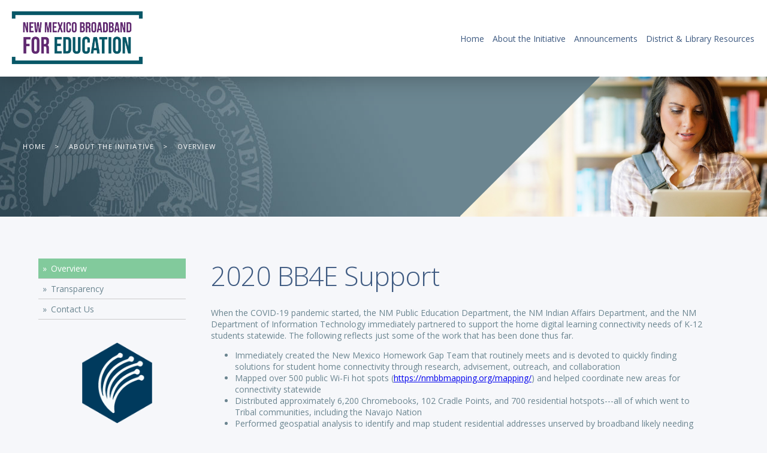

--- FILE ---
content_type: text/html; charset=utf-8
request_url: http://www.broadband4education.nm.gov/overview.aspx
body_size: 13607
content:


		
		<!DOCTYPE html PUBLIC "-//W3C//DTD XHTML 1.0 Transitional//EN" "http://www.w3.org/TR/xhtml1/DTD/xhtml1-transitional.dtd">
		<html xmlns="http://www.w3.org/1999/xhtml"><head id="cmsHead"><title>
	Overview
</title><meta name="viewport" content="width=device-width; initial-scale=1.0; maximum-scale=1.0; user-scalable=yes;" /><link rel="Stylesheet" type="text/css" href="css/StyleSheet.css" /><link href="https://fonts.googleapis.com/css?family=Open+Sans:400,300,700,400italic" rel="stylesheet" type="text/css" /><link id="menu2GlobalCSS" href="http://realcmscoreservice-high.sks.com/css/Menu/Menu.css" rel="stylesheet" type="text/css" /><link id="hlnkNavCssTop1" href="css/Menu.Top1.css" rel="stylesheet" type="text/css" /><link rel="Stylesheet" type="text/css" href="/scripts/yoxview/yoxview.css" /><link rel="Stylesheet" text="text/css" href="/WebResource.axd?d=_RGgPlK9QmaNltt1Cejim8e6ytfJpZ401vGecvHOAOSzAig6Bz0WwIYdqVBIBj5XeX41Qwf7EnwUdAlvtTc-iHl6K3zSKvcZSomuqlo3Yg1U-W9mJW47VbWWfPqWNV5ZwS77qjqPE0e7yMKXTx_nAPi83gQ0RfkoJfriSE7GPrs1&amp;t=635585141290000000" /><link id="embedNavigation_V_TVCSS" href="/WebResource.axd?d=P68uKfdHKM-gBGWXBLPzObFecXhKnCVU96_-N-dubmg2nd5A36aFhCXOS3PjZ9u1sMKT-MMm6ZIYQo3ZXZcEsSxqGn3PIQjgYQqQinMO-M9zxJmaQkChrak7WWtAzdW6k-yMgekX1aAxaZxGJ60n9w6t-QqVCxQyNTjfHWubq9kx2xbAgBYZDuI75exXkdZR0&amp;t=635585141570000000" rel="stylesheet" type="text/css" /><link id="hlnkNavCssPanelBar" href="css/Menu.PanelBar.css" rel="stylesheet" type="text/css" /><link href="/WebResource.axd?d=vKeFpat1_ndses_UOGeL7OIdi653ITYnxHWfDH4-yXIVC-02OuoGqyxbEnZnegu_f6Iuf83WB6oOOyhUON48f_84uvfjQqKBFudpx0PQkPpbfzjelckdiD5uspjWhHEB2LOqV5X0DJ_gUt0hK9_QEg2&amp;t=635313893981060942" type="text/css" rel="stylesheet" class="Telerik_stylesheet" /><meta name="description" /><meta name="keywords" /><link href="/WebResource.axd?d=TjyBUA1Bd5yqE0zJa3lnXfMReMXEDWTtAarqYfzR5EKIanLPHA6IK5qQ5d8pYBG-yb0fi3-r1bxhK3Ktijbv7QUzsM_R7QtzV9SfTJzcWK7-_2ViD9xG0C8s7swdkPdXMmrqj63wAdG3YcrXue-0NA2&amp;t=635313893981060942" type="text/css" rel="stylesheet" class="Telerik_stylesheet" /></head><body><form method="post" action="./overview.aspx" id="cmsForm">
<div class="aspNetHidden">
<input type="hidden" name="_TSM_HiddenField_" id="_TSM_HiddenField_" value="waLRj7BAFGHZZsNrhVsBe3mej2rWHPs3CfbGDuGkLok1" />
<input type="hidden" name="__EVENTTARGET" id="__EVENTTARGET" value="" />
<input type="hidden" name="__EVENTARGUMENT" id="__EVENTARGUMENT" value="" />
<input type="hidden" name="__VIEWSTATE" id="__VIEWSTATE" value="/[base64]" />
</div>

<script type="text/javascript">
//<![CDATA[
var theForm = document.forms['cmsForm'];
if (!theForm) {
    theForm = document.cmsForm;
}
function __doPostBack(eventTarget, eventArgument) {
    if (!theForm.onsubmit || (theForm.onsubmit() != false)) {
        theForm.__EVENTTARGET.value = eventTarget;
        theForm.__EVENTARGUMENT.value = eventArgument;
        theForm.submit();
    }
}
//]]>
</script>


<script src="/WebResource.axd?d=lYMEK_iMqG3vdLffe8n2uBD6EsgUA27JCbRN6rRIrRAg3wrSY39RzXgmtab563MCbBXnzAjJ7WS2KNSerdbQiz5OiOxj_xFmCI_q7bLYa0U1&amp;t=638901771720898773" type="text/javascript"></script>


<script src="http://ajax.googleapis.com/ajax/libs/jquery/1.8.3/jquery.min.js" type="text/javascript"></script>
<script src="http://ajax.googleapis.com/ajax/libs/jqueryui/1.10.2/jquery-ui.min.js" type="text/javascript"></script>
<script src="/scripts/jquery.tools.min.js" type="text/javascript"></script>
<script src="/scripts/Main.js" type="text/javascript"></script>
<script src="/scripts/menu.js" type="text/javascript"></script>
<script src="/scripts/rts.js" type="text/javascript"></script><script type="text/javascript" src="http://realcmscoreservice-high.sks.com/scripts/jquery/1/jquery-latest.min.js"></script><script type="text/javascript" src="http://realcmscoreservice-high.sks.com/scripts/Main.js"></script><script type="text/javascript" src="http://realcmscoreservice-high.sks.com/scripts/jsmodules/filelinks.js"></script><script src="/js/rts.js" type="text/javascript"></script><script src="/js/rtsJqueryRefresh.js" type="text/javascript"></script>
<script src="/scripts/yoxview/yox.js" type="text/javascript"></script>
<script src="/scripts/yoxview/jquery.yoxview-2.21.js" type="text/javascript"></script>
<script src="/ScriptResource.axd?d=ElX9JtZkJrNFFhroU0_IWczgS7BVGFZPnqsbwDVwDaIfD3JTH-6TFpxU9alj38p0o91GrBB6Tg0pMHMjFnsehKqCM48hAvyn-GGUA1qnxYz02leip65NDQVjRBNj0lAK0&amp;t=ffffffffafdfa956" type="text/javascript"></script>
<script src="/ScriptResource.axd?d=eohd0tGYOft9akHDdmC9A9gogAMtdSZhcvnFwZ9RdhqCCRZbjuGhKYoKaThgNMFr2ShL9nZhfOkXLzNIcfufs9jk4Z2xb31Jvxf08RSJ2e_zJZvCmnZ1KgEvhiNQ_dXGwFSt5AfQeVHIqjbfmTnd9w2&amp;t=ffffffffafdfa956" type="text/javascript"></script>
<script src="/overview.aspx?_TSM_CombinedScripts_=True&amp;v=waLRj7BAFGHZZsNrhVsBe3mej2rWHPs3CfbGDuGkLok1&amp;_TSM_Bundles_=" type="text/javascript"></script>
<script src="/ScriptResource.axd?d=j3GWTcDkq192sgcJJCf2Lh5LVUJaVZiGx9nbyoMge1Kmh_WZ2logwlTQEamMN0KwtMVpfvVpm_N5wwZ2VanTA-AsllXCg6OyNbpKq41xtWOzvb37sBufA2FMxGFdKErl0BTEIgdWJoKdicPkswLEKA2&amp;t=ffffffffafdfa956" type="text/javascript"></script>
<script src="/ScriptResource.axd?d=VO-zfOmt4EtkUKY3AlMErVgdU4t5CHsCONTXBDDBbkZah5vuCS11ubzQf6gpXsvxJpvseJ7JsoIsDhIOCD8YY5VyrmatplE77SQkwuCD3mzJd2q1Cp0oQ-nJnUC9jUarnZ3WGQsDmeVLD1CaebFZpA2&amp;t=ffffffffafdfa956" type="text/javascript"></script>
<script src="/ScriptResource.axd?d=kwbmV41R2rcK45g2z_5VPU8bE993nX7PUo5fKhGB-7cUcE_-0zI2hmG0_5O9fNHv7CwCDOUJIEadZ-RwtcCo7llbF7Fef0uargTQGG11wgIimX1QLF2O11txtv9gz4d7Cw5BA20Gboc03Ox6uxN0ApzwxZyzMfyDydF7usU77Kc1&amp;t=ffffffffe968c7f5" type="text/javascript"></script>
<script src="/ScriptResource.axd?d=sDPYCCCiGS6MULNvqhfUooaMZjdRyBPfIvmzttlnJ19HQCO8Mz7k3p1Y5HOoXNmw2DaIp6lsrMkc9pTx3Csw_8QTCDlFX2CG8XsVZ2MO7hif_Sx_g3dZd3OIrWhnKnEuh9U4rzSgp7WVf-QIW37D3Q2&amp;t=ffffffffbdfdfe1e" type="text/javascript"></script>
<script src="/ScriptResource.axd?d=1tjbxRAWHdcVXCSQbmTEjSY1Sc2O9GA86mE0ufYpXMbf-DqVejeFBU4Xh18JnHx3g5fLykjD4NHN5Eh4zrCGmJWH8pq5cT-mQwtSEvsYZ7N0czC2jp30JiNpj7BAXIwuux0WGcyVQ9kNHT6aWhgkpw2&amp;t=ffffffffbdfdfe1e" type="text/javascript"></script>
<script src="/ScriptResource.axd?d=Gcj6esMGiluNY73M9UoAKIOI-4EUrZBZcppzttvZYtQIXtsH5J-qP2bXeqkUw3cjYaR7wFgEgjGNzVQ6R0-LRdRJC_QMPzHlGK2ZrIA0bmKhKfX2f4anHK-dw64dKXcqR_7lQd6v6-yGr8tHNRDrYQ2&amp;t=ffffffffbdfdfe1e" type="text/javascript"></script>
<script src="/ScriptResource.axd?d=CGddm-p5_ZGtysCQKW242M0CmP58NQhQi3pZDHWVniNCfsaHL4CbFfehxF2hzCOzQLWmvK91VItk1SMKF_jx2MUVcdRk4bEQ5YpCk8SVuXFJLtMTwVgwMNmmhFBYoliCOT5O-DbgwvM7WcOslB8ZwqMz_LUxvdgNH23EvmmBQhI1&amp;t=ffffffffbdfdfe1e" type="text/javascript"></script>
<script src="/ScriptResource.axd?d=9VUpvd5jcF82jMmpQIj25w-L_FQy4Ic9G6ifY-HnvrE3Li4-n-cggWwrCHGBjJ44hwltZO1EgJVHglzJvHKAebnP8UevFi8-IPcwDA4P-RSDo2V-l-m4nqEfu9eH0j5_qwUSdwU_kj4ipa9bO0iP0IuuDekgYXIkFX-lep0iy901&amp;t=ffffffffbdfdfe1e" type="text/javascript"></script>
<script src="/ScriptResource.axd?d=GKKFa6f71WHlzO0ZAxU_m9dDQhoVLSEI6AqQcqjxFHo_VJ9aZsir7q7X0p-TSX5dZfpSYc2t8UNn2-vSLTPCbmoczho380BiZnq2CXyiwxprsTJoCTrXwtHySYWdTeGIiB_X7Ctd0uKXt50NYsInJ7hGrSGaKVXyjDCdof-t7Qs1&amp;t=ffffffffbdfdfe1e" type="text/javascript"></script>
<script src="/ScriptResource.axd?d=X2XIC_GmZgPp9u7-YTZTAaCf9hzt1_Uhx2syOtlJ5tcILJSgz786wDk7C66beNSNypLgmkar7xDPV6Vg-SutYR7ZXYCLZgqo8D4D4IzOwexRPwBA_MOyK4el6YyaJDWgb4D3v-0jyTlpT-evyL6UbdMtjhxZ1waLDmFgZZ3pZXE1&amp;t=ffffffffbdfdfe1e" type="text/javascript"></script>
<script src="/ScriptResource.axd?d=gESCx7tIeLB6HV0Qvw03v64kLpwuX8eKE01qUNZO9aEPLiUwjmPCMrYNqfepsP7R39G10-EdX8zskCTa5FtU7GhYS5iZxZdRYUnrbgoUszVnDZ7tGUbuPHc0GeYK8QUdERWhKwXz8jKbgLFy4jZn3A2&amp;t=ffffffffbdfdfe1e" type="text/javascript"></script>
<script src="/ScriptResource.axd?d=VRRhI7fXlOSlOaAn3tARNxRdmF0fHND0Dv60g61pxG8PAveOMgRu0U0DTL_0MLn5L6wm-CUyhXu_WxNoKnU-LbZwnJhyg8lhHoww5aMZ-OHN2EvXip_Cf7wtNm5EP9UVpKY1uPeByDW_wGsyE0pOMLs0-ZYU9Va3y9e-PUoam5I1&amp;t=ffffffff8ee8d62b" type="text/javascript"></script>
<script src="/ScriptResource.axd?d=M8KtPAAfFTn6AAWN4ihmsNT8jKacxGqnalcBlGobqah_yuC2gOAq7bIIi5V6l2Ln6QfNdYpypkxW-_2TCmRGISNUP9jZXlOOFN8g1bDmwiIHpxAKjqcTXO6pjVGc_RHWBzlHQMXVlbcFtML76X9dq9sfrUXa0ydJ37x_bzbJzpo1&amp;t=ffffffffbdfdfe1e" type="text/javascript"></script>
<script src="/ScriptResource.axd?d=CP9Fn7yg2VgSrsv4L3Z_IFcWVzWM68WeWUHOq67XCYZEfMphPbm37BWHDtIxqTTjne6E1XOBEMeskTNpRdOwRHxRsqgETjVX0y8L5VN-gnGTr78C37XCB9qYJ255hMphd8I15QlvKtis69umpjbinwrLrtTOfZQivURMIu05gz41&amp;t=ffffffffbdfdfe1e" type="text/javascript"></script>
<script src="/ScriptResource.axd?d=8-v7HyLLzAZXIlEulBqH822ynAN876LVc362Frk3EXAAu3iXFH9TprhS4MSI2KOO42eaxV6YHOMZr7WLOjmm3HHwmBa61S3HBoTNrUEP9XRZkbndMKrbCFNOXB_Z5pP-S_q8KCyQSWsvnDmvZXLCFA2&amp;t=ffffffffbdfdfe1e" type="text/javascript"></script>
<div class="aspNetHidden">

	<input type="hidden" name="__VIEWSTATEGENERATOR" id="__VIEWSTATEGENERATOR" value="32FA9FC6" />
	<input type="hidden" name="__EVENTVALIDATION" id="__EVENTVALIDATION" value="/wEdAAPe8q+cOwSJxfPsT2yTkJs1E1VQJqSM8JeK9E5glzWHvUoOrheExQyMySPWz6DZcPggX3QrIpFIWwv0LADbR9BsZGYtpJJvQMMD4qV1Sc8E0w==" />
</div>
<script type="text/javascript">
//<![CDATA[
Sys.WebForms.PageRequestManager._initialize('ajaxToolkitScriptManager', 'cmsForm', ['theaderImage$_9eb5d4c5e50d4de59d09d0503f6eac11$GalleryControlPanel','','theaderImage$_9eb5d4c5e50d4de59d09d0503f6eac11$RssContainerPanel','','tside$_0cbd7b28b8ff44b399a86a3bb1ded99a$GalleryControlPanel','','tside$_0cbd7b28b8ff44b399a86a3bb1ded99a$RssContainerPanel','','tAjaxManagerSU','AjaxManagerSU'], ['headerImage$_9eb5d4c5e50d4de59d09d0503f6eac11$GalleryControl','headerImage__9eb5d4c5e50d4de59d09d0503f6eac11_GalleryControl','headerImage$_9eb5d4c5e50d4de59d09d0503f6eac11','headerImage__9eb5d4c5e50d4de59d09d0503f6eac11','side$_0cbd7b28b8ff44b399a86a3bb1ded99a$GalleryControl','side__0cbd7b28b8ff44b399a86a3bb1ded99a_GalleryControl','side$_0cbd7b28b8ff44b399a86a3bb1ded99a','side__0cbd7b28b8ff44b399a86a3bb1ded99a'], [], 90, '');
//]]>
</script>


<div>
<div id="regionAdminHeader" class="rts_cms_data_region" style="overflow:hidden;">
	
<div id="_adminHeader">

	</div>

</div>
</div>


<div>
    <div class="header">
        <div class="clearAfter">
            <div class="logoContainer"><a href="/"><img src="images/BB4E_Logo.png" alt="Welcome to the Governor's State Broadband for Education Initiative" /></a></div>
            <a href="#" class="mobileMenu">Menu</a>
            <div class="btnContainer">
            <div id="Header1__55c10a02873d422aae6bcfd24719fcbb" class="rts_cms_data_region" style="overflow:hidden;overflow: visible !important;">
	
<div id="Header1__c2da433e64184cf99def7f06f2d5b3e0" class="navigationControl">
		<div id="Header1__c2da433e64184cf99def7f06f2d5b3e0_radMenu_c2da433e64184cf99def7f06f2d5b3e0" class="RadMenu RadMenu_Top1 Main Navigation">
			<!-- 2013.3.1015.40 --><ul class="rmRootGroup rmHorizontal">
				<li class="rmItem rmFirst"><a class="rmLink rmRootLink" href="/Default.aspx"><span class="rmText">Home</span></a></li><li class="rmItem "><a class="rmLink rmRootLink" href="/about-the-initiative.aspx"><span class="rmText">About the Initiative</span></a><div class="rmSlide">
					<ul class="rmVertical rmGroup rmLevel1">
						<li class="rmItem rmFirst"><a class="rmLink activePage rpSelected" href="/overview.aspx"><span class="rmText">Overview</span></a></li><li class="rmItem "><a class="rmLink" href="/transparency.aspx"><span class="rmText">Transparency</span></a></li><li class="rmItem rmLast"><a class="rmLink" href="http://www.broadband4education.nm.gov/contact-us.aspx"><span class="rmText">Contact Us</span></a></li>
					</ul>
				</div></li><li class="rmItem "><a class="rmLink rmRootLink" href="/announcements.aspx"><span class="rmText">Announcements</span></a></li><li class="rmItem rmLast"><a class="rmLink rmRootLink" href="/resources.aspx"><span class="rmText">District & Library Resources</span></a><div class="rmSlide">
					<ul class="rmVertical rmGroup rmLevel1">
						<li class="rmItem rmFirst"><a class="rmLink" href="/e-rate-1.aspx"><span class="rmText">E-rate & State Local Match</span></a></li><li class="rmItem "><a class="rmLink" href="/webinars.aspx"><span class="rmText">Webinars</span></a></li><li class="rmItem "><a class="rmLink" href="/mapping.aspx"><span class="rmText">Mapping</span></a></li><li class="rmItem "><a class="rmLink" href="/statewide-price-agreements-for-internet-access-services.aspx"><span class="rmText">CAT1 State Price Agreements</span></a></li><li class="rmItem "><a class="rmLink" href="/state-price-agreements-for-cat2-purchases.aspx"><span class="rmText">CAT2 State Price Agreements</span></a></li><li class="rmItem "><a class="rmLink" href="/libraries.aspx"><span class="rmText">Libraries</span></a></li><li class="rmItem rmLast"><a class="rmLink" href="/request-for-proposals.aspx"><span class="rmText">Request for Proposals</span></a></li>
					</ul>
				</div></li>
			</ul><input id="Header1__c2da433e64184cf99def7f06f2d5b3e0_radMenu_c2da433e64184cf99def7f06f2d5b3e0_ClientState" name="Header1__c2da433e64184cf99def7f06f2d5b3e0_radMenu_c2da433e64184cf99def7f06f2d5b3e0_ClientState" type="hidden" />
		</div>
	</div>

</div>
            </div>
        </div>
    </div>
</div>
<div class="contentPageHeaderContainer">
            
<div class="contentBannerImage">
   <div id="headerImage__a245073275fc427e898eb997d853fb73" class="hidden rts_cms_data_region" style="overflow:hidden;">
	  <div id="headerImage__9eb5d4c5e50d4de59d09d0503f6eac11" class="MediaGallery">
		<div class="RadAjaxPanel" id="headerImage__9eb5d4c5e50d4de59d09d0503f6eac11_RssContainerPanel">
			<div id="headerImage__9eb5d4c5e50d4de59d09d0503f6eac11_RssContainer"></div>
		</div><div class="RadAjaxPanel" id="headerImage__9eb5d4c5e50d4de59d09d0503f6eac11_GalleryControlPanel">
			<div id="headerImage__9eb5d4c5e50d4de59d09d0503f6eac11_GalleryControl">
				<div id="headerImage__9eb5d4c5e50d4de59d09d0503f6eac11_GalleryControl_AlbumsRepeater_616b342407f749efa59ed2749b68787f_0" class="bannerGallery">
					<div class="albumInfo">

					</div><div id="headerImage__9eb5d4c5e50d4de59d09d0503f6eac11_GalleryControl_AlbumsRepeater_616b342407f749efa59ed2749b68787f_0_ListContainer_0">
						<div class="mediaItem"><div class="mediagallery_addthis_box addthis_toolbox addthis_pill_combo_style"></div><div class="captionBox"></div><div class="container imgAlignRight"><a href="http://ped.state.nm.us" class="mediaLink" target="_blank"><img class="media" width="1800" height="822" title="Connecting New Mexico to &lt;span>Succeed&lt;/span>" src="/uploads/MediaGallery/4db3717d84cd42b794adc5fc6e2245c4/img001.jpg" /></a></div><div style="clear:both;"></div></div>
					</div><div style="clear:both;"></div>
				</div><div style="clear:both;"></div>
			</div>
		</div>
	</div> 

</div>
</div>
            <div class="vertCenter"><div class="centerTextOuterContainer"><div class="centerTextContainer"><div id="pageTitle"></div><div class="bcContainer">
<div class="breadcrumbMainContainer">
	<div class="breadCrumbContainer"><span><a id="ctl04_HomeLink" href="./">Home</a></span><span> > <a href="/about-the-initiative.aspx">About the Initiative</a></span><span> > <a href="/overview.aspx">Overview</a></span></div>
</div></div></div></div></div></div><div class="mainContainer contentPadding"><div class="clearAfter"><div class="width25 sideHolder">


<a href="#" class="subMenuNav">Explore this Section</a>

<div class="subNav">
   <div id="side__191f0447c699472894b8dd09ef517210" class="rts_cms_data_region" style="overflow:hidden;overflow: visible !important;">
	
<div id="side__b401835c95434e7da205aac31013410f" class="navigationControl">
		<div id="side__b401835c95434e7da205aac31013410f_radPB_b401835c95434e7da205aac31013410f" class="RadPanelBar RadPanelBar_ Side Naviagtion">
			<ul class="rpRootGroup">
				<li class="rpItem rpFirst"><a href="/overview.aspx" class="rpLink activePage rpSelected rpSelected"><span class="rpOut rpNavigation"><span class="rpExpandHandle"></span><span class="rpText">Overview</span></span></a></li><li class="rpItem"><a href="/transparency.aspx" class="rpLink"><span class="rpOut rpNavigation"><span class="rpExpandHandle"></span><span class="rpText">Transparency</span></span></a></li><li class="rpItem rpLast"><a href="http://www.broadband4education.nm.gov/contact-us.aspx" class="rpLink"><span class="rpOut rpNavigation"><span class="rpExpandHandle"></span><span class="rpText">Contact Us</span></span></a></li>
			</ul><input id="side__b401835c95434e7da205aac31013410f_radPB_b401835c95434e7da205aac31013410f_ClientState" name="side__b401835c95434e7da205aac31013410f_radPB_b401835c95434e7da205aac31013410f_ClientState" type="hidden" />
		</div>
	</div>

</div>

</div>

<div class="sideContent">
<div id="side__4177bdc50efa4794bb7021802df324a8" class="hidden rts_cms_data_region" style="overflow:hidden;">
	  <div id="side__0cbd7b28b8ff44b399a86a3bb1ded99a" class="MediaGallery">
		<div class="RadAjaxPanel" id="side__0cbd7b28b8ff44b399a86a3bb1ded99a_RssContainerPanel">
			<div id="side__0cbd7b28b8ff44b399a86a3bb1ded99a_RssContainer"></div>
		</div><div class="RadAjaxPanel" id="side__0cbd7b28b8ff44b399a86a3bb1ded99a_GalleryControlPanel">
			<div id="side__0cbd7b28b8ff44b399a86a3bb1ded99a_GalleryControl">
				<div id="side__0cbd7b28b8ff44b399a86a3bb1ded99a_GalleryControl_AlbumsRepeater_46fd1c74565446a38da48ed423cf37f5_0" class="bannerGallery">
					<div class="albumInfo">

					</div><div id="side__0cbd7b28b8ff44b399a86a3bb1ded99a_GalleryControl_AlbumsRepeater_46fd1c74565446a38da48ed423cf37f5_0_ListContainer_0">
						<div class="mediaItem"><div class="mediagallery_addthis_box addthis_toolbox addthis_pill_combo_style"></div><div class="container imgAlignCenter"><a href="http://www.broadband4education.nm.gov/contact-us.aspx" class="mediaLink" target="_blank"><img class="media" width="272" height="222" title="Contact Us" src="/uploads/MediaGallery/5272645771b1472cbee378ea9f2f28df/CONTACT_US_IMAGE_1.PNG" /></a></div><div class="captionBox"></div><div style="clear:both;"></div></div>
					</div><div style="clear:both;"></div>
				</div><div style="clear:both;"></div>
			</div>
		</div>
	</div> 

</div>
</div>
</div><div class="width75 contentHolder"><div class="width100">
<div id="_065ace1e431046419aaa87e5dacd215c" class="hidden rts_cms_data_region" style="overflow:hidden;">
	  <div id="_9b57e6b519834d0994ac48acee9943ee">
		<div id="_9b57e6b519834d0994ac48acee9943ee_pnl065ace1e431046419aaa87e5dacd215cContent">
			<H1>2020 BB4E Support</H1>
<P>When the COVID-19 pandemic started,&nbsp;the&nbsp;NM Public Education Department, the NM Indian Affairs Department, and the NM Department of Information Technology&nbsp;immediately partnered to support the home digital learning&nbsp;connectivity needs of K-12 students statewide. The following reflects just some of the work that has been done thus far.</P>
<UL>
<LI>Immediately created the New Mexico Homework Gap Team that routinely meets&nbsp;and is devoted to quickly finding solutions for student home connectivity through research, advisement, outreach, and collaboration&nbsp;&nbsp; 
<LI>Mapped over 500 public Wi-Fi hot spots (<A href="https://nmbbmapping.org/mapping/">https://nmbbmapping.org/mapping/</A>) and helped coordinate new areas for connectivity statewide 
<LI>Distributed approximately 6,200 Chromebooks, 102 Cradle Points, and 700 residential hotspots---all of which went to Tribal communities, including the Navajo Nation 
<LI>Performed geospatial analysis to identify and map student residential addresses unserved by broadband likely needing support 
<LI>Obtained over 51,000 Internet Service Provider quotes for quick-to-implement digital learning capable broadband solutions for up to 12,000 addresses/19,000 students residing in unserved rural areas (<A href="https://webnew.ped.state.nm.us/wp-content/uploads/2020/11/FAQs-for-GEER-and-Broadband-for-Students-FINAL.pdf" target=_blank>https://webnew.ped.state.nm.us/wp-content/uploads/2020/11/FAQs-for-GEER-and-Broadband-for-Students-FINAL.pdf</A>)&nbsp; 
<LI>Deployed a custom online quote portal for participating public schools/districts to easily shop quotes &nbsp;&nbsp; 
<LI>Continue to work closely with the Internet Service Provider community to find quick, affordable, and dependable broadband solutions for students 
<LI>Exploring the possibility of piloting newer technologies to expand accessibility in hard to reach areas </LI></UL>
<P>&nbsp;</P>
<H1><SPAN style="TEXT-ALIGN: justify">BB4E Initiative Overview (October 2015 - December 2018)</SPAN></H1>
<P style="TEXT-ALIGN: justify"><IMG style="HEIGHT: 848px; WIDTH: 870px" alt="" src="/uploads/images/UpdatedGoalFlyerImage(1).PNG"></P>
<P style="TEXT-ALIGN: justify">&nbsp;</P>
		</div>
	</div> 

</div>
</div><div class="width100">
<div id="_7d3cc8a9aedd4df1b0267d668ee5199d" class="hidden rts_cms_data_region" style="overflow:hidden;">
	

</div>
</div><div class="clearAfter"><div class="width75">
<div id="_b1ae71295f3541b7a1a915b444576dcb" class="hidden rts_cms_data_region" style="overflow:hidden;">
	

</div>
</div><div class="width25">
<div id="_2303133527804282a0136a681bdb7356" class="hidden rts_cms_data_region" style="overflow:hidden;">
	

</div>
</div></div><div class="clearAfter"><div class="width33">
<div id="_4778241bc3ec40fbadedf3a97bef648e" class="hidden rts_cms_data_region" style="overflow:hidden;">
	

</div>
</div><div class="width33">
<div id="_b6fe596fc5034581a507be7c911dfeea" class="hidden rts_cms_data_region" style="overflow:hidden;">
	

</div>
</div><div class="width33">
<div id="_8142ba209bd64f7cb039af7989d459ef" class="hidden rts_cms_data_region" style="overflow:hidden;">
	

</div>
</div></div></div></div></div>


<div class="width100 darkBlue homePadding footerContainer ">
    <div class="mainContainer">
        <div class="clearAfter">
            <div class="width50">
                <div id="Footer1__5190977bab2e4086866c73836c33c39f" class="hidden rts_cms_data_region" style="overflow:hidden;">
	
<div id="Footer1__55195610342143dd86a59597759a14b4">
		<div id="Footer1__55195610342143dd86a59597759a14b4_pnl5190977bab2e4086866c73836c33c39fContent">
			<H2>Quick Links</H2>
<P style="LINE-HEIGHT: 20px">Governor's Website:&nbsp;&nbsp;<A href="http://www.governor.state.nm.us" target=_blank><FONT color=#0066cc>http://www.governor.state.nm.us</FONT></A></P>
<P style="LINE-HEIGHT: 20px">Public Education Department:&nbsp;&nbsp;<A href="http://www.ped.state.nm.us" target=_blank><FONT color=#0066cc>http://www.ped.state.nm.us</FONT></A></P>
<P style="LINE-HEIGHT: 20px">&nbsp;</P>
		</div>
	</div>

</div>
            </div>
            <div class="width50">
                <div id="Footer1__eaf1bcfb38264d07ac761faadfdb757f" class="hidden rts_cms_data_region" style="overflow:hidden;">
	
<div id="Footer1__ed840390fabd4be29496aaaef303bed8">
		<div id="Footer1__ed840390fabd4be29496aaaef303bed8_pnleaf1bcfb38264d07ac761faadfdb757fContent">
			<H2>Contact Us</H2>
<P>Would you like to get in contact with us. Please <A href="http://bb4e.sks.com/contact-us.aspx" target=_self>click here.</A></P>
<P>&nbsp;</P>
<P><A href="#"><IMG style="HEIGHT: 100px; WIDTH: 100px; FLOAT: right" alt="Top of Page" src="/uploads/images/up(2).png"></A></P>
		</div>
	</div>

</div>
            </div>                
        </div>
    </div> 
</div>

<!--  Modify but do not erase 

<p style="display: inline-block; width: 100%; padding: 10px; color: #ddd; font-size: 12px; text-align: center;">Powered by <a href="http://www.rtsolutions.com" style="color: #ddd;" target="_blank">Real Time Solutions</a> -  <a href="http://www.rtsolutions.com/realsites" style="color: #ddd;" target="_blank">Website Design</a> &amp; <a href="http://www.rtsolutions.com/realfile" style="color: #ddd;" target="_blank">Document Management</a></p> --->

<div id="regionPageControl" class="rts_cms_data_region" style="overflow:hidden;">
	
<div id="_pageControl">
		<input type="hidden" name="_pageControl$pageName" id="_pageControl_pageName" value="Overview" /><input type="hidden" name="_pageControl$topParentName" id="_pageControl_topParentName" />
	</div>

</div>

<div id="editor" style="position:fixed; top:0; left:0; width:100%;  z-index:10001; display: none"></div>
<div id="AjaxManagerSU">
	<span id="AjaxManager" style="display:none;"></span>
</div><div id="Rts_Cms_BasePage_RadLoadingPanel" style="display:none;background-color:none;">
	<img src="images/loading.gif" alt="Loading..." style="display:inline;" />
</div>

<script type="text/javascript">
//<![CDATA[
rts_cms_load_style('#headerImage__a245073275fc427e898eb997d853fb73 .mediagallery_addthis_box{height:0px;}#headerImage__a245073275fc427e898eb997d853fb73 .MediaGallery .mediaItem {width:auto;margin:0px 0px 0px 0px; float:none;}#headerImage__a245073275fc427e898eb997d853fb73 .MediaGallery .mediaItem .caption{background-color:#303030;padding:0px 0px 0px 0px;}#headerImage__a245073275fc427e898eb997d853fb73 .MediaGallery .mediaItem .mediaItemBox{width:auto;float:none;}#headerImage__a245073275fc427e898eb997d853fb73 .MediaGallery .mediaItem .captionBox{position:static;bottom:auto;top:auto;width:auto;float:none;text-align:left;padding:0px 0px 0px 0px;}', '95df69a2825b6022fb8fae51ec1433f2', '_a245073275fc427e898eb997d853fb73');var headerImage__9eb5d4c5e50d4de59d09d0503f6eac11 = document.all ? document.all["headerImage__9eb5d4c5e50d4de59d09d0503f6eac11"] : document.getElementById("headerImage__9eb5d4c5e50d4de59d09d0503f6eac11"); headerImage__9eb5d4c5e50d4de59d09d0503f6eac11.rtsRegionId = "headerImage__a245073275fc427e898eb997d853fb73";var headerImage__9eb5d4c5e50d4de59d09d0503f6eac11_GalleryControl = document.all ? document.all["headerImage__9eb5d4c5e50d4de59d09d0503f6eac11_GalleryControl"] : document.getElementById("headerImage__9eb5d4c5e50d4de59d09d0503f6eac11_GalleryControl"); headerImage__9eb5d4c5e50d4de59d09d0503f6eac11_GalleryControl.rtsRegionId = "headerImage__a245073275fc427e898eb997d853fb73";rts_cms_load_style('#side__4177bdc50efa4794bb7021802df324a8 .mediagallery_addthis_box{height:0px;}#side__4177bdc50efa4794bb7021802df324a8 .MediaGallery .mediaItem {width:auto;margin:0px 0px 0px 0px; float:none;}#side__4177bdc50efa4794bb7021802df324a8 .MediaGallery .mediaItem .caption{background-color:transparent;padding:20px 0px 20px 0px;}#side__4177bdc50efa4794bb7021802df324a8 .MediaGallery .mediaItem .mediaItemBox{width:auto;float:none;}#side__4177bdc50efa4794bb7021802df324a8 .MediaGallery .mediaItem .captionBox{position:static;bottom:auto;top:auto;width:auto;float:none;text-align:center;padding:0px 0px 0px 0px;}', '95df69a2825b6022fb8fae51ec1433f2', '_4177bdc50efa4794bb7021802df324a8');var side__0cbd7b28b8ff44b399a86a3bb1ded99a = document.all ? document.all["side__0cbd7b28b8ff44b399a86a3bb1ded99a"] : document.getElementById("side__0cbd7b28b8ff44b399a86a3bb1ded99a"); side__0cbd7b28b8ff44b399a86a3bb1ded99a.rtsRegionId = "side__4177bdc50efa4794bb7021802df324a8";var side__0cbd7b28b8ff44b399a86a3bb1ded99a_GalleryControl = document.all ? document.all["side__0cbd7b28b8ff44b399a86a3bb1ded99a_GalleryControl"] : document.getElementById("side__0cbd7b28b8ff44b399a86a3bb1ded99a_GalleryControl"); side__0cbd7b28b8ff44b399a86a3bb1ded99a_GalleryControl.rtsRegionId = "side__4177bdc50efa4794bb7021802df324a8";Sys.Application.add_init(function() {
    $create(Telerik.Web.UI.RadMenu, {"_childListElementCssClass":null,"_skin":"Top1","clientStateFieldID":"Header1__c2da433e64184cf99def7f06f2d5b3e0_radMenu_c2da433e64184cf99def7f06f2d5b3e0_ClientState","collapseAnimation":"{\"type\":1,\"duration\":450}","expandAnimation":"{\"type\":1,\"duration\":450}","itemData":[{"navigateUrl":"/Default.aspx"},{"items":[{"navigateUrl":"/overview.aspx","cssClass":"activePage rpSelected"},{"navigateUrl":"/transparency.aspx"},{"navigateUrl":"http://www.broadband4education.nm.gov/contact-us.aspx"}],"navigateUrl":"/about-the-initiative.aspx"},{"navigateUrl":"/announcements.aspx"},{"items":[{"navigateUrl":"/e-rate-1.aspx"},{"navigateUrl":"/webinars.aspx"},{"navigateUrl":"/mapping.aspx"},{"navigateUrl":"/statewide-price-agreements-for-internet-access-services.aspx"},{"navigateUrl":"/state-price-agreements-for-cat2-purchases.aspx"},{"navigateUrl":"/libraries.aspx"},{"navigateUrl":"/request-for-proposals.aspx"}],"navigateUrl":"/resources.aspx"}]}, null, null, $get("Header1__c2da433e64184cf99def7f06f2d5b3e0_radMenu_c2da433e64184cf99def7f06f2d5b3e0"));
});
Sys.Application.add_init(function() {
    $create(Rts.Cms.MediaGallery.BannerGallery, {"auto":false,"clientLayout":true,"galleryStyle":"banner","mode":"random-one","pause":4000,"speed":600}, null, null, $get("headerImage__9eb5d4c5e50d4de59d09d0503f6eac11_GalleryControl_AlbumsRepeater_616b342407f749efa59ed2749b68787f_0_ListContainer_0"));
});
Sys.Application.add_init(function() {
    $create(Telerik.Web.UI.RadPanelBar, {"_skin":"","allowCollapseAllItems":true,"clientStateFieldID":"side__b401835c95434e7da205aac31013410f_radPB_b401835c95434e7da205aac31013410f_ClientState","collapseAnimation":"{\"duration\":450}","expandAnimation":"{\"duration\":450}","expandMode":1,"itemData":[{"selected":true,"cssClass":"activePage rpSelected"},{},{}],"persistStateInCookie":true}, null, null, $get("side__b401835c95434e7da205aac31013410f_radPB_b401835c95434e7da205aac31013410f"));
});
Sys.Application.add_init(function() {
    $create(Rts.Cms.MediaGallery.BannerGallery, {"auto":false,"clientLayout":true,"galleryStyle":"banner","mode":"random-one","pause":4000,"speed":600}, null, null, $get("side__0cbd7b28b8ff44b399a86a3bb1ded99a_GalleryControl_AlbumsRepeater_46fd1c74565446a38da48ed423cf37f5_0_ListContainer_0"));
});
Sys.Application.add_init(function() {
    $create(Telerik.Web.UI.RadAjaxManager, {"_updatePanels":"","ajaxSettings":[{InitControlID : "headerImage__9eb5d4c5e50d4de59d09d0503f6eac11_GalleryControl",UpdatedControls : [{ControlID:"headerImage__9eb5d4c5e50d4de59d09d0503f6eac11_GalleryControl",PanelID:"Rts_Cms_BasePage_RadLoadingPanel"}]},{InitControlID : "headerImage__9eb5d4c5e50d4de59d09d0503f6eac11",UpdatedControls : [{ControlID:"headerImage__9eb5d4c5e50d4de59d09d0503f6eac11_GalleryControl",PanelID:"Rts_Cms_BasePage_RadLoadingPanel"}]},{InitControlID : "headerImage__9eb5d4c5e50d4de59d09d0503f6eac11",UpdatedControls : [{ControlID:"headerImage__9eb5d4c5e50d4de59d09d0503f6eac11_RssContainer",PanelID:"Rts_Cms_BasePage_RadLoadingPanel"}]},{InitControlID : "side__0cbd7b28b8ff44b399a86a3bb1ded99a_GalleryControl",UpdatedControls : [{ControlID:"side__0cbd7b28b8ff44b399a86a3bb1ded99a_GalleryControl",PanelID:"Rts_Cms_BasePage_RadLoadingPanel"}]},{InitControlID : "side__0cbd7b28b8ff44b399a86a3bb1ded99a",UpdatedControls : [{ControlID:"side__0cbd7b28b8ff44b399a86a3bb1ded99a_GalleryControl",PanelID:"Rts_Cms_BasePage_RadLoadingPanel"}]},{InitControlID : "side__0cbd7b28b8ff44b399a86a3bb1ded99a",UpdatedControls : [{ControlID:"side__0cbd7b28b8ff44b399a86a3bb1ded99a_RssContainer",PanelID:"Rts_Cms_BasePage_RadLoadingPanel"}]}],"clientEvents":{OnRequestStart:"rts_cms_ajaxmang_requeststart",OnResponseEnd:"rts_cms_ajaxmang_requestend"},"defaultLoadingPanelID":"Rts_Cms_BasePage_RadLoadingPanel","enableAJAX":true,"enableHistory":false,"links":[],"requestQueueSize":20,"styles":[],"uniqueID":"AjaxManager","updatePanelsRenderMode":0}, null, null, $get("AjaxManager"));
});
Sys.Application.add_init(function() {
    $create(Telerik.Web.UI.RadAjaxLoadingPanel, {"initialDelayTime":0,"isSticky":true,"minDisplayTime":0,"skin":"","uniqueID":"Rts_Cms_BasePage_RadLoadingPanel","zIndex":90000}, null, null, $get("Rts_Cms_BasePage_RadLoadingPanel"));
});
//]]>
</script>
</form></body></html>

--- FILE ---
content_type: text/css
request_url: http://www.broadband4education.nm.gov/css/StyleSheet.css
body_size: 5848
content:
* { box-sizing: border-box; -moz-box-sizing: border-box; -webkit-text-size-adjust: 100% }
body {margin: 0; font-family: 'Open Sans', sans-serif; font-size: 24px; background:#f6f7fa; color:#6b8590;}

pre {font-family: 'Open Sans', sans-serif !important;}

img { border: 0; }

p { }
a { }
a:hover { }

h1, h2, h3, h4 { line-height: 1.3em; margin: 0 0 .5em;}
h1 { font-size: 3.2em; font-weight: 300; letter-spacing: -1px; color: #3e5a81; }
h2 { font-size: 1.5em; color: #3e5a81; font-weight: 700; }
h3, .flCatTitle { font-size: 1.2em; font-weight: 700; color:#3e5a81; }
h4 { font-size: 1em; font-weight: 700; }

hr { height: 0; border-bottom: 0; border-left: 0; border-right: 0; border-top: 1px solid #ccc; }

.header { width: 100%; margin: 0 auto; padding: 1em; -webkit-box-shadow: 0 0 40px 0 rgba(0,0,0,.3); box-shadow: 0 0 40px 0 rgba(0,0,0,.3); position: relative; z-index: 99; background:#fff;}
.logoContainer { float:left; width: 25%; max-width: 339px;}
    .logoContainer img { width: 100%; max-width: 230px; height: auto;}
.btnContainer { float:right; margin: 20px 0;}

.sliderContainer {position:relative;}
.sliderContainer .vertCenter {position: absolute !important;    bottom: auto !important;    top: 0px !important;    width: 100% !important;    float: none !important;    text-align: left !important;    padding: 0px  !important; height: 100% !important; z-index:1;}
.sliderContainer .centerTextOuterContainer {display: table; height: 100%; width: 100%;}
.sliderContainer .centerTextContainer {display: table-cell; vertical-align: middle;}
.sliderContainer .bannerText {width: 40%; margin-left: 5%;}
.sliderContainer h1 {font-weight: 300;}
.sliderContainer h1 span {font-weight: 700;}
.sliderContainer .captionBox {padding: 0 0 1.5em 0 !important;}
.sliderContainer .caption {line-height: 1.7em !important; display:block !important; padding-bottom: 1.5em !important;}
.sliderContainer .bx-wrapper {margin-bottom: 0 !important;}
.sliderContainer .bx-controls {position: absolute;  padding: 1em;   z-index: 99;    width: 100%;    bottom: 0;    text-align: center;}
.sliderContainer .pager-link {background:rgba(255,255,255,.8) !important; margin-right: 1em; border-radius: 50px;  -moz-border-radius: 50px; }
.sliderContainer .pager-link.active {background:#82ca9c !important; border-radius: 50px;  -moz-border-radius: 50px;}
.sliderContainer .sliderLearnMoreLnk {background:#82ca9c; border-radius: 3px; -moz-border-radius: 3px; display:inline-block; color:#fff; font-size: .8em; padding: .5em 1em; text-decoration: none; text-transform: uppercase; letter-spacing: .1em; }

.homeSection001 {}

.homeSection002 img.media {width: 100% !important; height: auto !important;}
.homeSection002, .homeSection002 h1, .homeSection002 h2, .homeSection002 h3,  .homeSection002 h4 {color:#fff;}    
    .homeSection002 .width40 {padding: 3em;}
    
    
.homeSection003, .homeSection003 h1, .homeSection003 h2, .homeSection003 h3,  .homeSection003 h4 {color:#fff;}    
    
.homeSection004 .rssItems {margin: 0; padding: 0; font-family: 'Open Sans', sans-serif;}
.homeSection004 .rssItems li:nth-child(1) {width: 47%; margin-right: 3%; float:left;}
.homeSection004 .rssItems li:nth-child(2) {width: 47%; margin-left: 3%; float:left;}

.homeSection004 .rssitemtitledate {background:#bd8cbf; color:#fff; padding: .5em 1em; display: inline-block; border-radius: 3px; -moz-border-radius: 3px; font-size: .8em; margin-bottom: 1em;}
.homeSection004 a.rssitemtitle  {font-size: 1.5em; color: #3e5a81; font-weight: 300; text-decoration: none; line-height: 1.4em;}
.homeSection004 .rssitemdescriptioncontainer {line-height: 1.4em;}

.rssitemdivider {display:none;}

.footerContainer h1,.footerContainer h2,.footerContainer h3,.footerContainer h4 {color:#fff;}
.footerContainer {color:#a7b2d2;}
.footerContainer .width50:nth-child(1) {width: 47%; margin-right: 3%;}
.footerContainer .width50:nth-child(1) a {color:#fff; font-weight: bold; padding: .5em 0; text-decoration: none; display:block; border-bottom: 1px solid #404B6A; font-size: .8em;}
.footerContainer .width50:nth-child(2) {width: 47%; margin-left: 3%;}

.footerContainer a {color:#a7b2d2 !important;}
.footerContainer a font {color:#a7b2d2 !important;}

.homePadding {padding: 5em 2.5em;}
.contentPadding {padding: 5em 0;}

.contentPageHeaderContainer {position: relative; overflow: hidden;}
.contentPageHeaderContainer img.media {width: 40% !important; height: auto !important;}
.contentPageHeaderContainer .vertCenter {position: absolute !important;    bottom: auto !important;    top: 0px !important; background: url(../images/waterMark.jpg) no-repeat #6b8590;   width: 60% !important;    float: none !important;    text-align: left !important;    padding: 0px  !important; height: 100% !important; z-index:1;}
.contentPageHeaderContainer .vertCenter:after {background: #6b8590;  top: 0;  content: '';  display: block;  height: 100%;  left: 100%;  position: absolute;  width: 600px;    transform: skewY(-45deg);  transform-origin: 0%;  z-index: -1; margin-left: -1px;}
.contentPageHeaderContainer .centerTextOuterContainer {display: table; height: 100%; width: 100%;}
.contentPageHeaderContainer .centerTextContainer {display: table-cell; vertical-align: middle;}
.contentPageHeaderContainer #pageTitle {width: 90%; margin-left: 5%;}
.contentPageHeaderContainer #pageTitle h1 { color:#fff; font-size: 3em; margin: 0 0 .3em; }

.bcContainer {padding-left: 5%;}
.breadCrumbContainer span {font-size: .8em; text-transform: uppercase; letter-spacing: .1em;}
.breadCrumbContainer a, .breadCrumbContainer span {color:#fff; text-decoration: none;}
.breadCrumbContainer a {padding: 0 1em;}
.breadCrumbContainer span:first-child a {padding: 0 1em 0 0; }

.sideContent {padding-top: 2em;font-size: .8em;}
.sideContent .sideContentLnk {background:#82ca9c; border-radius: 3px; -moz-border-radius: 3px; display:inline-block; color:#fff; display:block; margin-top: 1em; padding: .5em 1em; text-decoration: none; text-transform: uppercase; letter-spacing: .1em;}

.blue { background: #6b8590;}
.darkBlue { background:#192431; }
.green { background: #82ca9c; }

.mainContainer { width: 90%; margin: 0 auto;}

.clearAfter::after {content: ""; clear:both; display: block; }

.width100 { width: 100%;}
.width75 { width: 75%; float:left; padding-right: 3em;}
.width60 { width: 60%; float:left;}
.width50 { width: 50%; float:left;}
.width40 { width: 40%; float:left;}
.width33 { width: 30%; margin-right: 3.33333%; float:left;}
.width25 { width: 25%; float:left; padding-right: 3em;}

.flTitle a {color:#82ca9c; display: inline-block; padding: .5em 0;}
.flTitle a::before {content:"\00bb"; float:left; padding-right: .5em;}

.prContainer {margin-top: 1em;}
.prContainer a {color:#82ca9c; display: inline-block; padding: 0; font-weight: 700;}
.prDate {position: absolute;}
.prDate a {background:#bd8cbf; color:#fff; padding: .5em 1em; display: inline-block; border-radius: 3px; -moz-border-radius: 3px; font-size: .8em; margin-bottom: .5em; text-decoration: none;}
.prTitle {padding-left: 7em;}
.prDescription {padding-left: 7em; margin-bottom: 2em;}
.prHR {height: 1px; border: 0; display: block; margin: 1em 0; background:#ccc;}

.mobileMenu {display:none;}
.subMenuNav {display:none;}

@media only screen and (max-width: 1800px) 
{
    body {font-size: 18px;}
}

@media only screen and (max-width: 1500px) 
{
    body {font-size: 16px;}
}



@media only screen and (max-width: 1300px) 
{
    body {font-size: 14px;}
    
    .btnContainer {padding-top: 1em;}
    
    .homeSection001 .width25:nth-child(2),.homeSection001 .width25:nth-child(4){padding-left: 0; padding-right: 3em; }
    .homeSection001 .width25:nth-child(2),.homeSection001 .width25:nth-child(4){padding-left: 3em; padding-right: 0;}
    .homeSection001 .width25:nth-child(3){clear:left;}
    .homeSection001 .width25 {width: 50%;}
    
    .homeSection002 .width60 { width: 50%; }
    .homeSection002 .width40 { width: 50%; }
    
    .contentHolder img {width: 100%; height: auto;}
    
    .RadMenu_Top1 .rmLink {padding: .5em !important;}
    
}

@media only screen and (max-width: 1050px) 
{
    body {font-size: 12px;}
    
    .btnContainer {padding-top: 1em;}
    
    .homeSection001 .width25:nth-child(2),.homeSection001 .width25:nth-child(4){padding-left: 0; padding-right: 3em; }
    .homeSection001 .width25:nth-child(2),.homeSection001 .width25:nth-child(4){padding-left: 3em; padding-right: 0;}
    .homeSection001 .width25:nth-child(3){clear:left;}
    .homeSection001 .width25 {width: 50%;}
    
    .homeSection002 .width60 { width: 50%; }
    .homeSection002 .width40 { width: 50%; }
    
    .contentHolder img {width: 100%; height: auto;}
    
    .RadMenu_Top1 .rmLink {padding: .5em .75em !important;}
    
}

@media only screen and (max-width: 900px) 
{
    body {font-size: 12px;}
    
    .logoContainer {float:none; display:block; width: 60%;}
        .logoContainer img { max-width: 120px; }
    
    .btnContainer {float:none; display:none; padding-top: 1em;}
    .mobileMenu {display:inline-block; background: #bd8cbf;    color: #fff;    padding: .5em 1em;    display: inline-block;    border-radius: 3px;    -moz-border-radius: 3px;    font-size: 1em;    font-weight: 700;    text-decoration: none; position: absolute; top: 2em; right: 2em;}    
    
    
    .RadMenu_Top1 .rmRootGroup, .RadMenu .rmItem, .RadMenu .rmLink,.RadMenu .rmText {float: none !important; display:block !important;}
    
     .RadMenu .rmLink {text-decoration: none; padding: 1em 0 !important;}
     .RadMenu_Top1 .activePage {padding: 1em !important;}
     .rmSlide {display:none !Important;}
    
    .RadMenu .rmItem {border-bottom: 1px solid #ccc;}
    .RadMenu .rmItem:last-child {border-bottom: 0 !important;}
    
    .sliderContainer {position:relative;}
    .sliderContainer .vertCenter {position: absolute !important; background:#3e5a81;    bottom: 0 !important;    top: 0px !important;    width: 50% !important;    float: none !important;    text-align: left !important;    padding: 3em  !important; height: 100% !important; z-index:1;}
    .sliderContainer .bannerText {width: 100%; margin-left: 0%;}
    .sliderContainer h1 {font-weight: 300; color:#fff; font-size: 2.75em;}
    .sliderContainer h1 span {font-weight: 700;}
    .sliderContainer .captionBox {padding: 0 0 1.5em 0 !important; color:#fff;}
    .sliderContainer .caption {line-height: 1.7em !important; display:block !important; padding-bottom: 1.5em !important;}
    .sliderContainer .bx-wrapper {margin-bottom: 0 !important;}
    .sliderContainer .bx-controls {position: absolute;  padding: 0 3em 3em 0;   z-index: 99;    width: auto;    bottom: 0;  right: 0;}
    .sliderContainer .pager-link {background:rgba(255,255,255,.8) !important; margin-right: 1em; border-radius: 50px;  -moz-border-radius: 50px; }
    .sliderContainer .pager-link.active {background:#82ca9c !important; border-radius: 50px;  -moz-border-radius: 50px;}
    .sliderContainer .sliderLearnMoreLnk {background:#82ca9c; border-radius: 3px; -moz-border-radius: 3px; display:inline-block; color:#fff; font-size: .8em; padding: .5em 1em; text-decoration: none; text-transform: uppercase; letter-spacing: .1em; }
    
    .homeSection001 .width25:nth-child(2),.homeSection001 .width25:nth-child(4){padding-left: 0; padding-right: 0em; }
    .homeSection001 .width25:nth-child(2),.homeSection001 .width25:nth-child(4){padding-left: 0em; padding-right: 0;}
    .homeSection001 .width25:nth-child(3){clear:left;}
    .homeSection001 .width25 {width: 100%;}
    
    .homeSection002 .width60 { width: 100%; float:none;}
    .homeSection002 .width40 { width: 100%; float:none;}
    
    .homeSection003 .width33 { width: 100%; margin-right: 0%; float:none;}
    
    .homeSection004 .rssItems li:nth-child(1) {width: 100%; margin-right: 0%; float:left; margin-bottom: 3em;}
    .homeSection004 .rssItems li:nth-child(2) {width: 100%; margin-left: 0%; float:left;}
    
    .footerContainer .width50:nth-child(1) {width: 100%; margin-right: 0%; margin-bottom: 3em;}
    .footerContainer .width50:nth-child(1) a {color:#fff; font-weight: bold; padding: .5em 0; text-decoration: none; display:block; border-bottom: 1px solid #404B6A; font-size: .8em;}
    .footerContainer .width50:nth-child(2) {width: 100%; margin-left: 0%;}
}

@media only screen and (max-width: 700px) 
{
    
    .sliderContainer {position:relative;}
    .sliderContainer .MediaGallery .bx-wrapper {background:#3e5a81;}
    .sliderContainer .vertCenter {position: static !important; background:#3e5a81;    bottom: 0 !important;    top: 0px !important;    width: 100% !important;    float: none !important;    text-align: left !important;    padding: 3em  !important; height: 100% !important; z-index:1;}
    .sliderContainer .bx-controls {position: absolute;  padding: 1em 1em 2em 1em;   z-index: 99;    width: 100%;    bottom: 0; text-align: center;}
    
    .mainContainer {width: 100%;}
    
    .contentPageHeaderContainer img.media {width: 100% !important; height: auto !important;}
    .contentPageHeaderContainer .vertCenter {position: static !important; padding: 1em !important; width: 100% !Important;}
    .bcContainer {display:none;}
    
    
    .contentHolder {width: 100%; padding-right: 0;}
    .contentPadding {padding: 1em;}
    
    .prDate {position: static;}
    .prTitle {padding-left: 0;}
    .prDescription {padding-left: 0; margin-bottom: 2em;}    
    
    .subMenuNav {display:block; text-transform: uppercase; border-radius: 3px; -moz-border-radius: 3px; text-decoration:None; padding: 1em; margin-bottom: 2em; border: 2px solid #333; color:#333; text-align: center; font-weight: 700; letter-spacing: .2em;}
    .sideHolder {display:block; width: 100%; padding-right: 0;}
    .sideContent {display:none;}
    
    .subNav {padding-bottom: 2em; display:none;}
    
    
    }

/********REQUIRED - DO NOT EDIT***********/

img {border: 0;}

/*******************************************/

/********REQUIRED - MODAL WINDOWS - DO NOT EDIT***********/
.ModalBackground {background-color: Black; filter: alpha(opacity=80); opacity: 0.7;}
.ModalBackgroundLogin {background-color: Black;}
/*******************************************/

/********REQUIRED - PHOTO GALLERY - EDITABLE***********/
gallery {
    background-color: #444;
    padding: 10px;
    width: 520px;
}
#gallery ul { list-style: none; }
#gallery ul li { display: inline; }
#gallery ul img {
    border: 5px solid #3e3e3e;
    border-width: 5px 5px 5px;
	margin-right: 5px;
	margin-bottom: 5px;
}
#gallery ul a:hover img {
    border: 5px solid #000;
    border-width: 5px 5px 5px;
    color: #fff;
}
#gallery ul a:hover { color: #fff; }
/******************************************************/

/*Telerik*/

/********REQUIRED - LOGIN MODAL WINDOW - EDITABLE***********/
/***Login modal container***/
.loginmodalcontainer {width: 700px; min-height: 600px; background-color: White;}

/***Login container div***/
.logincontainer {width: 100%; padding: 5px;}

/***Login header container div***/
.loginheadercontainer {}

/***Login title***/
.logintitlecontainer {text-align: center; padding: 5px;}
.logintitletext {font-size: large;}
/*****************/

/***Login username***/
.loginusernamecontainer {width: 100%; text-align: center; padding: 5px;}
.loginusernametext {font-size: larger;}
.loginusername {}
/*****************/

/***Login password***/
.loginpasswordcontainer {width: 100%; text-align: center; padding: 5px; clear: both;}
.loginpasswordtext {font-size: larger;}
.loginpassword {}
/*****************/

/***Login message***/
.loginmessagecontainer {width: 100%; clear: both; text-align: center; margin-bottom: 3px;}
.loginmessagetext {font-size: larger; color: Red;}
/*****************/

/***Login button***/
.loginbuttoncontainer {width: 100%; clear: both; text-align: center;}
.loginbutton {}
.logincancelbutton {}
/*****************/

/***Login footer container div***/
.loginfootercontainer {}
/***********************************************************/


/********REQUIRED - LOGIN LITE - EDITABLE***********/
/***Login outer container***/
.loginlitemodalcontainer {}

/***Login container div***/
.loginlitecontainer {}

/***Login username***/
.loginliteusernamecontainer {}
.loginliteusernametext {}
.loginliteusername {}
/*****************/

/***Login password***/
.loginlitepasswordcontainer {}
.loginlitepasswordtext {}
.loginlitepassword {}
/*****************/

/***Login message***/
.loginlitemessagecontainer {}
.loginlitemessagetext {}
/*****************/

/***Login button***/
.loginlitebuttoncontainer {}
.loginlitebutton {}
/*****************/
/***********************************************************/


/********REQUIRED - SHOPPING CART - EDITABLE***********/

/********InCart Component********/
/***Outer container div***/
.incartcontainer {width: 150px; border: solid 1px Black; background: Black; padding: 5px; opacity: 0.5;}

/***Items in cart container***/
.incartitemsincartcontainer {}
.incartitemsincartnumber {color: White;}
.incartitemsincarttext {color: White;}
/*****************************/

/***Cart total container***/
.incarttotalcontainer {}
.incarttotalamount {color: White;}
.incarttotaltext {color: White;}
/*****************************/

/***Checkout container***/
.incartcheckoutcontainer {}
a.incartcheckoutlink {text-decoration: none; color: #56d7f7;}
a.incartcheckoutlink:hover {color: #ffffff;}
/*****************************/
/********************************/


/********Product Categories Component********/
/***Product Categories container div***/
.productcategoriescontainer {float: left;}
.productcategoriestreeview {}
/********************************************/


/********Products Component********/
/***Products outer container div***/
.productscontainer {}

/***Products DataList***/
.productsdatalist {}
/***********************/

/***Individual product container div***/
.productcontainer {padding: 5px; margin: 10px;}
/*****************************/

/***Product title container***/
.producttitlecontainer {}
.producttitle {}
/*****************************/

/***Product image container***/
.productimagecontainer {}
.productimage {}
/*****************************/

/***Product price container***/
.productpricecontainer {}
.productprice {}
/*****************************/

/***Product add to cart container***/
.productaddcontainer {}
.productaddqtytext {}
.productaddqty {}
.productaddbutton {}
/*****************************/
/********************************/


/********Product Details Component********/
/***Product details container***/
.productdetailscontainer {background-color: White; width: 500px;}
/*****************************/

/***Product details title container***/
.productdetailstitlecontainer {margin: 5px;}
.productdetailstitle {font-weight: bold; font-size: 12pt;}
/*****************************/

/***Product details description container***/
.productdetailsdesccontainer {margin: 5px;}
.productdetailsdesc {}
/*****************************/

/***Product details image container***/
.productdetailsimagecontainer {margin: 5px;}
.productdetailsimage {}
/*****************************/

/***Product details price container***/
.productdetailspricecontainer {margin: 5px;}
.productdetailsprice {}
/*****************************/

/***Product add to cart container***/
.productdetailsaddcontainer {margin: 5px;}
.productdetailsaddqtytext {}
.productdetailsaddqty {}
.productdetailsaddbutton {}
/*****************************/
/*****************************************/

/*****************************************************/


/********REQUIRED - DYNAMIC DATA - EDITABLE***********/
/***Search outer container***/
.ddatasearchcontainer {float: right; clear: both;}

/***Clear search div***/
.ddataclearsearchcontainer {float: left; margin: 3px;}
.ddataclearsearchbutton {font-size: small;}
/**********************/

/***Search box div***/
.ddatasearchboxcontainer {float: left; margin: 3px;}
.ddatasearchbox {}
/*****************/

/***Search button div***/
.ddatasearchbuttocontainer {float: left; margin: 3px;}
.ddatasearchbutton {}
/*****************/
/***********************************************************/

/* BEGIN FILE LINKS PAGINATION STYLES*/
/*
	#mainContentContainer is EDITABLE
*/
#mainContentContainer .pager
{
	padding: 0;
	margin: 10px 0 0 0;
	padding-top: 10px;
	background: #fff !important;
	height: 38px;
	border-top: 1px solid #e5e5e5;
	border-bottom: 1px solid #e5e5e5;
	/*border-radius: 8px;
	-moz-border-radius: 8px;*/
}
#mainContentContainer  .pager div.short
{
	float: right;
	margin: 0;
	padding: 0;
	margin-right: 10px;
	width: 74px;
}
#mainContentContainer .pager div.short input
{
	width: 28px;
	border: none;
	margin-left: 8px;
	float: left;
}
#mainContentContainer  .pager ul
{
	list-style: none;
	padding: 0;
	margin: 0;
	float: left;
	margin-right: 4px;
}
#mainContentContainer .pager ul li
{
	display: inline;
	margin-left: 3px;
}
#mainContentContainer .pager ul li a.normal
{
	text-decoration: none;
	display: inline-table;
	width: 20px;
	text-align: center;	
}
#mainContentContainer .pager span
{
	font-size: .9em;
	margin:  5px 3px 0 3px;	
	float: left;
}
#mainContentContainer .pager .btn
{
	display: block;
	width: 40px;
	text-align: center;
	float: left;	
	margin: 0;
	margin-left: 4px;
	cursor: pointer;	
}
#mainContentContainer .pager ul li a.active
{
	text-decoration: none;
	display: inline-table;
	width: 20px;
	text-align: center;	
}


/* Admin Header */
.AdminHeader_Container {height: 50px !important; padding: 5px 0 0 0 !important;background: url(../images/adminBG.jpg) bottom center repeat-x #000 !important; border-bottom: 1px solid #333 !important; }
.AdminHeader_Title {padding: 0 !important; text-indent: -9999px; background: url(../images/smallLogo.png) top center no-repeat; width: 60px; height: 41px;}

a.AdminHeader_ManageUsersButton {display:block !important; padding: 8px 10px !important; color: #ccc !important; text-decoration: none;}
a.AdminHeader_ManageUsersButton:hover {display:block; padding: 8px 10px;  color: #fff !important;}

a.AdminHeader_LogoutButton {display:block !important; padding: 8px 10px !important; color: #ccc !important; text-decoration: none; border: 0 !important;}
a.AdminHeader_LogoutButton:hover {display:block; padding: 8px 10px;  color: #fff !important;}
/* End of Admin Header */

--- FILE ---
content_type: text/css
request_url: http://www.broadband4education.nm.gov/css/Menu.Top1.css
body_size: 562
content:
.RadMenu_Top1 {width: 100%; position: relative; z-index: 5000;}
.RadMenu_Top1 .rmRootGroup {float: right;}	

.RadMenu_Top1 .rmLink {
	font-size: 1em;
	padding: .5em 1em;
	color:#3e5a81;
	border-radius: 3px;
	-moz-border-radius: 3px;
}

.RadMenu_Top1 .rmLink:hover, .RadMenu_Top1 .activePage {
	color:#fff;
	background: #82ca9c;
	}

.RadMenu_Top1 .rmExpanded {border-radius: 3px 3px 0 0 !important;	-moz-border-radius: 3px 3px 0 0 !important; color:#fff; background: #82ca9c;}

.RadMenu .rmRootGroup .rmItem .rmGroup { padding-bottom: 0 !important; }

/* Submenus */


.rmSlide {}

.rmLevel1 {}
.rmLevel2 {}
.rmLevel3 {}

.rmVertical {}

.RadMenu_Top1 .rmGroup {
	border: 0 !important;
    }

.RadMenu_Top1 .rmGroup .rmLink {
	min-width: 300px;
	padding: .5em;
	text-decoration: none;
	font-size: 0.9em;
	background: #82ca9c;
	color:#fff;
	border-radius: 0;
	-moz-border-radius: 0;
	}
	
.RadMenu_Top1 .rmGroup .rmLink:hover {
	background: #52966B;
}

--- FILE ---
content_type: text/css
request_url: http://www.broadband4education.nm.gov/scripts/yoxview/yoxview.css
body_size: 1825
content:
/* YoxView v2.0 CSS file */
#yoxview .yoxview_bottom{ bottom: 0; }
#yoxview .yoxview_right{ float: right; }
#yoxview .yoxview_left{ float: left; }

#yoxview_popupWrap
{
	position: fixed;
    top: 0;
    left: 0;
    width: 100%;
    height: 100%;
    display: none;
    z-index: 7100;
}
#yoxview
{
	position: absolute;
	font-family: Arial, Sans-Serif;
	z-index: 999;
	border: solid 1px #999;
	overflow: hidden;
	font-size: 10pt;
	text-align: left;
}
#yoxview a img, #yoxview_infoPanel a img{ border: none; }
#yoxview a:focus{ outline: none; }
#yoxview div.yoxview_imgPanel{ position: absolute; top: 0; left: 0; }
#yoxview div.yoxview_mediaPanel
{ 
	position: absolute; 

	background: #191919; 
	width: 100%; 
	height: 100% 
}
#yoxview .yoxview_ctlBtn
{
	position: absolute; 
	z-index: 3;
	display: block;
	text-decoration: none;
	outline: none;
	width: 50%;
	height: 100%;
}
#yoxview .yoxview_ctlBtn img
{
	position: absolute;
	border: none;
	top: 50%;
	margin-top: -22px;
}
#yoxview a.yoxview_ctlBtn:focus, #yoxview a.yoxview_ctlBtn:active{ outline: none; outline: none;}
#yoxview .yoxview_notification
{
	width: 59px; 
	height: 59px; 
	position: absolute; 
	top: 50%; 
	left: 50%; 
	margin-top: -30px;
	margin-left: -30px;
	z-index: 4;
	opacity: 0.6;
	filter: alpha(opacity=60);
	background-image: url(images/sprites.png);
	background-repeat: no-repeat;
	display: none;
}

#yoxview #yoxview_ajaxLoader img
{
	padding: 13px;
}
#yoxview .yoxview_popupBarPanel
{
	position: absolute;
	z-index: 4;
	min-height: 70px;
	width: 100%;
	right: 0;
}
#yoxview #yoxview_menuPanel
{ 
	width: 100px; 
	height: 42px; 
	padding-top: 0px;
	padding-right: 9px;
	position: absolute; 
	right: 0;
	background: url(images/sprites.png) no-repeat left -77px;
	background: rgba(0, 0, 0, 0.8);
	-moz-border-radius: 0 0 0 15px;
	-webkit-border-radius: 0 0 0 15px;
	border-radius: 0 0 0 15px;
	top: -42px;
}

#yoxview #yoxview_menuPanel a
{ 
	display: block; 
	width: 45px; 
	float: right; 
	text-align: center; 
	font-size: 0.8em; 
	position: relative;
	margin-top: -5px;
	padding-bottom: 13px;
	text-decoration: none;
	font-family: Arial, Sans-Serif;
}
#yoxview #yoxview_menuPanel a span{ color: White; display: block; margin-bottom: 3px;  }
#yoxview #yoxview_menuPanel a.last{ margin-left: 0; }
#yoxview #yoxview_menuPanel a:focus{ outline: none; }
#yoxview_infoPanel
{
	position: absolute;
	bottom: 0;
	width: 100%;
	height: 0;
	color: White;
	z-index: 2;
	overflow: hidden;
}
#yoxview_infoPanel #yoxview_infoPanelBack
{
	position: absolute;
	width: 100%;
	height: 100%;
	z-index: 1;
	left: 0;
	top: 0;
}
#yoxview_infoPanel #yoxview_infoPanelContent
{
	position: absolute;
	width: 100%;
	z-index: 2;
	top: 0;
	left: 0;
}
#yoxview_infoPanel span#yoxview_count
{
	display: block;
	width: 55px;
	font-size: 0.8em;
	float: left;
	text-align: center;
	padding-top: 8px;
	color: #bbb;
}
#yoxview_infoPanel #yoxview_infoText
{
	margin: 0 55px;
	font-size: 12pt;
	padding: 5px 0;
}
#yoxview_infoPanel #yoxview_infoText #yoxview_infoTextDescription
{
	margin-top: 1em;
	font-size: 10pt;
	padding-bottom: 0.5em;
	max-height: 200px;
	overflow: auto;
	padding-right: 10px;
}
#yoxview_infoPanel #yoxview_infoText a, #yoxview .yoxview_error a{ color: #a7d557; text-decoration: none; outline: none; }
#yoxview_infoPanel #yoxview_infoText a:hover, #yoxview .yoxview_error a:hover{ color: #d5eeaa }
#yoxview_infoPanel a.yoxviewInfoLink
{
	display: none;
	opacity: 0.8;
	float: right;
	margin-right: 5px;
	margin-top: 5px;
}
#yoxview_infoPanel a.yoxviewInfoLink:hover{ opacity: 1 }
#yoxview #yoxview_helpPanel
{
	display: none;
	width: 201px;
	height: 312px;
	position: absolute;
	top: 50%;
	left: 50%;
	margin-top: -171px;
	margin-left: -111px;
	z-index: 5;
	color: White;
	padding: 20px;
	padding-top: 10px;
	cursor: pointer;
}
#yoxview #yoxview_helpPanel h1{ font-family: Arial Black, Arial, Sans-Serif; font-size: 1em; }
#yoxview #yoxview_helpPanel p{ margin-top: 80px; }
#yoxview #yoxview_helpPanel span#yoxview_closeHelp{ display: block; position: absolute; bottom: 20px; left: 0; text-align: center; width: 100%; }
#yoxview .yoxview_error
{
	display: block;
	text-align: center;
	color: White;
	font-family: Arial, Sans-Serif;
	font-size: 14pt;
	top: 41%;
	width: 100%;
	height: 20%;
	position: absolute;
	padding: 10px;
}
#yoxview .yoxview_error .errorUrl{ font-size: 10pt; }
#yoxview .yoxview_top{ top: 0; width: 50%; }
#yoxview .yoxview_element{ width: 100%; height: 100%; position: absolute;  border: none; background: #333; }

.yoxview-thumbnails a
{
	float: left;
	margin: 4px;
	/* For thumbnails opacity: */
	opacity: 0.8;
	filter: alpha(opacity=80);
}
.yoxview-thumbnails a:hover
{
	/* For thumbnails opacity: */
	opacity: 1;
	filter: alpha(opacity=100);
}
.yoxview-thumbnails a img
{ 
	/* Set white borders around the thumbnails, instead of the browser's default Blue: */
	border: solid 1px #ffffff;
}
.yoxview-thumbnails-details{ margin-bottom: 1em; }
.yoxview-thumbnails-details h2{ margin-bottom: 0; padding: 0; font-size: 1.2em; font-weight: bold;}

--- FILE ---
content_type: text/css
request_url: http://www.broadband4education.nm.gov/WebResource.axd?d=_RGgPlK9QmaNltt1Cejim8e6ytfJpZ401vGecvHOAOSzAig6Bz0WwIYdqVBIBj5XeX41Qwf7EnwUdAlvtTc-iHl6K3zSKvcZSomuqlo3Yg1U-W9mJW47VbWWfPqWNV5ZwS77qjqPE0e7yMKXTx_nAPi83gQ0RfkoJfriSE7GPrs1&t=635585141290000000
body_size: 1562
content:
/*  .MediaGallery is the root class for the module
    There are 3 root classes for the different gallery styles,
    they are; photoGallery, sliderGallery and bannerGallery
*/
.MediaGallery .mediaGalleryRssIcon{float:right;}
.mediagallery_addthis_box{}
.MediaGallery .albumInfo{margin-bottom:0px;}
.MediaGallery .albumTitle{display:block;}
.MediaGallery .albumDescription{display:block;}

.MediaGallery .mediaItem .container {position:relative;width:auto;margin:0px 0px;}
.MediaGallery .mediaItem .mediaItemBox{overflow-x:hidden;}
.MediaGallery .mediaItem .imgBox{display:block;width:160px;height:120px;background-position:center 50%;background-color:#EEE;background-repeat:no-repeat;}
.MediaGallery .albumItem .imgBox{display:block;width:160px;height:120px;background-position:center 50%;background-color:#EEE;background-repeat:no-repeat;}
/*albumItem is the photo gallery album*/
.MediaGallery .photoGallery .albumItem{float:left; width:200px;overflow:hidden;margin:0px 15px 15px 0px; text-align:left;vertical-align:top;}
.MediaGallery .photoGallery .albumItem .title, .MediaGallery .albumItem .date, .MediaGallery .albumItem .description, .MediaGallery .albumItem .caption{display:block; text-decoration:none; cursor:default;}
.MediaGallery .photoGallery .albumItem a{text-decoration:none;}
.MediaGallery .photoGallery .albumItem a .title{cursor:pointer;}
.MediaGallery .photoGallery a:link.albumItem, .MediaGallery a:visited.albumItem, .MediaGallery a:hover.albumItem, .MediaGallery a:active.albumItem {border-bottom: none;text-decoration: none;color:inherit;}
.MediaGallery .photoGallery .mediaItem{float:left; margin-right:15px; text-align:left;vertical-align:top;}
.MediaGallery .photoGallery .photoGalleryBox{width:174px;}            
.MediaGallery .photoGallery .mediaItem .title, .MediaGallery .mediaItem .date, .MediaGallery .mediaItem .caption{display:block; text-decoration:none; cursor:default;}
.MediaGallery .photoGallery a:link.mediaLink, .MediaGallery a:visited.mediaLink, .MediaGallery a:hover.mediaLink, .MediaGallery a:active.mediaLink {border-bottom: none;text-decoration: none;color:inherit;}

.MediaGallery .sliderGallery .title, .MediaGallery .sliderGallery .date, .MediaGallery .sliderGallery .caption{display:block; text-decoration:none; cursor:default;}

.MediaGallery .addthis_toolbox.addthis_pill_combo_style a.addthis_button_tweet{margin:0px 2px 0px;}
.MediaGallery .bx-wrapper .slide-item{overflow:hidden; text-align:center; width:100%;}

.MediaGallery-tooltip {
    display:none;
    background-color:#f3f4f8;
    border:1px solid #767676;
    color:#575757;
    padding:3px;
    font-size:13px;
    -moz-box-shadow: 2px 2px 11px #666;
    -webkit-box-shadow: 2px 2px 11px #666;
}
.MediaGallery .imgAlignLeft {display:block; width:100%; text-align:left;}
.MediaGallery .imgAlignCenter {display:block; width:100%; text-align:center;}
.MediaGallery .imgAlignRight {display:block; width:100%; text-align:right;}
.MediaGallery .imgAlignLeft a.mediaLink{text-align:left;}
.MediaGallery .imgAlignCenter a.mediaLink{text-align:center;}
.MediaGallery .imgAlignRight a.mediaLink{text-align:right;}
.MediaGallery .bx-wrapper {position:relative;margin: 0 auto; margin-bottom:51px;*zoom: 1;}
.MediaGallery .bx-prev {
    position: absolute;
    top: 50%;
    left: 0px;
    width: 24px;
    height: 44px;
    text-indent: -999999px;
    background: url(images/mediagallery-icon_arrow_left.png) no-repeat -2px 0px;
    z-index:100;
}
.MediaGallery .bx-next {
    position: absolute;
    top: 50%;
    right: 0px;
    width: 24px;
    height: 44px;
    text-indent: -999999px;
    background: url(images/mediagallery-icon_arrow_right.png) no-repeat 2px 0px;
    z-index:100;
}
.MediaGallery .bx-next:hover,
.MediaGallery .bx-prev:hover {background-position: 0 0;}
.MediaGallery .bx-wrapper .bx-controls-direction a.disabled {display: none;}
/*start / stop*/
.MediaGallery .bx-auto {text-align: center;}
.MediaGallery .bx-start {
    color: #f1eee7;
    font-size: 14px;
    background: #838383;
    padding: 4px 7px;
    border-radius: 3px;
    text-transform: capitalize;
}
.MediaGallery .bx-start:hover {background: #525044;text-decoration: none;} 
.MediaGallery .bx-pager{position:relative;}
.MediaGallery .bx-pager a {font-size: 16px;color: #838383;}
.MediaGallery .bx-pager .pager-active,
.MediaGallery .bx-pager a:hover {color: #de312a;text-decoration: none;}
.MediaGallery .bx-pager a.pager-link{
    background: url(images/mediagallery-icon-pagination.png) no-repeat 0 -31px;
    background-position: 0 0;
    overflow: hidden;
    display:block;
    float:left;
    width: 13px;
    height:13px;
    text-indent:-9999px; 
}
.MediaGallery .bx-pager a:hover.pager-link{
    background: url(images/mediagallery-icon-pagination.png) no-repeat 0 -31px;
    background-position: 0 -13px;
    overflow: hidden;
}
.MediaGallery .bx-pager a.pager-active{background-position: 0 -26px;}
.MediaGallery .bx-wrapper img {width: 100%;height:auto;display: block;}
.MediaGallery .bx-wrapper .bx-pager .bx-pager-item, .bx-wrapper .bx-controls-auto .bx-controls-auto-item {display: inline-block;}

--- FILE ---
content_type: text/css
request_url: http://www.broadband4education.nm.gov/WebResource.axd?d=P68uKfdHKM-gBGWXBLPzObFecXhKnCVU96_-N-dubmg2nd5A36aFhCXOS3PjZ9u1sMKT-MMm6ZIYQo3ZXZcEsSxqGn3PIQjgYQqQinMO-M9zxJmaQkChrak7WWtAzdW6k-yMgekX1aAxaZxGJ60n9w6t-QqVCxQyNTjfHWubq9kx2xbAgBYZDuI75exXkdZR0&t=635585141570000000
body_size: 171
content:
.rpRootGroup, .rpOut, .rpLink {border: none !important;}

--- FILE ---
content_type: text/css
request_url: http://www.broadband4education.nm.gov/css/Menu.PanelBar.css
body_size: 447
content:
.RadPanelBar {
	width: 100% !important;
}

.RadPanelBar .rpLink {
	overflow: hidden;
	padding: .5em !important;
	border-bottom: 1px solid #ccc !important;
	color: #6b8590;
    font-size: 1em;
}

.RadPanelBar .rpLink::before {content:"\00bb"; float:left; padding-right: .5em;}

.RadPanelBar .rpLink:hover, .RadPanelBar .activePage {
	background: #82ca9c;
    color: #ffffff;
	overflow: hidden;
}

.rpOut { padding: 0 !important; }

/* Sub Pages */

.RadPanelBar .rpGroup { background: #246e9d; }

.RadPanelBar .rpGroup a.rpLink {
	font-size: .9em;
}

.RadPanelBar .rpGroup a.rpLink:hover {
	background: #42abc9;	
}

--- FILE ---
content_type: text/javascript
request_url: http://www.broadband4education.nm.gov/ScriptResource.axd?d=VO-zfOmt4EtkUKY3AlMErVgdU4t5CHsCONTXBDDBbkZah5vuCS11ubzQf6gpXsvxJpvseJ7JsoIsDhIOCD8YY5VyrmatplE77SQkwuCD3mzJd2q1Cp0oQ-nJnUC9jUarnZ3WGQsDmeVLD1CaebFZpA2&t=ffffffffafdfa956
body_size: 4414
content:
(function(){function n(){Type.registerNamespace("Sys.Extended.UI");Sys.Extended.UI._SliderDragDropManagerInternal=function(){Sys.Extended.UI._SliderDragDropManagerInternal.initializeBase(this);this._instance=null};Sys.Extended.UI._SliderDragDropManagerInternal.prototype={_getInstance:function(){return this._instance=new Sys.Extended.UI.GenericDragDropManager,this._instance.initialize(),this._instance.add_dragStart(Function.createDelegate(this,this._raiseDragStart)),this._instance.add_dragStop(Function.createDelegate(this,this._raiseDragStop)),this._instance}};Sys.Extended.UI._SliderDragDropManagerInternal.registerClass("Sys.Extended.UI._SliderDragDropManagerInternal",Sys.Extended.UI._DragDropManager);Sys.Extended.UI.SliderDragDropManagerInternal=new Sys.Extended.UI._SliderDragDropManagerInternal;Sys.Extended.UI.SliderOrientation=function(){};Sys.Extended.UI.SliderOrientation.prototype={Horizontal:0,Vertical:1};Sys.Extended.UI.SliderOrientation.registerEnum("Sys.Extended.UI.SliderOrientation",!1);Sys.Extended.UI.SliderBehavior=function(n){Sys.Extended.UI.SliderBehavior.initializeBase(this,[n]);this._minimum=0;this._maximum=100;this._value=null;this._steps=0;this._decimals=0;this._orientation=Sys.Extended.UI.SliderOrientation.Horizontal;this._railElement=null;this._railCssClass=null;this._isHorizontal=!0;this._isUpdatingInternal=!1;this._isInitializedInternal=!1;this._enableHandleAnimation=!1;this._handle=null;this._handleImage=null;this._handleAnimation=null;this._handleAnimationDuration=.1;this._handleImageUrl=null;this._handleCssClass=null;this._dragHandle=null;this._mouseupHandler=null;this._selectstartHandler=null;this._boundControlChangeHandler=null;this._boundControlKeyPressHandler=null;this._boundControlID=null;this._boundControl=null;this._length=null;this._raiseChangeOnlyOnMouseUp=!0;this._animationPending=!1;this._selectstartPending=!1;this._tooltipText="";this._enableKeyboard=!0;this._keyDownHandler=null};Sys.Extended.UI.SliderBehavior.prototype={initialize:function(){Sys.Extended.UI.SliderBehavior.callBaseMethod(this,"initialize");this._initializeLayout()},dispose:function(){this._disposeHandlers();this._disposeBoundControl();this._enableHandleAnimation&&this._handleAnimation&&this._handleAnimation.dispose();Sys.Extended.UI.SliderBehavior.callBaseMethod(this,"dispose")},_initializeLayout:function(){var n,t;this._railElement=document.createElement("DIV");this._railElement.id=this.get_id()+"_railElement";this._railElement.tabIndex=-1;this._railElement.innerHTML="<div><\/div>";this._handle=this._railElement.childNodes[0];this._handle.style.overflow="hidden";this._handle.style.position="absolute";Sys.Browser.agent==Sys.Browser.Opera&&(this._handle.style.left="0px",this._handle.style.top="0px");n=this.get_element();t=$common.getBounds(n);n.parentNode.insertBefore(this._railElement,n);this._isHorizontal=this._orientation==Sys.Extended.UI.SliderOrientation.Horizontal;var i=this._isHorizontal?"ajax__slider_h_rail":"ajax__slider_v_rail",r=this._isHorizontal?"ajax__slider_h_handle":"ajax__slider_v_handle",u=this._isHorizontal?'WebResource.axd?d=-tOdzK1g6EAdnSTC-I3bZq0A5hT_dDVoM0VPgU2gyjeEOMu130YFUT2zU9xFacjYXuKpPFVWEyJ9gLdav3XTmm2h8wBvv1Eqp_ZUtpYzTK39O7fSiF9PA59hAPJJusOJWXueIltPXNb7xLQrCjEczQ2&t=635368292916269977':'WebResource.axd?d=JMmSf0dqZ2Rb5cJY059mkaqx6R1kOcUhT29WGdIqN98Pzkz5r7dmSakRUHkGE78jhNWgez8h5mv5fHfB_Cqyqd_oL20MXxBfZKPiteRbWXWO1g_HhlOJDXFyQXpao035LiC8dILaS3zec_sH_DTVug2&t=635368292916269977';this._railElement.className=this._railCssClass?this._railCssClass:i;this._handle.className=this._handleCssClass?this._handleCssClass:r;this._handleImageUrl||(this._handleImageUrl=u);this._isHorizontal?this._length&&(this._railElement.style.width=this._length):this._length&&(this._railElement.style.height=this._length);this._loadHandleImage();this._enforceTextBoxElementPositioning();this._hideTextBoxElement();this._initializeSlider()},_enforceTextBoxElementPositioning:function(){var n={position:this.get_element().style.position,top:this.get_element().style.top,right:this.get_element().style.right,bottom:this.get_element().style.bottom,left:this.get_element().style.left};n.position!=""&&(this._railElement.style.position=n.position);n.top!=""&&(this._railElement.style.top=n.top);n.right!=""&&(this._railElement.style.right=n.right);n.bottom!=""&&(this._railElement.style.bottom=n.bottom);n.left!=""&&(this._railElement.style.left=n.left)},_hideTextBoxElement:function(){var n=this.get_element(),t;n.readOnly=!0;t="0px";Sys.Browser.agent==Sys.Browser.Safari&&(t="1px");n.style.width=t;n.style.height=t;n.style.border="0px";n.style.padding="0px";n.style.margin="0px";n.style.fontSize="1px";n.style.lineHeight="1px";n.style.outline="0";n.style.position="absolute"},_loadHandleImage:function(){this._handleImage=document.createElement("IMG");this._handleImage.id=this.get_id()+"_handleImage";this._handle.appendChild(this._handleImage);this._handleImage.src=this._handleImageUrl},_initializeSlider:function(){this._initializeBoundControl();var n;try{n=parseFloat(this.get_element().value)}catch(t){n=Number.NaN}this.set_Value(n);this._setHandleOffset(this._value);this._initializeDragHandle();Sys.Extended.UI.SliderDragDropManagerInternal.registerDropTarget(this);this._initializeHandlers();this._initializeHandleAnimation();this._isInitializedInternal=!0;this._raiseEvent("sliderInitialized")},_initializeBoundControl:function(){if(this._boundControl){var n=this._boundControl.nodeName=="INPUT";n&&(this._boundControlChangeHandler=Function.createDelegate(this,this._onBoundControlChange),this._boundControlKeyPressHandler=Function.createDelegate(this,this._onBoundControlKeyPress),$addHandler(this._boundControl,"change",this._boundControlChangeHandler),$addHandler(this._boundControl,"keypress",this._boundControlKeyPressHandler))}},_disposeBoundControl:function(){if(this._boundControl){var n=this._boundControl.nodeName=="INPUT";n&&($removeHandler(this._boundControl,"change",this._boundControlChangeHandler),$removeHandler(this._boundControl,"keypress",this._boundControlKeyPressHandler))}},_onBoundControlChange:function(){this._animationPending=!0;this._setValueFromBoundControl()},_onBoundControlKeyPress:function(n){n.charCode==13&&(this._animationPending=!0,this._setValueFromBoundControl(),n.preventDefault())},_setValueFromBoundControl:function(){this._isUpdatingInternal=!0;this._boundControlID&&this._calcValue($get(this._boundControlID).value);this._isUpdatingInternal=!1},_initializeHandleAnimation:function(){if(this._steps>0){this._enableHandleAnimation=!1;return}this._enableHandleAnimation&&(this._handleAnimation=new Sys.Extended.UI.Animation.LengthAnimation(this._handle,this._handleAnimationDuration,100,"style"))},_ensureBinding:function(){var n,t;this._boundControl&&(n=this._value,(n>=this._minimum||n<=this._maximum)&&(t=this._boundControl.nodeName=="INPUT",t?this._boundControl.value=n:this._boundControl&&(this._boundControl.innerHTML=n)))},_getBoundsInternal:function(n){function r(){return t.width>0&&t.height>0}var t=$common.getBounds(n),i;if(!r()&&(t.width=parseInt($common.getCurrentStyle(n,"width")),t.height=parseInt($common.getCurrentStyle(n,"height")),!r()&&(i=n.cloneNode(!0),i.visibility="hidden",document.body.appendChild(i),t.width=parseInt($common.getCurrentStyle(i,"width")),t.height=parseInt($common.getCurrentStyle(i,"height")),document.body.removeChild(i),!r())))throw Error.argument("element size",Sys.Extended.UI.Resources.Slider_NoSizeProvided);return this._orientation==Sys.Extended.UI.SliderOrientation.Vertical&&(t={x:t.y,y:t.x,height:t.width,width:t.height,right:t.right,bottom:t.bottom,location:{x:t.y,y:t.x},size:{width:t.height,height:t.width}}),t},_getRailBounds:function(){return this._getBoundsInternal(this._railElement)},_getHandleBounds:function(){return this._getBoundsInternal(this._handle)},_initializeDragHandle:function(){var n=this._dragHandle=document.createElement("DIV");n.style.position="absolute";n.style.width="1px";n.style.height="1px";n.style.overflow="hidden";n.style.zIndex="999";n.style.background="none";document.body.appendChild(this._dragHandle)},_resetDragHandle:function(){var n=$common.getBounds(this._handle);$common.setLocation(this._dragHandle,{x:n.x,y:n.y})},_initializeHandlers:function(){this._selectstartHandler=Function.createDelegate(this,this._onSelectStart);this._mouseupHandler=Function.createDelegate(this,this._onMouseUp);this._keyDownHandler=Function.createDelegate(this,this._onKeyDown);$addHandler(document,"mouseup",this._mouseupHandler);$addHandler(this.get_element(),"keydown",this._keyDownHandler);$addHandlers(this._handle,{mousedown:this._onMouseDown,dragstart:this._IEDragDropHandler,drag:this._IEDragDropHandler,dragend:this._IEDragDropHandler},this);$addHandlers(this._railElement,{click:this._onRailClick},this)},_disposeHandlers:function(){$clearHandlers(this._handle);$clearHandlers(this._railElement);$removeHandler(this.get_element(),"keydown",this._keyDownHandler);$removeHandler(document,"mouseup",this._mouseupHandler);this._keyDownHandler=null;this._mouseupHandler=null;this._selectstartHandler=null},startDragDrop:function(n){this._resetDragHandle();Sys.Extended.UI.SliderDragDropManagerInternal.startDragDrop(this,n,null)},_onMouseDown:function(n){window._event=n;n.preventDefault();Sys.Extended.UI.SliderBehavior.DropPending||(Sys.Extended.UI.SliderBehavior.DropPending=this,$addHandler(document,"selectstart",this._selectstartHandler),this._selectstartPending=!0,this.startDragDrop(this._dragHandle))},_onMouseUp:function(n){var t=n.target;Sys.Extended.UI.SliderBehavior.DropPending==this&&(Sys.Extended.UI.SliderBehavior.DropPending=null,this._selectstartPending&&$removeHandler(document,"selectstart",this._selectstartHandler))},_onKeyDown:function(n){if(this._enableKeyboard){var t=new Sys.UI.DomEvent(n);switch(t.keyCode||t.rawEvent.keyCode){case Sys.UI.Key.up:case Sys.UI.Key.left:this._handleSlide(!0);t.preventDefault();return;case Sys.UI.Key.down:case Sys.UI.Key.right:return this._handleSlide(!1),t.preventDefault(),!1;default:return!1}}},_handleSlide:function(n){var i,t,r,u;this._animationPending=!0;this._isUpdatingInternal=!0;i=this.get_Value();this._steps>0?(r=this._maximum-this._minimum,u=(r/(this._steps-1)).toFixed(this._decimals),t=u):t=this._decimals==0?1:1/Math.pow(10,this._decimals);n&&(t=0-t);this._calcValue(parseFloat(i)+parseFloat(t));this._isUpdatingInternal=!1;this._fireTextBoxChangeEvent()},_onRailClick:function(n){n.target==this._railElement&&(this._animationPending=!0,this._onRailClicked(n))},_IEDragDropHandler:function(n){n.preventDefault()},_onSelectStart:function(n){n.preventDefault()},_calcValue:function(n,t){var i;if(n!=null){if(!Number.isInstanceOfType(n))try{n=parseFloat(n)}catch(c){n=Number.NaN}isNaN(n)&&(n=this._minimum);i=n<this._minimum?this._minimum:n>this._maximum?this._maximum:n}else{var u=this._minimum,o=this._maximum,r=this._getHandleBounds(),f=this._getRailBounds(),e=t?t-r.width/2:r.x-f.x,s=f.width-r.width,h=e/s;i=e==0?u:e==f.width-r.width?o:u+h*(o-u)}return this._steps>0&&(i=this._getNearestStepValue(i)),i=i<this._minimum?this._minimum:i>this._maximum?this._maximum:i,this._isUpdatingInternal=!0,this.set_Value(i),this._isUpdatingInternal=!1,i},_setHandleOffset:function(n,t){var i=this._minimum,e=this._maximum,r=this._getHandleBounds(),u=this._getRailBounds(),o=e-i,s=(n-i)/o,h=Math.round(s*(u.width-r.width)),f=n==i?0:n==e?u.width-r.width:h;t?(this._handleAnimation.set_startValue(r.x-u.x),this._handleAnimation.set_endValue(f),this._handleAnimation.set_propertyKey(this._isHorizontal?"left":"top"),this._handleAnimation.play(),this._animationPending=!1):this._isHorizontal?this._handle.style.left=f+"px":this._handle.style.top=f+"px"},_getNearestStepValue:function(n){var t,i;return this._steps==0?n:(t=this._maximum-this._minimum,t==0)?n:(i=t/(this._steps-1),Math.round(n/i)*i)},_onHandleReleased:function(){this._raiseChangeOnlyOnMouseUp&&this._fireTextBoxChangeEvent();this._raiseEvent("slideEnd")},_onRailClicked:function(n){var u=this._getHandleBounds(),f=this._getRailBounds(),t=this._isHorizontal?n.offsetX:n.offsetY,i=u.width/2,r=f.width-i;t=t<i?i:t>r?r:t;this._calcValue(null,t,!0);this.get_element().focus();this._fireTextBoxChangeEvent()},_fireTextBoxChangeEvent:function(){if(document.createEvent){var n=document.createEvent("HTMLEvents");n.initEvent("change",!0,!1);this.get_element().dispatchEvent(n)}else document.createEventObject&&this.get_element().fireEvent("onchange")},get_dragDataType:function(){return"HTML"},getDragData:function(){return this._handle},get_dragMode:function(){return Sys.Extended.UI.DragMode.Move},onDragStart:function(){this.get_element().focus();this._resetDragHandle();this._raiseEvent("slideStart")},onDrag:function(){var n=this._getBoundsInternal(this._dragHandle),r=this._getHandleBounds(),t=this._getRailBounds(),i;i=this._isHorizontal?{x:n.x-t.x,y:0}:{y:n.x-t.x,x:0};$common.setLocation(this._handle,i);this._calcValue(null,null);this._steps>1&&this._setHandleOffset(this.get_Value(),!1)},onDragEnd:function(){this._onHandleReleased()},get_dropTargetElement:function(){return document.body},canDrop:function(n,t){return t=="HTML"},drop:Function.emptyMethod,onDragEnterTarget:Function.emptyMethod,onDragLeaveTarget:Function.emptyMethod,onDragInTarget:Function.emptyMethod,add_sliderInitialized:function(n){this.get_events().addHandler("sliderInitialized",n)},remove_sliderInitialized:function(n){this.get_events().removeHandler("sliderInitialized",n)},add_valueChanged:function(n){this.get_events().addHandler("valueChanged",n)},remove_valueChanged:function(n){this.get_events().removeHandler("valueChanged",n)},add_slideStart:function(n){this.get_events().addHandler("slideStart",n)},remove_slideStart:function(n){this.get_events().removeHandler("slideStart",n)},add_slideEnd:function(n){this.get_events().addHandler("slideEnd",n)},remove_slideEnd:function(n){this.get_events().removeHandler("slideEnd",n)},_raiseEvent:function(n,t){var i=this.get_events().getHandler(n);i&&(t||(t=Sys.EventArgs.Empty),i(this,t))},get_Value:function(){return this._value},set_Value:function(n){var i=this._value,t=n;if(this._isUpdatingInternal||(t=this._calcValue(n)),this.get_element().value=this._value=t.toFixed(this._decimals),this._ensureBinding(),!Number.isInstanceOfType(this._value))try{this._value=parseFloat(this._value)}catch(r){this._value=Number.NaN}this._tooltipText&&(this._handle.alt=this._handle.title=String.format(this._tooltipText,this._value));this._isInitializedInternal&&(this._setHandleOffset(t,this._enableHandleAnimation&&this._animationPending),this._isUpdatingInternal&&(this._raiseChangeOnlyOnMouseUp||this._fireTextBoxChangeEvent()),this._value!=i&&this._raiseEvent("valueChanged"))},get_RailCssClass:function(){return this._railCssClass},set_RailCssClass:function(n){this._railCssClass=n},get_HandleImageUrl:function(){return this._handleImageUrl},set_HandleImageUrl:function(n){this._handleImageUrl=n},get_HandleCssClass:function(){return this._handleCssClass},set_HandleCssClass:function(n){this._handleCssClass=n},get_Minimum:function(){return this._minimum},set_Minimum:function(n){this._minimum=n},get_Maximum:function(){return this._maximum},set_Maximum:function(n){this._maximum=n},get_Orientation:function(){return this._orientation},set_Orientation:function(n){this._orientation=n},get_Steps:function(){return this._steps},set_Steps:function(n){this._steps=Math.abs(n);this._steps=this._steps==1?2:this._steps},get_Decimals:function(){return this._decimals},set_Decimals:function(n){this._decimals=Math.abs(n)},get_EnableHandleAnimation:function(){return this._enableHandleAnimation},set_EnableHandleAnimation:function(n){this._enableHandleAnimation=n},get_HandleAnimationDuration:function(){return this._handleAnimationDuration},set_HandleAnimationDuration:function(n){this._handleAnimationDuration=n},get_BoundControlID:function(){return this._boundControlID},set_BoundControlID:function(n){this._boundControlID=n;this._boundControl=this._boundControlID?$get(this._boundControlID):null},get_Length:function(){return this._length},set_Length:function(n){this._length=n+"px"},get_SliderInitialized:function(){return this._isInitializedInternal},get_RaiseChangeOnlyOnMouseUp:function(){return this._raiseChangeOnlyOnMouseUp},set_RaiseChangeOnlyOnMouseUp:function(n){this._raiseChangeOnlyOnMouseUp=n},get_TooltipText:function(){return this._tooltipText},set_TooltipText:function(n){this._tooltipText=n},get_enableKeyboard:function(){return this._enableKeyboard},set_enableKeyboard:function(n){n!==this._enableKeyboard&&(this._enableKeyboard=n,this.raisePropertyChanged("enableKeyboard"))},getClientState:function(){var n=Sys.Extended.UI.SliderBehavior.callBaseMethod(this,"get_ClientState");return n==""&&(n=null),n},setClientState:function(n){return Sys.Extended.UI.SliderBehavior.callBaseMethod(this,"set_ClientState",[n])}};Sys.Extended.UI.SliderBehavior.DropPending=null;Sys.Extended.UI.SliderBehavior.registerClass("Sys.Extended.UI.SliderBehavior",Sys.Extended.UI.BehaviorBase,Sys.Extended.UI.IDragSource,Sys.Extended.UI.IDropTarget)}window.Sys&&Sys.loader?Sys.loader.registerScript("ExtendedSlider",["ExtendedBase","ExtendedDragDrop","ExendedAnimations"],n):n()})();

--- FILE ---
content_type: text/javascript
request_url: http://www.broadband4education.nm.gov/ScriptResource.axd?d=gESCx7tIeLB6HV0Qvw03v64kLpwuX8eKE01qUNZO9aEPLiUwjmPCMrYNqfepsP7R39G10-EdX8zskCTa5FtU7GhYS5iZxZdRYUnrbgoUszVnDZ7tGUbuPHc0GeYK8QUdERWhKwXz8jKbgLFy4jZn3A2&t=ffffffffbdfdfe1e
body_size: 23952
content:
(function(){var a=$telerik.$,b=Telerik.Web.UI,i="RadMenu_rtl",g="rmItem",h="rmLink",f=".rmTopArrow, .rmBottomArrow, .rmLeftArrow, .rmRightArrow",c="click",j=$telerik.isTouchDevice?"touchstart":"mousedown",m=$telerik.isTouchDevice?"touchend":"mouseup",l=$telerik.isTouchDevice?"touchstart":"mouseover",k=$telerik.isTouchDevice?"touchend":"mouseout",n="mousewheel",d="DOMMouseScroll",e=".";
Type.registerNamespace("Telerik.Web.UI");
$telerik.findMenu=$find;
$telerik.toMenu=function(o){return o;
};
b.RadMenu=function(o){b.RadMenu.initializeBase(this,[o]);
this._childTypeName="Telerik.Web.UI.RadMenuItem";
this._selectedValue="";
this._itemData=null;
this._expandAnimation=new b.AnimationSettings({});
this._collapseAnimation=new b.AnimationSettings({});
this._flow=b.ItemFlow.Horizontal;
this._defaultGroupSettings=new b.RadMenuItemGroupSettings({});
this._childListElement=null;
this._postBackReference=null;
this._onClickDelegate=null;
this._webServiceSettings=new b.WebServiceSettings({});
this._persistLoadOnDemandItems=true;
this._enableOverlay=true;
this._childListElementCssClass="";
this._selectedItemIndex=null;
this._enabled=true;
this._visible=true;
this._openedItem=null;
this._childrenDetached=false;
this._originalZIndex=null;
this._defaultZIndex=7000;
this._zIndexIncrementDepth=0;
this._fireEvents=true;
this._webServiceLoader=null;
this._onMouseOutDelegate=null;
this._onClickDelegate=null;
this._isUsedOnTouchDevices=false;
this._cachedClickedIndex=null;
this._rightToLeft=null;
this._skin=null;
this._enableItemImagesPreloading=false;
this._keyboardNavigator=null;
};
b.RadMenu.prototype={initialize:function(){b.RadMenu.callBaseMethod(this,"initialize");
b.RadMenu.ExtendWithView(this,this,"ExtendMenuWithView");
var r=this,q=r.get_element(),o=a(r._getMainElement());
this._isUsedOnTouchDevices=$telerik.isTouchDevice;
q.value=this._selectedValue;
if(this.get_rightToLeft()){this._initRightToLeft();
}if(this._flow==b.ItemFlow.Vertical&&this.get_childListElement()){this._adjustRootItemWidth();
}this._originalZIndex=parseInt($telerik.getCurrentStyle(q,"zIndex"));
if(!this._originalZIndex){q.style.zIndex=this._defaultZIndex;
this._originalZIndex=this._defaultZIndex;
}this._keyboardNavigator=new b.RadMenu.KeyboardNavigator(this);
this._onClickDelegate=Function.createDelegate(this,this._onClick);
$telerik.addHandler(document,c,this._onClickDelegate);
if(!this.get_clickToOpen()){if($telerik.isIE){this._onMouseOutDelegate=Function.createDelegate(this,this._onMouseOut);
$telerik.addHandler(document,"mouseout",this._onMouseOutDelegate);
}}if(this._isUsedOnTouchDevices){o.on(c,e+g,function(s){r._onItemTouchEnd(s);
});
}else{this._eventMap.addHandlerForClassName("mouseover",g,this._onItemMouseOver);
this._eventMap.addHandlerForClassName("mouseout",g,this._onItemMouseOut);
this._eventMap.addHandlerForClassName("dragstart",g,this._onItemDragStart);
this._eventMap.addHandlerForClassName(c,h,this._onItemClick);
this._eventMap.addHandlerForClassName(c,g,this._onItemClick);
}this._eventMap.addHandlerForClassName("mouseover",h,this._onLinkMouseOver);
this._eventMap.addHandlerForClassName("mouseout",h,this._onLinkMouseOut);
this._eventMap.addHandlerForClassName(j,h,this._onLinkMouseDown);
this._eventMap.addHandlerForClassName(m,h,this._onLinkMouseUp);
this._eventMap.addHandlerForClassName("blur",h,this._onLinkBlur);
this._eventMap.addHandlerForClassName("deactivate",h,this._onLinkBlur);
this._eventMap.addHandlerForClassName("focus",h,this._onLinkFocus);
this._eventMap.addHandlerForClassName("activate",h,this._onLinkFocus);
this._eventMap.addHandlerForClassName("keydown",h,this._onLinkKeyDown);
if($telerik.isFirefox){a(document).on(d,function(s){r._onItemMousewheel(s);
});
}o.on(j,f,function(s){r._onArrowMouseDown(s.target);
}).on(m,f,function(s){r._onArrowMouseUp(s.target);
}).on(l,f,function(s){r._onArrowMouseOver(s.target,b.RadMenu._resolveDirectionFromClass(this.className));
}).on(k,f,function(s){r._onArrowMouseOut(s.target);
}).on(n,e+g,function(s){r._onItemMousewheel(s);
}).on(c,f,function(s){s.preventDefault();
s.stopPropagation();
});
this._initializeScroller();
if(!this.get_enabled()){this.set_enabled(false);
}if(this.get_webServiceSettings().get_isOData()){this._initializeWebServiceLoader();
if(this.get_items().get_count()==0){var p=a.raiseCancellableControlEvent(this,"menuPopulating",{});
if(!p){this._webServiceLoader.loadData({isRootLevel:true},this);
}}}this._raiseEvent("load",null);
this._initializeExpandState();
},dispose:function(){b.RadMenu.callBaseMethod(this,"dispose");
this._keyboardNavigator._dispose();
this._keyboardNavigator=null;
if(this._onClickDelegate){$telerik.removeHandler(document,c,this._onClickDelegate);
this._onClickDelegate=null;
}if(this._onMouseOutDelegate){$telerik.removeHandler(document,"mouseout",this._onMouseOutDelegate);
this._onMouseOutDelegate=null;
}if(this._isUsedOnTouchDevices){a(this.get_childListElement()).off();
}if(this._eventMap){this._eventMap.dispose();
this._eventMap=null;
}a(this._element).off();
if(this._scroller){this._scroller.dispose();
this._scroller=null;
}},repaint:function(){var p=this._flow==b.ItemFlow.Vertical;
if(p){this._adjustRootItemWidth();
}var o=this.get_element();
if(this._scroller){var q=this._getScrollWrapElement();
if(p){q.style.height=o.style.height;
}else{q.style.width=o.style.width;
}this._initializeScroller();
}window.setTimeout(function(){o.style.cssText=o.style.cssText;
},0);
},get_items:function(){return this._getChildren();
},set_items:function(o){this._children=o;
},get_childListElement:function(){if(!this._childListElement){var o=this.get_element();
var p=this._getScrollWrapElement();
if(p){o=p;
}this._childListElement=$telerik.getFirstChildByTagName(o,"ul",0);
}return this._childListElement;
},get_expandAnimation:function(){return this._expandAnimation;
},set_expandAnimation:function(p){var o=Sys.Serialization.JavaScriptSerializer.deserialize(p);
this._expandAnimation=new b.AnimationSettings(o);
},get_collapseAnimation:function(){return this._collapseAnimation;
},set_collapseAnimation:function(p){var o=Sys.Serialization.JavaScriptSerializer.deserialize(p);
this._collapseAnimation=new b.AnimationSettings(o);
},get_defaultGroupSettings:function(){return this._defaultGroupSettings;
},set_defaultGroupSettings:function(p){var o=Sys.Serialization.JavaScriptSerializer.deserialize(p);
this._defaultGroupSettings=new b.RadMenuItemGroupSettings(o);
},get_itemData:function(){return this._itemData;
},set_itemData:function(o){if(this._enableItemImagesPreloading){b.RadMenu._preloadItemImages(o);
}this._itemData=o;
},set_enabled:function(r){b.RadMenu.callBaseMethod(this,"set_enabled",[r]);
if(!this.get_isInitialized()){return;
}this.get_element().disabled=!r;
var q=this.get_items();
var p=q.get_count();
if(!r){this.disableEvents();
for(var o=0;
o<p;
o++){q.getItem(o).disable();
}}else{this.enableEvents();
for(var o=0;
o<p;
o++){q.getItem(o).enable();
}}},get_focusedItem:function(){return this._focusedItem;
},get_openedItem:function(){return this._openedItem;
},get_rightToLeft:function(){if(this._rightToLeft===null){this._rightToLeft=b.RadMenu._requiresRightToLeft(this.get_element());
}return this._rightToLeft;
},set_rightToLeft:function(o){this._rightToLeft=o;
},get_selectedItem:function(){if(!this._childControlsCreated){return null;
}if(this._selectedItemIndex){return this._findItemByHierarchicalIndex(this._selectedItemIndex);
}return null;
},saveClientState:function(){var p=this._log._logEntries;
var o={logEntries:p};
if(this._selectedItemIndex){o.selectedItemIndex=this._selectedItemIndex;
}return Sys.Serialization.JavaScriptSerializer.serialize(o);
},close:function(){var o=this.get_openedItem();
if(o){o.close();
}},disable:function(){this.set_enabled(false);
},enable:function(){this.set_enabled(true);
},disableEvents:function(){this._fireEvents=false;
},enableEvents:function(){this._fireEvents=true;
},focus:function(){this.get_element().focus();
},findItemByText:function(o){return this._findItemByText(o);
},findItemByUrl:function(o){return this._findItemByUrl(o);
},findItemByAbsoluteUrl:function(o){return this._findItemByAbsoluteUrl(o);
},findItemByValue:function(o){return this._findItemByValue(o);
},findItemByAttribute:function(o,p){return this._findItemByAttribute(o,p);
},get_allItems:function(){return this._getAllItems();
},get_persistLoadOnDemandItems:function(){return this._persistLoadOnDemandItems;
},set_persistLoadOnDemandItems:function(o){this._persistLoadOnDemandItems=o;
},get_enableOverlay:function(){return this._enableOverlay;
},set_enableOverlay:function(o){this._enableOverlay=o;
},_initializeExpandState:function(){var o=this._cachedClickedIndex;
if(this._isUsedOnTouchDevices&&o){var p=this._findItemByHierarchicalIndex(o);
if(p&&p.get_items().get_count()>0){b.RadMenu._expandItemsRecursively(this,o);
}}},_isMainElementDescendant:function(o){return $telerik.isDescendant(this.get_element(),o);
},_createChildControls:function(){this._children=new b.RadMenuItemCollection(this);
b.RadMenu._createChildControls(this,this._children);
},_createChildListElement:function(){if(!this._childListElementCssClass){return;
}var p=this.get_element();
var o=a("<ul class='"+this._childListElementCssClass+"'></ul>");
var q=a(p).find("div.rmScrollWrap");
if(q.length==1){o.appendTo(q);
}else{o.appendTo(p);
}},_getChildElements:function(){return a(this.get_childListElement()).children(".rmItem");
},_getScrollWrapElement:function(){if(!this._scrollWrapElement){var o=$telerik.getFirstChildByTagName(this.get_element(),"div",0);
if(o&&Sys.UI.DomElement.containsCssClass(o,"rmScrollWrap")){this._scrollWrapElement=o;
}}return this._scrollWrapElement;
},_clearSelectedItem:function(){var o=this.get_selectedItem();
if(o){o.set_selected(false);
}},_registerSelectedItem:function(o){this._selectedItemIndex=o._getHierarchicalIndex();
this.updateClientState();
this._updateValidationField(o);
},_unregisterSelectedItem:function(o){if(o._getHierarchicalIndex()!=this._selectedItemIndex){return;
}this._selectedItemIndex=null;
this.updateClientState();
this._updateValidationField(this.get_selectedItem());
},_updateValidationField:function(o){var p="";
if(o){p=o.get_value();
if(p===null){p=o.get_text();
}}this.get_element().value=p;
},_onMouseOut:function(o){var p=o.rawEvent.relatedTarget?o.rawEvent.relatedTarget:o.rawEvent.toElement;
if(!p&&!this._isMainElementDescendant(o.target)){var q=this;
setTimeout(function(){q.close();
},this.get_collapseDelay());
}},_onClick:function(p){if(!this._isMainElementDescendant(p.target)){var o=this.get_clickToOpen();
if(this._focusedItem||o){this.close();
if(this.get_clickToOpen()){this.set_clicked(false);
}}}},_onItemMouseOver:function(o){var p=this._extractItemFromDomElement(o.eventMapTarget),r,q,s=o.target;
if(!p.get_enabled()){return true;
}if(b.RadMenu._isTargetToggleButton(s)){if(o.preventDefault){o.preventDefault();
}return false;
}p._preventClose();
if(this.get_clickToOpen()&&!this.get_clicked()){return true;
}if(p._state==b.RadMenuItemState.Open||p._state==b.RadMenuItemState.AboutToOpen){return true;
}r=p.get_parent();
q=r.get_openedItem();
if(q&&q!=p){q._clearTimeout();
q._state=b.RadMenuItemState.AboutToClose;
q._setTimeout(function(){q.close();
q._timeoutRef=null;
},this.get_expandDelay());
}if(p.get_items().get_count()==0&&!p._isWebServiceCallNeeded()){return true;
}p._state=b.RadMenuItemState.AboutToOpen;
p._setTimeout(function(){p.open();
p._timeoutRef=null;
},this.get_expandDelay());
return true;
},_onItemMouseOut:function(o){var q=this._extractItemFromDomElement(o.eventMapTarget),s,p;
if(q!=null){if(!q.get_enabled()){return true;
}s=o.eventMapRelatedTarget;
p=q.get_element();
if(!s||p==s||$telerik.isDescendant(p,s)){return true;
}if(this._childrenDetached&&$telerik.isDescendant(q.get_parent()._getAnimationContainer(),s)){return true;
}if(this._scroller&&q.get_level()>0&&!$telerik.isDescendant(this.get_element(),s)){var r=q;
while(r.get_level()>0){r=r.get_parent();
if(typeof r.get_level=="undefined"){break;
}}this._onItemMouseOut({eventMapTarget:r.get_element(),eventMapRelatedTarget:s});
}if(q._state==b.RadMenuItemState.Closed||q._state==b.RadMenuItemState.AboutToClose){return true;
}if(q._state==b.RadMenuItemState.AboutToOpen){q._clearTimeout();
q._state=b.RadMenuItemState.Closed;
q.get_parent()._openedItem=null;
return true;
}if(this.get_clickToOpen()){return true;
}q._state=b.RadMenuItemState.AboutToClose;
q._setTimeout(function(){q.close();
q._timeoutRef=null;
},this.get_collapseDelay());
return true;
}},_onItemDragStart:function(o){o.preventDefault();
return false;
},_onItemClick:function(p){if(!this.get_enabled()){$telerik.cancelRawEvent(p);
return false;
}var q=this._extractItemFromDomElement(p.eventMapTarget),r=p.target,o;
if(b.RadMenu._isTargetToggleButton(r)){if(p.preventDefault){p.preventDefault();
}q._toggleState(p);
return;
}o=b.RadMenu._getFirstClickableParent(p.target,q.get_element());
if(o&&!a(o).hasClass(h)){return false;
}if(a(p.eventMapTarget).is(e+g)&&q.get_linkElement()){return false;
}q._transferFocus();
q._click(p);
if(!q._shouldNavigate()){$telerik.cancelRawEvent(p);
}return false;
},_onItemTouchEnd:function(o){if(!this.get_enabled()){o.preventDefault();
o.stopPropagation();
return;
}var s=$telerik.getTouchTarget(o),p=this._extractItemFromDomElement(s),q=p.get_parent(),r=q?q._scroller:null;
if(r&&r._touchScrollInAction){return;
}p._transferFocus();
o.stopPropagation();
if(b.RadMenu._isTargetToggleButton(s)){o.preventDefault();
p._toggleState(o);
return;
}p._click(o);
},_onLinkMouseOver:function(o){var r=o.eventMapRelatedTarget,p=this._extractItemFromDomElement(o.eventMapTarget),q;
if(!p.get_enabled()){return true;
}q=p.get_linkElement();
if(!r||q==r||$telerik.isDescendant(q,r)){return true;
}p._hovered=true;
p._updateImageSrc();
this._raiseEvent("mouseOver",new b.RadMenuMouseOverEventArgs(p,o));
return true;
},_onLinkMouseOut:function(o){var r=o.eventMapRelatedTarget,p=this._extractItemFromDomElement(o.eventMapTarget),q;
if(!p.get_enabled()){return true;
}q=p.get_linkElement();
if(!r||!q){return;
}if(q==r||$telerik.isDescendant(q,r)){return true;
}p._hovered=false;
p._updateImageSrc();
this._raiseEvent("mouseOut",new b.RadMenuMouseOutEventArgs(p,o));
return true;
},_onLinkMouseDown:function(o){var p=this._extractItemFromDomElement(o.eventMapTarget);
if(!p.get_enabled()){return true;
}p._clicked=true;
p._updateLinkClass();
p._updateImageSrc();
return true;
},_onLinkMouseUp:function(o){var p=this._extractItemFromDomElement(o.eventMapTarget);
if(!p.get_enabled()){return true;
}p._clicked=false;
p._updateLinkClass();
p._updateImageSrc();
return true;
},_onLinkBlur:function(o){var p=this._extractItemFromDomElement(o.eventMapTarget);
if(!p.get_enabled()){return true;
}p._focused=false;
p.blur();
return true;
},_onLinkFocus:function(o){var p=this._extractItemFromDomElement(o.eventMapTarget);
if(!p.get_enabled()){return true;
}p._focused=true;
p.focus();
return true;
},_onLinkKeyDown:function(o){var p=this._extractItemFromDomElement(o.eventMapTarget);
if(!p.get_enabled()){return true;
}return this._keyboardNavigator._onKeyDown(o,p);
},_purgeEmptyGroup:function(p){if(p==this&&p.hide){p.hide();
}else{p.close();
}b.RadMenu._removeChildListCorners(p);
b.RadMenu._removeScrollWrapContainer(p);
var o=$telerik.getFirstChildByTagName(p.get_element(),"div",0);
if(this.get_showToggleHandle()){p._removeToggleButton();
}if(p._originalExpandMode){p.set_expandMode(p._originalExpandMode);
}if(p._slideWrapElement){if($telerik.isIE&&!$telerik.isIE10){p._slideWrapElement.outerHTML="";
}p._slideWrapElement=null;
p._scrollWrapElement=null;
}p._linkElement=null;
p._childListElement=null;
p._animatedElement=null;
p._animationContainer=null;
p._itemsLoaded=false;
p._hasItems=false;
if(p._updateTextElementClass){p._updateTextElementClass();
}if(this._enableRootItemScroll){p._childrenDetached=false;
}if(p==this){return;
}if(p._slide){p._slide.dispose();
p._slide=null;
}if($telerik.isIE&&o){o.outerHTML="";
}if(o&&o.parentNode){o.parentNode.removeChild(o);
}o=null;
},_childrenCleared:function(o){if(o!=this&&!o._getHasItems()){return;
}this._purgeEmptyGroup(o);
b.RadMenu.callBaseMethod(this,"_childrenCleared",[o]);
},_childInserting:function(o,p,q){b.RadMenu.callBaseMethod(this,"_childInserting",[o,p,q]);
if(!q._childControlsCreated){return;
}this._backupClientState();
},_childInserted:function(o,p,q){this._restoreClientState();
if(q._setHasItems){q._setHasItems(true);
}b.RadMenu.callBaseMethod(this,"_childInserted",[o,p,q]);
if(q._updateTextElementClass){q._updateTextElementClass();
}if(q._state&&q._state==b.RadMenuItemState.Open){if(p._getWidth()>0){b.RadMenu._adjustChildrenWidth(q);
}q._updateColumnWrapSize();
}if(q==this&&this._enableRootItemScroll){this._initializeScroller();
}if(this.get_showToggleHandle()&&q!==this){q._ensureToggleButton();
}},_attachChildItem:function(p,q,t){if(t==this||!t._hasMultipleColumns()){b.RadMenu.callBaseMethod(this,"_attachChildItem",[p,q,t]);
return;
}if(!t.get_childListElement()){t._createChildListElement();
}var r=p.get_nextSibling();
if(r){var s=r.get_element();
s.parentNode.insertBefore(q,s);
}else{var o=t._getColumnForItem(p);
a(o).children(".rmGroup").append(q);
t._recalculateColumns();
}},_childRemoving:function(o){o.set_selected(false);
o._cacheDomProperties();
this._backupClientState();
b.RadMenu.callBaseMethod(this,"_childRemoving",[o]);
},_childRemoved:function(p,q){this._restoreClientState();
p.get_text();
var o=p.get_element();
if(q.get_items().get_count()==0){this._purgeEmptyGroup(q);
}else{if($telerik.isIE){o.outerHTML="";
}if(o.parentNode){o.parentNode.removeChild(o);
}o=null;
}b.RadMenu.callBaseMethod(this,"_childRemoved",[p,q]);
if(q._state&&q._state==b.RadMenuItemState.Open){b.RadMenu._adjustChildrenWidth(q,true);
q._updateColumnWrapSize();
}if(q==this&&this._enableRootItemScroll){this._initializeScroller();
}b.RadMenu._updateChildrenPositionClass(q);
},_backupClientState:function(){this._backupSelectedItem=this.get_selectedItem();
},_restoreClientState:function(){if(this._backupSelectedItem){this._registerSelectedItem(this._backupSelectedItem);
}},_getExtendedItemClickingEventArgs:function(o){return o;
},_getExtendedItemClickedEventArgs:function(o){return o;
},_incrementZIndex:function(p){if(this._zIndexIncrementDepth==0){var o=this.get_element();
o.style.zIndex=this._originalZIndex+p;
}this._zIndexIncrementDepth++;
},_restoreZIndex:function(){if(this._zIndexIncrementDepth>0){this._zIndexIncrementDepth--;
}if(this._zIndexIncrementDepth==0){var o=this.get_element();
o.style.zIndex=this._originalZIndex;
}},_getMainElement:function(){return this.get_element();
},_initRightToLeft:function(){var o=this._getMainElement();
o.dir="ltr";
if(o.className.indexOf(i)<0||o.className.indexOf("RadMenu_Context_rtl")<0){o.className=String.format("{0} {1}",o.className,i);
if(this._skin){o.className=String.format("{0} RadMenu_{1}_rtl",o.className,this._skin);
}}for(var p=0;
p<this.get_items().get_count();
p++){var q=this.get_items().getItem(p);
var r=q.get_imageElement();
var s=q.get_linkElement();
var u=a(s);
if(r&&s){r.style.styleFloat="left";
r.style.cssFloat="left";
if($telerik.isIE){r.style.display="none";
var t=$telerik.quirksMode?u.innerWidth():u.width();
r.style.display="block";
var v=$telerik.quirksMode?u.innerWidth():u.width();
s.style.width=t==v?t+a(r).width():v;
}else{s.style.width=u.width();
}r.style.styleFloat="right";
r.style.cssFloat="right";
}}},_postback:function(o){if(!this._postBackReference){return;
}var p=this._postBackReference.replace("arguments",o);
eval(p);
},_raiseEvent:function(p,o){if(this._fireEvents){this.raiseEvent(p,o);
}},_adjustRootItemWidth:function(){b.RadMenu._adjustRootItemWidth(this.get_id(),this.get_childListElement());
}};
a.registerControlProperties(b.RadMenu,{clicked:false,dataBindings:null,odataClientSettings:null,enableRootItemScroll:false,enableRoundedCorners:false,enableShadows:false,enableImageSprites:false,showToggleHandle:false,clientTemplate:null,loadingTemplate:"",enableScreenBoundaryDetection:true,enableAutoScroll:false,enableSelection:true,autoScrollMinimumHeight:50,autoScrollMinimumWidth:50,clickToOpen:false,collapseDelay:500,expandDelay:10});
a.registerControlEvents(b.RadMenu,["load","menuPopulating","menuPopulated","itemFocus","itemBlur","itemOpening","itemOpened","itemClosing","itemClosed","itemPopulating","itemPopulated","itemPopulationFailed","templateDataBound","mouseOver","mouseOut","itemClicked","itemClicking"]);
b.RadMenu.registerClass("Telerik.Web.UI.RadMenu",b.ControlItemContainer);
})();
(function(a,b,e){var c="rmToggle",d="rmIcon";
b.RadMenu.GetView=function(h,g){var i=h._renderMode,f=b.RadMenuItem.Views;
if(i==b.RenderMode.Classic){return new f.Classic(g);
}else{return new f.Lite(g);
}};
b.RadMenu.ExtendWithView=function(h,i,g){var j=h._renderMode,f=b.RadMenu.StaticViews;
if(j==b.RenderMode.Classic){f.Classic[g](i);
}else{f.Lite[g](i);
}};
b.RadMenu._expandItemsRecursively=function(m,f){var h=f.split(":"),n=m;
for(var g=0,k=h.length;
g<k;
g++){var j=n.get_items().getItem(h[g]);
j.open();
n=j;
}};
b.RadMenu._getFirstClickableParent=function(i,j){var f=["select","option","a","input","textarea","button","label"],g=i;
while(g!=j){var h=a.inArray(g.tagName.toLowerCase(),f)!=-1;
if(h){return g;
}g=g.parentNode;
}return null;
};
b.RadMenu._isTargetToggleButton=function(f){return f&&(f.className==c||f.className==d);
};
b.RadMenu._createChildControls=function(i,h){var g=i.get_itemData();
if(!g){return;
}var f=i.get_childListElement();
if(!f){return;
}a(i._getChildElements()).each(function(j){var k=new b.RadMenuItem();
h.add(k);
k._initialize(g[j],this);
});
};
b.RadMenu._adjustChildrenWidth=function(j,l){var g=j.get_items(),f=g.get_count(),k;
if(l){for(var h=0;
h<f;
h++){g.getItem(h)._clearWidth();
}}k=b.RadMenu._getMaxChildWidth(j)+"px";
if(($telerik.isChrome||$telerik.isSafari)&&j._control&&j._control._enableRootItemScroll){j._childListElement.style.width=k;
}b.RadMenu._setChildrenWidth(j,k);
};
b.RadMenu._getMaxChildWidth=function(k){var m=0;
var n=k._getControl();
var g=k.get_items();
var f=g.get_count();
for(var j=0;
j<f;
j++){if(n.get_rightToLeft()){var l=g.getItem(j).get_imageElement();
if(l){l.style.styleFloat="left";
l.style.cssFloat="left";
}}var o=g.getItem(j)._getWidth();
m=Math.max(o,m);
}if(k.get_groupSettings){var h=k.get_groupSettings().get_width();
if(h){m=h;
}}return m;
};
b.RadMenu._setChildrenWidth=function(k,n){var m=k._getControl();
var g=k.get_items();
var f=g.get_count();
for(var j=0;
j<f;
j++){if(m.get_rightToLeft()){var l=g.getItem(j).get_imageElement();
if(l){l.style.styleFloat="right";
l.style.cssFloat="right";
}}g.getItem(j)._setWidth(n);
}var h=k.get_childListElement();
if(($telerik.isIE6||$telerik.quirksMode)){h.style.cssText=h.style.cssText;
}};
b.RadMenu._adjustRootItemWidth=function(i,f){var g=$get(i);
var h=b.RadMenu._getMaxRootItemWidth(g,f||null);
b.RadMenu._setRootItemWidth(g,h,f||null);
};
b.RadMenu._getChildListElement=function(h){var f=$telerik.getFirstChildByTagName(h,"ul",0);
if(!f){var i=$telerik.getFirstChildByTagName(h,"div",0);
f=$telerik.getFirstChildByTagName(i,"ul",0);
if(!f){var g=i;
i=$telerik.getFirstChildByTagName(g,"div",0);
f=$telerik.getFirstChildByTagName(i,"ul",0);
}}return f;
};
b.RadMenu._getMaxRootItemWidth=function(m,f){if(!f){f=b.RadMenu._getChildListElement(m);
}var g=a(f).children(".rmItem");
var h=g.length;
var l=0;
for(var j=0;
j<h;
j++){var n=g[j];
if(n.nodeType===3){continue;
}var k=$telerik.getFirstChildByTagName(n,"a",0);
var o;
if(k){o=k.offsetWidth;
}else{o=n.offsetWidth;
}l=Math.max(l,o);
}return l;
};
b.RadMenu._setRootItemWidth=function(n,m,g){if(!g){g=b.RadMenu._getChildListElement(n);
}var h=a(g).children(".rmItem");
var j=h.length;
if(m==0){return;
}for(var l=0;
l<j;
l++){var p=h[l];
if(p.nodeType==3){continue;
}var k=$telerik.getFirstChildByTagName(p,"a",0);
if(!k){k=p;
}var o=m;
var r=$telerik.getPaddingBox(k).horizontal;
var f=$telerik.getBorderBox(k).horizontal;
o-=r+f;
var q=k.style.width;
if(!q||o!=q){k.style.width=o+"px";
}}if($telerik.isSafari){g.style.width=m;
}if(n.style.width===""&&b.RadMenu._requiresRightToLeft(n)){n.style.width=m+"px";
}};
b.RadMenu._requiresRightToLeft=function(g){var f=g;
while(f.nodeType!==9){if(f.dir=="rtl"){return true;
}if(a(f).css("direction")=="rtl"){return true;
}f=f.parentNode;
}return false;
};
b.RadMenu._adjustListWidth=function(g,h){var f=a(g.get_childListElement());
var i=0;
a(f).find(".rmItem").each(function(){i+=this.offsetWidth;
this.style.clear="none";
});
h=h||0;
h++;
if(i>0){if($telerik.quirksMode){i+=(f.css("border-left-style")!="none"?parseInt(f.css("border-left-width"),10):0)+(f.css("border-right-style")!="none"?parseInt(f.css("border-right-width"),10):0)+(parseInt(f.css("padding-left"),10)||0)+(parseInt(f.css("padding-right"),10)||0);
}if($telerik.isIE9Mode){i+=2;
}f[0].style.width=i+"px";
}else{if(h<3){setTimeout(function(){b.RadMenu._adjustListWidth(g,h);
},0);
}}};
b.RadMenu._getViewPortSize=function(){var g=$telerik.getViewPortSize();
var f=document.compatMode!="CSS1Compat";
if($telerik.isFirefox&&f){g.height+=document.body.scrollTop;
}return g;
};
b.RadMenu._updateChildrenPositionClass=function(g){var h=function(i){a(i).children(".rmItem").filter(function(){return(this._item&&this._item.get_visible());
}).removeClass("rmFirst rmLast").filter(":first").addClass("rmFirst").end().filter(":last").addClass("rmLast");
};
if(!g){return;
}var f=g.get_childListElement();
if(!f){return;
}if(a(f).is(".rmMultiColumn")){a(f).find("> .rmGroupColumn > ul").each(function(){h(this);
});
}else{h(f);
}};
b.RadMenu._removeChildListCorners=function(f){a(f.get_childListElement()).find(".rmTopRight, .rmBottomLeft, .rmBottomRight, .rmTopFix, .rmBottomFix").remove();
f._roundedCornersRendered=false;
f._shadowsRendered=false;
};
b.RadMenu._removeScrollWrapContainer=function(f){if(f._slide){var g=a(f._getScrollWrapElement()).appendTo(f._slide.get_element())[0];
if(g){a(f.get_element()).find(".rmScrollWrapContainer").remove();
f._slide.set_animatedElement(g);
}f._roundedCornersRendered=false;
f._shadowsRendered=false;
}};
b.RadMenu._renderCornerElements=function(h,g){var i=a(h._getScrollWrapElement());
var f='<li class="rmTopRight"></li><li class="rmBottomLeft"></li><li class="rmBottomRight"></li><li class="rmTopFix"></li><li class="rmBottomFix"></li>';
if(g){f='<li class="rmTopRight rmTopShadowRight"></li><li class="rmBottomLeft rmBottomShadowLeft"></li><li class="rmBottomRight rmBottomShadowRight"></li>';
}if(i.length){var j=a(h.get_element()).find(".rmScrollWrapContainer");
if(!j.length){j=a('<div class="rmScrollWrapContainer">').append(i).appendTo(h._getAnimationContainer());
h._animatedElement=j[0];
h._slide.set_animatedElement(h._getAnimatedElement());
}j.prepend(f);
}else{a(h.get_childListElement()).prepend(f);
}};
b.RadMenu._ensureCorners=function(g,f){if($telerik.isIE6||$telerik.quirksMode){if(g.get_enableRoundedCorners()||g.get_enableShadows()){setTimeout(function(){var i=a(f._slide.get_element()).children(".rmScrollWrapContainer"),h=f.get_childListElement(),k=0,j=0;
if(!i.length){i=a(h);
h.style.cssText=h.style.cssText;
k=i.innerWidth()-4;
j=i.innerHeight();
}else{var l=a(f._getScrollWrapElement());
k=l.innerWidth();
j=l.innerHeight()+4;
}a(i).children(".rmTopRight").height(j);
a(i).children(".rmTopFix, .rmBottomFix").width(k);
a(i).children(".rmBottomRight, .rmBottomLeft").add(h).add(i).each(function(){this.style.cssText=this.style.cssText;
});
a(i).children(".rmBottomShadowLeft").width(i.innerWidth()-4);
},0);
}}};
b.RadMenu._preloadItemImages=function(h){var g=["imageUrl","hoveredImageUrl","expandedImageUrl","disabledImageUrl","clickedImageUrl","selectedImageUrl"];
var f=function(m){for(var j=0;
j<m.length;
j++){var l=m[j];
for(var n=0;
n<g.length;
n++){var k=l[g[n]];
if(k){b.RadMenu._preloadImage(k);
}}if(l.items){f(l.items);
}}};
f(h);
};
b.RadMenu._preloadImage=function(g){var f=new Image();
f.src=g;
};
b.RadMenu._resolveDirectionFromClass=function(f){return f.match(/rm(Left|Right|Top|Bottom)Arrow/gi)[0].replace(/rm(Left|Right|Top|Bottom)Arrow/gi,function(){return arguments[1];
});
};
b.RadMenu._onScrollArrowMouseDown=function(){var f=this;
if(!f._scroller){return;
}f._scroller.changeScrollSpeed(b.ScrollerSpeed.Fast);
};
b.RadMenu._onScrollArrowMouseUp=function(){var f=this;
if(!f._scroller){return;
}f._scroller.changeScrollSpeed(b.ScrollerSpeed.Slow);
};
b.RadMenu._onScrollArrowMouseOver=function(f){var g=this;
if(!g._scroller){return;
}var h=1,i=g.get_openedItem();
if(f==b.ArrowPosition.Top||f==b.ArrowPosition.Left){h=-1;
}if(i){i.close();
}g._scroller.startScroll(b.ScrollerSpeed.Slow,h);
};
b.RadMenu._onScrollArrowMouseOut=function(){var f=this;
if(!f._scroller){return;
}f._scroller.stopScroll();
};
})($telerik.$,Telerik.Web.UI);
(function(a,b,c){b.RadMenu.KeyboardNavigator=function(d){this._owner=d;
this._item=null;
};
b.RadMenu.KeyboardNavigator.prototype={_dispose:function(){this._owner=null;
this._item=null;
},_onKeyDown:function(d,g){this._item=g;
var f=d.keyCode?d.keyCode:d.rawEvent.keyCode,h=this._owner.get_rightToLeft();
switch(f){case Sys.UI.Key.up:if(!h){this._onKeyboardUp(d);
}else{this._onKeyboardDown(d);
}break;
case Sys.UI.Key.down:if(!h){this._onKeyboardDown(d);
}else{this._onKeyboardUp(d);
}break;
case Sys.UI.Key.left:if(!h){this._onKeyboardLeft(d);
}else{this._onKeyboardRight(d);
}break;
case Sys.UI.Key.right:if(!h){this._onKeyboardRight(d);
}else{this._onKeyboardLeft(d);
}break;
case Sys.UI.Key.esc:this._onKeyboardEsc(d);
break;
default:this._item=null;
return true;
}this._item=null;
d.preventDefault();
return false;
},_onKeyboardUp:function(d){var f=this._item._getParentFlow();
if(f==b.ItemFlow.Vertical){this._item.focusPreviousItem(d);
}else{this._item.focusLastChild(d);
}},_onKeyboardDown:function(d){var f=this._item._getParentFlow();
if(f==b.ItemFlow.Vertical){this._item.focusNextItem(d);
}else{this._item.focusFirstChild(d);
}},_onKeyboardLeft:function(d){var j=this._item._getParentFlow();
if(j==b.ItemFlow.Horizontal){this._item.focusPreviousItem(d);
return;
}var g=this._item.get_items(),f=this._item.get_groupSettings();
if(g.get_count()>0&&f.get_expandDirection()==b.ExpandDirection.Left){this._item.focusFirstChild(d);
return;
}var i=this._item.get_parent(),k=null;
if(i.get_groupSettings){k=i.get_groupSettings();
}if(k&&k.get_expandDirection()==b.ExpandDirection.Right){i._transferFocus(d);
return;
}var h=this._owner.get_openedItem();
if(h){h.focusPreviousItem(d);
}},_onKeyboardRight:function(d){var j=this._item._getParentFlow();
if(j==b.ItemFlow.Horizontal){this._item.focusNextItem(d);
return;
}var g=this._item.get_items(),f=this._item.get_groupSettings();
if(g.get_count()>0&&f.get_expandDirection()==b.ExpandDirection.Right){this._item.focusFirstChild(d);
return;
}var i=this._item.get_parent(),k=null;
if(i.get_groupSettings){k=i.get_groupSettings();
}if(k&&k.get_expandDirection()==b.ExpandDirection.Left){i._transferFocus();
return;
}var h=this._owner.get_openedItem();
if(h){h.focusNextItem(d);
}},_onKeyboardEsc:function(d){var g=this._item.get_parent(),f=this._owner;
if(g==f){this._item._blur(d);
}else{g._close(d);
g._transferFocus(d);
}}};
})($telerik.$,Telerik.Web.UI);
(function(a,c,d){var b=Sys.Serialization.JavaScriptSerializer;
c.RadMenu.prototype.get_hierarchyModel=function(){var f=this.get_odataClientSettings();
f.ExpandMode=c.MenuItemExpandMode.WebService;
var e=this.get_dataBindings();
if(e){e[e.length-1].ExpandMode=c.MenuItemExpandMode.ClientSide;
}f.DataBindings=e;
return c.RadODataDataSource.Binder.Hierarhical.Model(f);
},c.RadMenu.prototype._initializeODataSourceBinder=function(){var e=this;
setTimeout(function(){var h=e.get_odataClientSettings().ODataSourceID,g=$find(h);
if(!g){var i=String.format("DataSource with id {0} was not found on the page",h);
alert(i);
return;
}e._hierarhicalBinder=new c.RadODataDataSource.Binder.Hierarhical(g,e);
e._hierarhicalBinder.initialize();
var f=a.raiseCancellableControlEvent(e,"menuPopulating",{});
if(!f){e._onDataNeeded();
}},1);
};
c.RadMenu.prototype._onDataNeeded=function(h){var f=h!=d?1+h.get_level():0,e=h!=d?h.get_key():"null";
var g={level:f,key:e,events:{requesting:function(i){if(h){var j=new Telerik.Web.UI.WebServiceLoaderEventArgs(h);
this._onItemLoadingStarted(this,j);
}},success:function(i){var j=h||this,k=new Telerik.Web.UI.WebServiceLoaderSuccessEventArgs(i,j);
this._onItemLoadingSuccess(this,k);
},fail:function(i){}}};
this._hierarhicalBinder.fetch(g);
};
c.RadMenu.prototype.get_webServiceSettings=function(){return this._webServiceSettings;
};
c.RadMenu.prototype.set_webServiceSettings=function(f){var e=b.deserialize(f);
if(e.ODataSettings){this._webServiceSettings=new c.NavigationControlODataSettings(e);
}else{this._webServiceSettings=new c.WebServiceSettings(e);
}};
c.RadMenu.prototype._initializeWebServiceLoader=function(){var e=this.get_webServiceSettings();
if(e.get_isOData()){this._webServiceLoader=new c.NavigationControlODataLoader(this.get_webServiceSettings(),function(f){if(f.length>0){return c.MenuItemExpandMode.WebService;
}else{return c.MenuItemExpandMode.ClientSide;
}});
}else{this._webServiceLoader=new c.WebServiceLoader(this.get_webServiceSettings());
}this._webServiceLoader.add_loadingStarted(Function.createDelegate(this,this._onItemLoadingStarted));
this._webServiceLoader.add_loadingSuccess(Function.createDelegate(this,this._onItemLoadingSuccess));
this._webServiceLoader.add_loadingError(Function.createDelegate(this,this._onItemLoadingError));
};
c.RadMenu.prototype._loadChildrenFromWebService=function(e){if(!this._webServiceLoader){this._initializeWebServiceLoader();
}var i={},g=new c.RadMenuItemPopulatingEventArgs(e,i);
this._raiseEvent("itemPopulating",g);
if(g.get_cancel()){return;
}var f={Text:e.get_text(),Value:e.get_value(),ExpandMode:e.get_expandMode()};
if(e.get_attributes().get_count()>0){f.Attributes=e.get_attributes()._data;
}var h={item:f,context:i};
if(this.get_webServiceSettings().get_isWcf()){h.context=this._webServiceLoader._serializeDictionaryAsKeyValuePairs(h.context);
if(h.item.Attributes){h.item.Attributes=this._webServiceLoader._serializeDictionaryAsKeyValuePairs(h.item.Attributes);
}}else{if(this.get_odataClientSettings()){this._onDataNeeded(e);
return;
}}this._webServiceLoader.loadData(h,e);
};
c.RadMenu.prototype._onItemLoadingStarted=function(g,e){var f=e.get_context();
f._onChildrenLoading();
};
c.RadMenu.prototype._onItemLoadingSuccess=function(o,h){var n=h.get_data(),k=h.get_context(),f=k.get_items(),p=this.get_webServiceSettings().get_isWcf();
for(j=0;
j<n.length;
j++){var l=n[j];
var g=new c.RadMenuItem();
g._loadFromDictionary(l,p);
g._renderedClientTemplate=c.TemplateRenderer.renderTemplate(l,this,g);
if(g.get_navigateUrl()===""){g.set_navigateUrl("#");
}f.add(g);
}if(k._onChildrenLoaded){k._onChildrenLoaded();
}if(this.get_persistLoadOnDemandItems()){this.trackChanges();
if(k.set_expandMode){k.set_expandMode(c.MenuItemExpandMode.ClientSide);
}var e=f.get_count();
for(var j=0;
j<e;
j++){this._log.logInsert(f.getItem(j));
}this.commitChanges();
}if(a(k.get_element()).is(".rmItem")){var m=new c.RadMenuItemPopulatedEventArgs(k);
this._raiseEvent("itemPopulated",m);
}else{a.raiseControlEvent(this,"menuPopulated",{});
}};
c.RadMenu.prototype._onItemLoadingError=function(i,f){var e=f.get_message(),g=f.get_context(),h;
if(g._onChildrenLoadingError){g._onChildrenLoadingError();
}h=new c.RadMenuItemPopulationFailedEventArgs(g,e);
this._raiseEvent("itemPopulationFailed",h);
if(h.get_cancel()){return;
}alert(e);
};
})($telerik.$,Telerik.Web.UI);
(function(a,b,c){b.RadMenu.prototype._initializeScroller=function(){if(!this._childControlsCreated){return null;
}var g=this._getScrollWrapElement(),d=this.get_childListElement();
if(g&&d){var f=null;
if(this._scroller){f=this._scroller.get_currentPosition();
this._scroller.dispose();
}this._scroller=new b.MenuItemScroller(this,this.get_childListElement(),this._flow);
d.style.display="block";
var e=this._flow==b.ItemFlow.Horizontal;
if(e){b.RadMenu._adjustListWidth(this);
}else{b.RadMenu._adjustChildrenWidth(this);
if(this.get_rightToLeft()&&$telerik.isIE&&d.firstChild){d.style.width=d.firstChild.offsetWidth+"px";
d.parentNode.style.width=d.offsetWidth+"px";
}}this._scroller.initialize();
this._scroller.updateState();
if(f!==null){this._scroller.set_currentPosition(f);
}if(this.get_rightToLeft()&&e){d.style.cssFloat="left";
this._scroller.scrollToMaxPosition();
}this._setHorizontalArrowSize(e);
}};
b.RadMenu.prototype._getScrollItem=function(e){var d=this._extractItemFromDomElement(e);
if(!d&&this._scroller){d=this;
}return d;
};
b.RadMenu.prototype._onItemMousewheel=function(f){var i=f.originalEvent,d=i.wheelDelta?i.wheelDelta:-i.detail,g=this._getScrollItem(f.eventMapTarget||f.target),h,j;
if(g){h=g.get_parent();
j=h._scroller;
if(j){var k=b.ScrollerSpeed.MousewheelDefault;
j.scrollRelative(d>0?-k:k);
f.preventDefault();
}}};
b.RadMenu.prototype._onArrowMouseDown=function(e){var d=this._getScrollItem(e);
b.RadMenu._onScrollArrowMouseDown.call(d);
};
b.RadMenu.prototype._onArrowMouseUp=function(e){var d=this._getScrollItem(e);
b.RadMenu._onScrollArrowMouseUp.call(d);
};
b.RadMenu.prototype._onArrowMouseOver=function(f,d){var e=this._getScrollItem(f);
b.RadMenu._onScrollArrowMouseOver.call(e,b.ArrowPosition[d]);
};
b.RadMenu.prototype._onArrowMouseOut=function(e){var d=this._getScrollItem(e);
b.RadMenu._onScrollArrowMouseOut.call(d);
};
})($telerik.$,Telerik.Web.UI);
(function(a,b,q){var m=a.proxy,j="rmLeftArrow",k="rmRightArrow",l="rmTopArrow",d="rmBottomArrow",f="rmLeftArrowDisabled",g="rmRightArrowDisabled",h="rmTopArrowDisabled",e="rmBottomArrowDisabled",i="rmItem",p="touchstart",n="touchend",o="touchmove",c=".";
b.MenuItemScroller=function(t,r,s){this._owner=t;
this._menu=this._owner.get_menu?this._owner.get_menu():this._owner;
this._leftArrowCssClass=j;
this._rightArrowCssClass=k;
this._topArrowCssClass=l;
this._bottomArrowCssClass=d;
this._leftArrowDisabledCssClass=f;
this._rightArrowDisabledCssClass=g;
this._topArrowDisabledCssClass=h;
this._bottomArrowDisabledCssClass=e;
this._arrowsZIndex=2000;
this._scroller=null;
this._childListElement=r;
this._scrollElement=null;
this._orientation=null;
this._minScrollPosition=null;
this._itemFlow=s;
this._scrollerPositionChangedDelegate=null;
this._decArrow=null;
this._incArrow=null;
this._rtl=b.RadMenu._requiresRightToLeft(r);
this._isUsedOnTouchDevices=$telerik.isTouchDevice;
this._initialTouchLocation=0;
this._previousScrollLocation=0;
this._touchScrollInAction=false;
this._timeOut=null;
};
b.MenuItemScroller.prototype={initialize:function(){b.RadMenu.ExtendWithView(this._menu,this,"ExtendScrollerWithView");
this._childListElement.style.position="relative";
this._scrollElement=this._childListElement.parentNode;
this._orientation=b.ScrollerOrientation.Horizontal;
if(this._itemFlow==b.ItemFlow.Vertical){this._orientation=b.ScrollerOrientation.Vertical;
}this._scroller=new b.Scroller(this._childListElement,this._scrollElement,this._orientation);
if(this._isUsedOnTouchDevices){var r=a(this._childListElement);
r.on(p,c+i,m(this._mobileScrollHandlerStart,this));
r.on(o,c+i,m(this._mobileScrollHandler,this));
r.on(n,c+i,m(this._mobileScrollHandlerStop,this));
this._scroller._onTick=a.proxy(this._onTick,this);
}this._scroller.initialize();
this._createArrows();
this._scroller.resetState();
this._scrollerPositionChangedDelegate=Function.createDelegate(this,this._onScrollerPositionChanged);
this._scroller.add_positionChanged(this._scrollerPositionChangedDelegate);
},dispose:function(){if(this._isUsedOnTouchDevices){var r=a(this._childListElement);
r.off(p,c+i,this._mobileScrollHandlerStart);
r.off(o,c+i,this._mobileScrollHandler);
r.off(n,c+i,this._mobileScrollHandlerStop);
}if(this._scroller){this._scroller.dispose();
this._scroller=null;
var s=a(this._decArrow).add(a(this._incArrow));
if($telerik.isIE){s.unbind(".menuScroller");
}s.remove();
}this._scrollerPositionChangedDelegate=null;
this._childListElement=null;
this._scrollElement=null;
},updateState:function(){this._updateScrollingLimits();
this._updateArrows();
},resetState:function(){this._scroller.resetState();
},startScroll:function(s,r){this._scroller.startScroll(s,r);
},changeScrollSpeed:function(r){this._scroller.changeScrollSpeed(r);
},stopScroll:function(){this._scroller.stopScroll();
},scrollToMaxPosition:function(){this._scroller.scrollToMaxPosition();
},scrollRelative:function(r){this.set_currentPosition(this.get_currentPosition()+r);
},get_currentPosition:function(){return this._scroller._currentPosition;
},set_currentPosition:function(r){this._scroller._scrollTo(Math.max(Math.min(this._scroller._maxPosition,r),this._scroller._minPosition));
},_onTick:function(){var s=this._scroller,r=s._currentPosition+(s._direction*s._speed);
r=Math.max(r,s._minPosition);
r=Math.min(r,s._maxPosition);
this._previousScrollLocation=r;
s._scrollTo(r);
if(r==s._minPosition||r==s._maxPosition){s.stopScroll();
}},_createArrows:function(){var r=this._arrowsZIndex;
this._decArrow=this._createArrowDomElement(r);
this._incArrow=this._createArrowDomElement(r);
if(this._orientation==b.ScrollerOrientation.Vertical){this._decArrow.style.left="0px";
this._decArrow.style.top="0px";
this._incArrow.style.left="0px";
this._incArrow.style.bottom="0px";
}else{this._decArrow.style.top="0px";
this._decArrow.style.left="-1px";
this._incArrow.style.top="0px";
this._incArrow.style.right="-1px";
}},_updateArrows:function(){var s=this._scroller.isAtMinPosition(),r=this._scroller.isAtMaxPosition();
if(s){this._decArrow.disabled="disabled";
this._setElementCssClass(this._decArrow,this._getDecArrowCssClass(false));
}else{this._decArrow.disabled="";
this._setElementCssClass(this._decArrow,this._getDecArrowCssClass(true));
}if(r){this._incArrow.disabled="disabled";
this._setElementCssClass(this._incArrow,this._getIncArrowCssClass(false));
}else{this._incArrow.disabled="";
this._setElementCssClass(this._incArrow,this._getIncArrowCssClass(true));
}},_updateScrollingLimits:function(){var u=0,t=0,r=a(this._childListElement),s=a(this._scrollElement);
if(this._orientation==b.ScrollerOrientation.Vertical){t=r.height()-s.height();
}else{t=r.width()-s.width();
}if(this._rtl&&$telerik.isIE8){u=-t;
t=0;
}this._scroller.setScrollingLimits(u,t);
},_getDecArrowCssClass:function(r){if(this._orientation==b.ScrollerOrientation.Vertical){return r?this._topArrowCssClass:this._topArrowDisabledCssClass;
}else{return r?this._leftArrowCssClass:this._leftArrowDisabledCssClass;
}},_getIncArrowCssClass:function(r){if(this._orientation==b.ScrollerOrientation.Vertical){return r?this._bottomArrowCssClass:this._bottomArrowDisabledCssClass;
}else{return r?this._rightArrowCssClass:this._rightArrowDisabledCssClass;
}},_onScrollerPositionChanged:function(s,r){this._updateArrows();
},_mobileScrollHandler:function(t){var r=this._orientation!=Telerik.Web.UI.ScrollerOrientation.Vertical?$telerik.getTouchEventLocation(t).x:$telerik.getTouchEventLocation(t).y,s,u,v=this._owner.get_openedItem();
t.preventDefault();
t.stopPropagation();
if(this._initialTouchLocation===0){this._initialTouchLocation=r;
if(v){v.close();
}}s=this._initialTouchLocation-r;
u=s+this._previousScrollLocation;
this.set_currentPosition(u);
clearTimeout(this._timeOut);
this._touchScrollInAction=true;
if(this._scroller.isAtMinPosition(u)||this._scroller.isAtMaxPosition(u)){this.stopScroll();
}else{this._lastDelta=s;
}},_mobileScrollHandlerStop:function(r){r.stopPropagation();
this._initialTouchLocation=0;
this._previousScrollLocation+=this._lastDelta;
this._touchScrollInAction=false;
},_mobileScrollHandlerStart:function(r){var s=this;
r.stopPropagation();
this._timeOut=setTimeout(function(){s._touchScrollInAction=false;
},90);
}};
b.MenuItemScroller.registerClass("Telerik.Web.UI.MenuItemScroller",null,Sys.IDisposable);
})($telerik.$,Telerik.Web.UI);
(function(a){a.RadMenuItemEventArgs=function(c,b){a.RadMenuItemEventArgs.initializeBase(this);
this._item=c;
this._domEvent=b||null;
};
a.RadMenuItemEventArgs.prototype={get_item:function(){return this._item;
},get_domEvent:function(){return this._domEvent;
}};
a.RadMenuItemEventArgs.registerClass("Telerik.Web.UI.RadMenuItemEventArgs",Sys.EventArgs);
a.RadMenuItemCancelEventArgs=function(c,b){a.RadMenuItemCancelEventArgs.initializeBase(this);
this._item=c;
this._domEvent=b||null;
};
a.RadMenuItemCancelEventArgs.prototype={get_item:function(){return this._item;
},get_domEvent:function(){return this._domEvent;
}};
a.RadMenuItemCancelEventArgs.registerClass("Telerik.Web.UI.RadMenuItemCancelEventArgs",Sys.CancelEventArgs);
a.RadMenuMouseOverEventArgs=function(c,b){a.RadMenuMouseOverEventArgs.initializeBase(this,[c,b||null]);
};
a.RadMenuMouseOverEventArgs.registerClass("Telerik.Web.UI.RadMenuMouseOverEventArgs",a.RadMenuItemEventArgs);
a.RadMenuMouseOutEventArgs=function(c,b){a.RadMenuMouseOutEventArgs.initializeBase(this,[c,b||null]);
};
a.RadMenuMouseOutEventArgs.registerClass("Telerik.Web.UI.RadMenuMouseOutEventArgs",a.RadMenuItemEventArgs);
a.RadMenuItemFocusEventArgs=function(c,b){a.RadMenuItemFocusEventArgs.initializeBase(this,[c,b||null]);
};
a.RadMenuItemFocusEventArgs.registerClass("Telerik.Web.UI.RadMenuItemFocusEventArgs",a.RadMenuItemEventArgs);
a.RadMenuItemBlurEventArgs=function(c,b){a.RadMenuItemBlurEventArgs.initializeBase(this,[c,b||null]);
};
a.RadMenuItemBlurEventArgs.registerClass("Telerik.Web.UI.RadMenuItemBlurEventArgs",a.RadMenuItemEventArgs);
a.RadMenuItemClickingEventArgs=function(c,b){a.RadMenuItemClickingEventArgs.initializeBase(this,[c,b||null]);
};
a.RadMenuItemClickingEventArgs.registerClass("Telerik.Web.UI.RadMenuItemClickingEventArgs",a.RadMenuItemCancelEventArgs);
a.RadMenuItemClickedEventArgs=function(c,b){a.RadMenuItemClickedEventArgs.initializeBase(this,[c,b||null]);
};
a.RadMenuItemClickedEventArgs.registerClass("Telerik.Web.UI.RadMenuItemClickedEventArgs",a.RadMenuItemEventArgs);
a.RadMenuItemOpeningEventArgs=function(c,b){a.RadMenuItemOpeningEventArgs.initializeBase(this,[c,b||null]);
};
a.RadMenuItemOpeningEventArgs.registerClass("Telerik.Web.UI.RadMenuItemOpeningEventArgs",a.RadMenuItemCancelEventArgs);
a.RadMenuItemOpenedEventArgs=function(c,b){a.RadMenuItemOpenedEventArgs.initializeBase(this,[c,b||null]);
};
a.RadMenuItemOpenedEventArgs.registerClass("Telerik.Web.UI.RadMenuItemOpenedEventArgs",a.RadMenuItemEventArgs);
a.RadMenuItemClosingEventArgs=function(c,b){a.RadMenuItemClosingEventArgs.initializeBase(this,[c,b||null]);
};
a.RadMenuItemClosingEventArgs.registerClass("Telerik.Web.UI.RadMenuItemClosingEventArgs",a.RadMenuItemCancelEventArgs);
a.RadMenuItemClosedEventArgs=function(c,b){a.RadMenuItemClosedEventArgs.initializeBase(this,[c,b||null]);
};
a.RadMenuItemClosedEventArgs.registerClass("Telerik.Web.UI.RadMenuItemClosedEventArgs",a.RadMenuItemEventArgs);
a.RadMenuItemPopulatingEventArgs=function(c,b){a.RadMenuItemPopulatingEventArgs.initializeBase(this,[c]);
this._context=b;
};
a.RadMenuItemPopulatingEventArgs.prototype={get_context:function(){return this._context;
}};
a.RadMenuItemPopulatingEventArgs.registerClass("Telerik.Web.UI.RadMenuItemPopulatingEventArgs",a.RadMenuItemCancelEventArgs);
a.RadMenuItemPopulatedEventArgs=function(b){a.RadMenuItemPopulatedEventArgs.initializeBase(this,[b]);
};
a.RadMenuItemPopulatedEventArgs.registerClass("Telerik.Web.UI.RadMenuItemPopulatedEventArgs",a.RadMenuItemEventArgs);
a.RadMenuItemPopulationFailedEventArgs=function(c,b){a.RadMenuItemPopulationFailedEventArgs.initializeBase(this,[c]);
this._errorMessage=b;
};
a.RadMenuItemPopulationFailedEventArgs.prototype={get_errorMessage:function(){return this._errorMessage;
}};
a.RadMenuItemPopulationFailedEventArgs.registerClass("Telerik.Web.UI.RadMenuItemPopulationFailedEventArgs",a.RadMenuItemCancelEventArgs);
})(Telerik.Web.UI);
(function(a,b){a.RadMenuItemCollection=function(c){a.RadMenuItemCollection.initializeBase(this,[c]);
};
a.RadMenuItemCollection.prototype={};
a.RadMenuItemCollection.registerClass("Telerik.Web.UI.RadMenuItemCollection",a.ControlItemCollection);
})(Telerik.Web.UI);
(function(a,C){Type.registerNamespace("Telerik.Web.UI");
var c=Telerik.Web.UI,b=Telerik.Web.StringBuilder,n="rmGroup",w="rmMultiColumn",v="rmMultiGroup",m="rmGroupColumn",l="rmFirstGroupColumn",y="rmScrollWrap",t="rmLevel",o="rmHorizontal",D="rmVertical",x="rmRootLink",q="rmImageOnly",s="rmLeftImage",B="rmToggle",u="rmLink",p="rmIcon",A="rmText",e="rmDisabled",f="rmExpanded",g="rmFocused",i="rmSelected",d="rmClicked",h="",j="div",z="span",r="img",k=".";
a.registerEnum(c,"RadMenuItemState",{Closed:0,Open:1,AboutToClose:2,AboutToOpen:3});
a.registerEnum(c,"MenuItemExpandMode",{ClientSide:0,WebService:1});
c.RadMenuItem=function(){c.RadMenuItem.initializeBase(this);
this._zIndexStep=1000;
this._defaultScrollSize=16;
this._menu=null;
this._groupSettings=new c.RadMenuItemGroupSettings({});
this._imageUrl=null;
this._enableImageSprite=null;
this._flow=null;
this._openedItem=null;
this._timeoutRef=null;
this._focused=false;
this._clicked=false;
this._hovered=false;
this._isImageOnly=null;
this._itemsLoaded=false;
this._itemsLoading=false;
this._adjustSiblingsWidthOnShow=false;
this._state=c.RadMenuItemState.Closed;
this._linkElement=null;
this._templateElement=null;
this._imageElement=null;
this._childListElement=null;
this._scrollWrapElement=null;
this._slideWrapElement=null;
this._animatedElement=null;
this._animationContainer=null;
this._childrenDetached=false;
this._autoScrollActive=false;
this._animationContainerOriginalSize=null;
this._collapseAnimationEndedDelegate=null;
this._expandAnimationEndedDelegate=null;
this._slide=null;
this._scroller=null;
this._styleCssText=null;
this._hasItems=null;
this._view=null;
};
c.RadMenuItem.prototype={_initialize:function(F,E){c.RadMenuItem.callBaseMethod(this,"_initialize",[F,E]);
var G=this.get_menu();
this._groupSettings=new c.RadMenuItemGroupSettings(F.groupSettings||{},G.get_defaultGroupSettings());
this._initializeAnimation();
this._clearNavigateUrl();
this._updateTextElementClass();
this._renderAccessKey();
this._originalExpandMode=this.get_expandMode();
},_dispose:function(){c.RadMenuItem.callBaseMethod(this,"_dispose");
if(this._collapseAnimationEndedDelegate){if(this._slide){this._slide.remove_collapseAnimationEnded(this._collapseAnimationEndedDelegate);
}this._collapseAnimationEndedDelegate=null;
}if(this._expandAnimationEndedDelegate){if(this._slide){this._slide.remove_collapseAnimationEnded(this._expandAnimationEndedDelegate);
}this._expandAnimationEndedDelegate=null;
}if(this._slide){this._slide.dispose();
this._slide=null;
}if(this._scroller){this._scroller.dispose();
this._scroller=null;
}var E=this._slideWrapElement;
if(E){E._item=null;
E._itemTypeName=null;
}this._childListElement=null;
this._linkElement=null;
this._imageElement=null;
this._textElement=null;
this._toggleButtonElement=null;
this._slideWrapElement=null;
this._scrollWrapElement=null;
this._animatedElement=null;
this._clearTimeout();
},_initializeRenderedItem:function(){c.RadMenuItem.callBaseMethod(this,"_initializeRenderedItem");
this._initializeAnimation();
this._clearNavigateUrl();
this._updateTextElementClass();
this._updateLinkClass();
this._renderAccessKey();
c.RadMenu._updateChildrenPositionClass(this.get_parent());
c.RadMenu._updateChildrenPositionClass(this);
},get_view:function(){return this._view;
},withView:function(E,F){if(!this.get_view()){if(this.get_menu()){this._view=c.RadMenu.GetView(this.get_menu(),this);
}else{if(F){return F.apply(this);
}else{return;
}}}return E.apply(this);
},get_linkElement:function(){if(!this._linkElement){this._linkElement=a(this.get_element()).children(k+u).get(0);
}return this._linkElement;
},get_templateElement:function(){var E;
if(!this._templateElement){E=this._getTemplateClassName();
this._templateElement=a(this.get_element()).children(j+k+E).get(0);
}return this._templateElement;
},get_childListElement:function(){if(!this._childListElement){var G=this._getSlideWrapElement();
if(G){var E=G,F=this._getScrollWrapElement();
if(F){E=F;
}this._childListElement=$telerik.getFirstChildByTagName(E,"ul",0);
}}return this._childListElement;
},get_imageElement:function(){if(!this._imageElement){this._imageElement=a(this.get_linkElement()).children(k+s).get(0);
}return this._imageElement;
},get_textElement:function(){if(!this._textElement){this._textElement=a(this.get_linkElement()).children(k+A).get(0);
}return this._textElement;
},get_menu:function(){return this._getControl();
},get_items:function(){return this._getChildren();
},get_text:function(){return this.withView(function(){return this.get_view().get_text();
},function(){return c.RadMenuItem.callBaseMethod(this,"get_text");
});
},set_text:function(E){this.withView(function(){this.get_view().set_text(E);
},function(){c.RadMenuItem.callBaseMethod(this,"set_text",[E]);
});
if(this._state!=c.RadMenuItemState.Closed){this._clearWidth();
this._setWidth(this._getWidth()+"px");
}else{if(this._getParentFlow()==c.ItemFlow.Vertical){this._adjustSiblingsWidthOnShow=true;
}}this._updateLinkClass();
},get_navigateUrl:function(){var E=this.get_linkElement();
if(!this.get_enabled()&&E){return a(E).data("href");
}else{return this._getNavigateUrl();
}},set_navigateUrl:function(E){this._properties.setValue("navigateUrl",E,true);
this.withView(function(){this.get_view().set_navigateUrl(E);
});
this._clearNavigateUrl();
},get_target:function(){return this._properties.getValue("target",null);
},set_target:function(E){this._properties.setValue("target",E);
if(this.get_linkElement()){this.get_linkElement().target=E;
}},get_groupSettings:function(){return this._groupSettings;
},set_groupSettings:function(E){this._groupSettings=E;
},get_isOpen:function(){if(this.get_parent()){return this.get_parent().get_openedItem()==this;
}return false;
},get_nextItem:function(){return this.get_nextSibling();
},get_previousItem:function(){return this.get_previousSibling();
},get_focusedItem:function(){return this._focusedItem;
},get_isSeparator:function(){return this._properties.getValue("isSeparator",false);
},set_isSeparator:function(E){this._properties.setValue("isSeparator",E,true);
},get_openedItem:function(){return this._openedItem;
},get_templated:function(){return this._properties.getValue("templated",false)==true;
},get_focused:function(){return this._focused;
},set_focused:function(E){this._setFocused(E);
},get_selected:function(){return this._properties.getValue("selected",false)==true;
},set_selected:function(F){if(!this.get_enabled()&&F){return;
}if(this.get_selected()==F){return;
}this._properties.setValue("selected",F);
var E=this.get_menu();
if(!E){return;
}if(F){E._clearSelectedItem();
E._registerSelectedItem(this);
}else{E._unregisterSelectedItem(this);
}this._updateImageSrc();
this._updateLinkClass();
},get_hoveredImageUrl:function(){return this._properties.getValue("hoveredImageUrl",null);
},set_hoveredImageUrl:function(E){this._properties.setValue("hoveredImageUrl",E,true);
this._updateImageSrc();
},get_clickedImageUrl:function(){return this._properties.getValue("clickedImageUrl",null);
},set_clickedImageUrl:function(E){this._properties.setValue("clickedImageUrl",E,true);
this._updateImageSrc();
},get_selectedImageUrl:function(){return this._properties.getValue("selectedImageUrl",null);
},set_selectedImageUrl:function(E){this._properties.setValue("selectedImageUrl",E,true);
this._updateImageSrc();
},get_imageUrl:function(){if(this._imageUrl){return this._imageUrl;
}if(this._imageUrl=this._properties.getValue("imageUrl",null)){return this._imageUrl;
}this._imageUrl=this._getCurrentImageUrl();
return this._imageUrl;
},set_imageUrl:function(E){this._imageUrl=E;
this._properties.setValue("imageUrl",E,true);
if(!E){a(this.get_imageElement()).remove();
this._imageElement=null;
return;
}this._updateImageSrc();
},set_visible:function(K){var L=this.get_visible()!=K;
if(!L){return;
}c.RadMenuItem.callBaseMethod(this,"set_visible",[K]);
if(this._getParentFlow()==c.ItemFlow.Vertical){this._adjustSiblingsWidthOnShow=true;
}this._clearWidth();
var E=K?"":"none";
var G=this.get_linkElement();
var J=this.get_textElement();
var F;
if(G){F=G;
}else{if(J){F=J;
}}if(this.get_isSeparator()||this.get_templated()){F=this.get_element().childNodes[0];
}F.style.display=E;
if(this.get_visible()){this.get_element().style.cssText=this._styleCssText;
}else{this._styleCssText=this.get_element().style.cssText;
this.get_element().style.cssText="padding:0px;margin:0px;height:0px;overflow:hidden;";
}var I=this._getParentFlow();
if(I==c.ItemFlow.Vertical){if(!K){this._clearSiblingsWidth();
}var H=this.get_parent();
if(H.get_element().offsetWidth>0){c.RadMenu._adjustChildrenWidth(H);
}}},get_expandedImageUrl:function(){return this._properties.getValue("expandedImageUrl",null);
},set_expandedImageUrl:function(E){this._properties.setValue("expandedImageUrl",E,true);
this._updateImageSrc();
},get_disabledImageUrl:function(){return this._properties.getValue("disabledImageUrl",null);
},set_disabledImageUrl:function(E){this._properties.setValue("disabledImageUrl",E,true);
this._updateImageSrc();
},get_disabledCssClass:function(){return this._properties.getValue("disabledCssClass",e);
},set_disabledCssClass:function(E){this._properties.setValue("disabledCssClass",E,true);
this._updateLinkClass();
},get_expandedCssClass:function(){return this._properties.getValue("expandedCssClass",f);
},set_expandedCssClass:function(E){this._properties.setValue("expandedCssClass",E,true);
this._updateLinkClass();
},get_focusedCssClass:function(){return this._properties.getValue("focusedCssClass",g);
},set_focusedCssClass:function(E){this._properties.setValue("focusedCssClass",E,true);
this._updateLinkClass();
},get_selectedCssClass:function(){return this._properties.getValue("selectedCssClass",i);
},set_selectedCssClass:function(E){this._properties.setValue("selectedCssClass",E,true);
this._updateLinkClass();
},get_clickedCssClass:function(){return this._properties.getValue("clickedCssClass",d);
},set_clickedCssClass:function(E){this._properties.setValue("clickedCssClass",E,true);
this._updateLinkClass();
},get_outerCssClass:function(){return this._properties.getValue("outerCssClass",h);
},set_outerCssClass:function(F){var E=this.get_outerCssClass();
this._properties.setValue("outerCssClass",F,true);
this._updateItemClass(E,F);
},get_postBack:function(){return this._properties.getValue("postBack",true)==true;
},set_postBack:function(E){this._properties.setValue("postBack",E);
},get_expandMode:function(){return this._properties.getValue("expandMode",c.MenuItemExpandMode.ClientSide);
},set_expandMode:function(E){this._properties.setValue("expandMode",E,true);
},set_enabled:function(E){c.RadMenuItem.callBaseMethod(this,"set_enabled",[E]);
this._updateLinkClass();
this._updateImageSrc();
if(E){this._restoreNavigateUrl();
}else{this._clearNavigateUrl();
}},set_enableImageSprite:function(E){this._properties.setValue("enableImageSprite",E);
this._enableImageSprite=E;
},get_enableImageSprite:function(){if(this._enableImageSprite===null){var F=this.get_menu(),E=this._properties.getValue("enableImageSprite",null);
if(F!=null&&E===null){this._enableImageSprite=F._enableImageSprites;
}else{this._enableImageSprite=E||false;
}}return this._enableImageSprite;
},get_level:function(){var F=this.get_parent();
var E=0;
while(F){if(c.ControlItemContainer.isInstanceOfType(F)||c.RadMenu.isInstanceOfType(F)){return E;
}E++;
F=F.get_parent();
}return E;
},get_clientTemplate:function(){if(this._clientTemplate){return this._clientTemplate;
}else{if(this.get_menu()){return this.get_menu().get_clientTemplate();
}else{return null;
}}},set_clientTemplate:function(E){this._clientTemplate=E;
},open:function(){this._open(null);
},close:function(){this._close(null);
},hide:function(){this.set_visible(false);
},show:function(){this.set_visible(true);
},focus:function(){this._setFocused(true,null);
},blur:function(){this._blur(null);
},focusFirstChild:function(E){var H=this.get_items();
if(H.get_count()==0){return;
}var G=H.getItem(0);
var F=G;
while(!G._canFocus()){G=G._getNextItem();
if(G==F){return;
}}G._transferFocus(E||null);
},focusLastChild:function(E){var G=this.get_items();
if(G.get_count()==0){return;
}var F=G.getItem(G.get_count()-1);
var H=F;
while(!F._canFocus()){F=F._getPreviousItem();
if(F==H){return;
}}F._transferFocus(E||null);
},focusNextItem:function(E){var F=this._getNextItem();
while(!F._canFocus()){F=F._getNextItem();
}F._transferFocus(E||null);
},focusPreviousItem:function(E){var F=this._getPreviousItem();
while(!F._canFocus()){F=F._getPreviousItem();
}F._transferFocus(E||null);
},select:function(){this.set_selected(true);
this.click();
},unselect:function(){this.set_selected(false);
},disable:function(){this.set_enabled(false);
},enable:function(){this.set_enabled(true);
},click:function(){this._click(null);
},scrollIntoView:function(){var O=this.get_parent();
if(!O){return;
}var Q=O._getScrollWrapElement();
if(!Q){return;
}var P=O._scroller;
if(!P){return;
}var H=(O._flow!==C&&O._flow!==null)?O._flow:O.get_groupSettings().get_flow();
var J=H==c.ItemFlow.Vertical;
Q[J?"scrollTop":"scrollLeft"]=0;
var F=O.get_childListElement();
var M=J?"offsetTop":"offsetLeft";
var U=J?"offsetHeight":"offsetWidth";
var E=a([O._scroller._decArrow,O._scroller._incArrow]);
var G=J?E.first().height():E.first().width();
var I=J?E.last().height():E.last().width();
var S=-F[M];
var T=Q[U]-I;
var R=S+Q[U];
var L=this.get_element()[M];
var N=this.get_element()[U];
var K=L+N;
if(L<S+G||K>R-I){if(S-L>K-R){P.set_currentPosition(L-G);
}else{P.set_currentPosition(L-T+N);
}}},bindTemplate:function(E){if(!E){E=this._extractDataItem();
}this._renderedClientTemplate=c.TemplateRenderer.renderTemplate(E,this.get_menu(),this);
if(this.get_element()){this._applyTemplate();
}},_render:function(E){var F=this.withView(function(){return this.get_view();
});
if(this._renderedClientTemplate){this._renderClientTemplate(E);
}else{E[E.length]="<li class='"+this._determineCssClass()+"'>";
F._renderLink(E);
F._renderLinkContent(E);
F._renderLinkEndTag(E);
this._renderChildItems(E);
E[E.length]="</li>";
}},_renderLinkContent:function(E){var G=(this.get_menu().get_showToggleHandle()&&this.get_items().get_count()>0),F=G;
if(this.get_imageUrl()||this.get_enableImageSprite()){F=true;
this._renderImage(E);
}if(this.get_menu()._enableItemImagesPreloading){this._renderPreloadImages(E);
}this.get_view()._renderTextElement(E,F);
if(G){this._renderToggleButton(E);
}},_renderClientTemplate:function(E){E[E.length]="<li class='"+this._determineCssClass()+" rmTemplate'>";
E[E.length]="<div class='"+this._getTemplateClassName()+"'>";
E[E.length]=this._renderedClientTemplate;
E[E.length]="</div></li>";
},_renderTextElement:function(E){E[E.length]="<span class='"+A+"'>";
E[E.length]=this.get_text();
E[E.length]="</span>";
},_renderToggleButton:function(E){E[E.length]="<span class='"+B+"'>";
E[E.length]="<span class='"+p+"'>Toggle</span>";
E[E.length]="</span>";
},_renderAccessKey:function(){if(this.get_isSeparator()||this.get_templated()){return;
}var G=this.get_linkElement(),E;
if(!G){return;
}E=G.getAttribute("accessKey");
if(!E){return;
}var I=this.get_textElement()||G,H=I.innerHTML,F=H.toLowerCase().indexOf(E.toLowerCase());
if(H.toLowerCase().indexOf("<u>")!=-1){return;
}if(F==-1){return;
}I.innerHTML=H.substr(0,F)+"<u>"+H.substr(F,1)+"</u>"+H.substr(F+1,H.length);
},_renderImage:function(F){var E=this.get_enableImageSprite(),G=E?"span":"img",I=E?" ":" alt='' src='"+this.get_imageUrl()+"' ",H=new b(F);
H.append("<",G,I).append("class='",s,"' ");
if(!this.get_enabled()){H.append("disabled='disabled'");
}if(E){H.append("></span>");
}else{H.append("/>");
}return F;
},_renderPreloadImages:function(){var F=[this.get_imageUrl(),this.get_hoveredImageUrl(),this.get_expandedImageUrl(),this.get_disabledImageUrl(),this.get_clickedImageUrl(),this.get_selectedImageUrl()];
for(var E=0;
E<F.length;
E++){var G=F[E];
if(G){c.RadMenu._preloadImage(G);
}}},_renderChildItems:function(E,I){var F=this.get_items().toArray();
if(!I&&F.length==0){return;
}var H=new b(E);
H.append("<div class='rmSlide'>");
if(this._getShouldRenderScrollWrap()){this._renderScrollWrap(H);
}var G=this._getGroupCssClass();
if(this._hasMultipleColumns()){this._renderColumns(H,F,G,I);
}else{this._renderChildGroup(H,F,G,I);
}if(this._getShouldRenderScrollWrap()){H.append("</div>");
}H.append("</div>");
},_renderScrollWrap:function(H){H.append("<div class='").append(y," ",n," ").append(t,this._getGroupLevelCssClass()).append("' style='");
var F=this.get_groupSettings();
var G=F.get_width();
if(G){H.append("width :",G,";");
}var E=F.get_height();
if(E){H.append("height :",E,";");
}H.append("'>");
},_renderColumns:function(M,J,H,N){M.append("<ul class='",w,"'>");
var I=this.get_groupSettings();
var O=I.get_repeatColumns();
var L=N?0:Math.min(O,J.length);
var P=I.get_repeatDirection();
for(var E=0;
E<L;
E++){var G="";
if(E==0){G=" "+l;
}M.append("<li class='",m,G,"'>");
var F=P==c.MenuRepeatDirection.Vertical?this._getRowItems(E,O,J):this._getColumnItems(E,O,J);
var K=H+" "+v;
this._renderChildGroup(M,F,K);
M.append("</li>");
}M.append("</ul>");
},_renderChildGroup:function(G,F,E,H){G.append("<ul class='",E,"'>");
if(!H){a.each(F,function(){this._render(G.get_buffer());
});
}G.append("</ul>");
},_determineCssClass:function(){return this.withView(function(){return this.get_view()._determineCssClass();
});
},_getTemplateClassName:function(){return this.withView(function(){return this.get_view().get_templateClassClass();
});
},_getGroupLevelCssClass:function(){return t+(this.get_level()+1);
},_getGroupCssClass:function(){var E=new b();
E.append(this._getFlowCssClass());
if(!this._getShouldRenderScrollWrap()){E.append(" ",n," ",this._getGroupLevelCssClass());
}return E.toString();
},_getRowItems:function(J,H,F){var K=[];
for(var I=0;
I<H;
I++){K[I]=[];
}var E=function(){for(var N=K.length-1;
N>0;
N--){var M=K[N];
var L=K[N-1];
if(M.length==L.length){return;
}L.push(M.shift());
}};
var G=K[H-1];
a.each(F,function(){G.push(this);
E();
});
return K[J];
},_getColumnItems:function(E,J,I){var F=[];
var G=0;
for(var H=0;
H<I.length;
H++){if(G==E){F.push(I[H]);
}G=(G+1)%J;
}return F;
},_getColumnForItem:function(H){if(!this._hasMultipleColumns()){return null;
}var E=this.get_childListElement();
var F=a(E).children(".rmGroupColumn");
var G=this.get_groupSettings();
var J=G.get_repeatColumns();
if(F.length<J){return this._createEmptyColumn();
}var I=H.get_index();
if(G.get_repeatDirection()==c.MenuRepeatDirection.Horizontal){return F[I%J];
}else{return F[F.length-1];
}},_getColumnItemCount:function(E){return a(E).children(".rmGroup").children(".rmItem").length;
},_getSlideWrapElement:function(){if(!this._slideWrapElement){this._slideWrapElement=a(this.get_element()).children(".rmSlide").get(0);
}return this._slideWrapElement;
},_getScrollWrapElement:function(){if(!this._scrollWrapElement){var E=this._getSlideWrapElement();
if(E){this._scrollWrapElement=$telerik.getFirstChildByTagName(E,"div",0);
}}return this._scrollWrapElement;
},_getAnimationContainer:function(){return this._getSlideWrapElement();
},_getAnimatedElement:function(){if(!this._animatedElement){this._animatedElement=this._getScrollWrapElement()||this.get_childListElement();
}return this._animatedElement;
},_getToggleButtonElement:function(){if(!this._toggleButtonElement){this._toggleButtonElement=a(this.get_linkElement()).children(k+B).get(0);
}return this._toggleButtonElement;
},_extractDataItem:function(){return{Text:this.get_text(),Value:this.get_value(),ImageUrl:this.get_imageUrl(),SelectedImageUrl:this.get_selectedImageUrl(),ClieckedImageUrl:this.get_clickedImageUrl(),DisabledImageUrl:this.get_disabledImageUrl(),ExpandedImageUrl:this.get_expandedImageUrl(),ExpandedImageUrl:this.get_hoveredImageUrl(),Attributes:this.get_attributes()._data};
},_applyTemplate:function(){if(!this._renderedClientTemplate){return;
}var E="<div class='"+this._getTemplateClassName()+"'>"+this._renderedClientTemplate+"</div>";
a("a.rmLink",this._element).replaceWith(E);
a(this._element).addClass("rmTemplate");
},_applyCssClass:function(){this._updateLinkClass();
},_getCurrentImageUrl:function(){var F=null,E=this.get_imageElement();
if(E){F=E.src;
}return F;
},_doOpen:function(F){var G=this.get_menu(),I,E,H;
if(this.get_items().get_count()==0){return;
}this._ensureChildControls();
I=this.get_parent();
if(I!=G&&I._state!=c.RadMenuItemState.Open){I._open(F);
}E=this._getAnimationContainer();
if(!E){return;
}I._openedItem=this;
this._state=c.RadMenuItemState.Open;
this.withView(function(){this.get_view()._doOpen(E);
});
this._updateLinkClass();
this._updateImageSrc();
H=new c.RadMenuItemOpenedEventArgs(this,F);
this.get_menu()._raiseEvent("itemOpened",H);
},_fixSlideSize:function(){this.withView(function(){this.get_view()._fixSlideSize();
});
},_updateChildListWidth:function(){var G=this.get_menu();
if(this._groupSettings.get_flow()==c.ItemFlow.Vertical&&G.get_rightToLeft()&&$telerik.isIE){var E=this.get_childListElement();
var F=a(E).children(".rmItem").get(0);
if(F){E.style.width=F.offsetWidth+"px";
}}},_shouldInitializeChild:function(){return true;
},_createChildListElement:function(){var E=[];
this._renderChildItems(E,true);
var F=a(E.join(""));
a(this.get_element()).append(F);
this._initializeAnimation();
this._updateTextElementClass();
if(this._getShouldRenderScrollWrap()){this._initializeScroller();
}return F;
},_ensureToggleButton:function(){var E=this.get_linkElement()||this.get_element();
if(!this._getToggleButtonElement()){this._createToggleButtonElement();
this.withView(function(){this.get_view()._positionToggleButtonElement(E,this._toggleButtonElement);
});
}},_removeToggleButton:function(){var F=this._toggleButtonElement,E=F.parentNode;
E.removeChild(F);
this._toggleButtonElement=null;
},_recalculateColumns:function(){if(this.get_groupSettings().get_repeatDirection()==c.MenuRepeatDirection.Horizontal){return;
}var E=this.get_childListElement();
var G=a(E).children(".rmGroupColumn");
for(var H=G.length-1;
H>0;
H--){var F=G[H];
var I=G[H-1];
if(this._getColumnItemCount(I)==this._getColumnItemCount(F)){return;
}a(I).children(".rmGroup").append(a(F).children(".rmGroup").children(".rmItem").eq(0));
}},_createEmptyColumn:function(){var F=this._getGroupCssClass();
var G=new b();
G.append("<li class='",m,"'>");
this._renderChildGroup(G,[],F);
G.append("</li>");
var E=a(G.toString());
a(this.get_childListElement()).append(E);
return E;
},_hasMultipleColumns:function(){var E=this.get_groupSettings();
var F=E.get_repeatColumns();
if(F==1){F=this.get_menu().get_defaultGroupSettings().get_repeatColumns();
}return F>1;
},_getShouldRenderScrollWrap:function(){if(this._hasMultipleColumns()){return false;
}var G=this.get_groupSettings();
var E=this.get_menu().get_defaultGroupSettings();
var H=G.get_width();
if(!H){H=E.get_width();
}var F=G.get_height();
if(!F){F=E.get_height();
}return H||F;
},_getChildElements:function(){var E=a(this.get_childListElement());
if(E.is(".rmMultiColumn")){var F=a(E).find("> .rmGroupColumn > ul > .rmItem");
var G=this.get_groupSettings();
var K=G.get_repeatDirection();
var J=G.get_repeatColumns();
if(J==1||K==c.MenuRepeatDirection.Vertical){return F;
}var I=[];
var L=Math.ceil(F.length/J);
for(var H=0;
H<L;
H++){F.filter(".rmItem:nth-child("+(H+1)+")").each(function(){Array.add(I,this);
});
}return I;
}else{return E.children(".rmItem");
}},_updateColumnWrapSize:function(){var E=a(this.get_childListElement());
if(!E.is(".rmMultiColumn")){return;
}var G=0;
var F=0;
a(E).children(".rmGroupColumn").children(".rmGroup").each(function(){G+=this.offsetWidth;
F=Math.max(this.offsetHeight,F);
});
if(G==0||F==0){return;
}if($telerik.quirksMode){G+=(E.css("border-left-style")!="none"?parseInt(E.css("border-left-width"),10):0)+(E.css("border-right-style")!="none"?parseInt(E.css("border-right-width"),10):0);
}E.css("width",G+"px").css("height",F+"px");
},_updateScrollPosition:function(){this._scroller.updateState();
if(this.get_menu().get_rightToLeft()&&this._groupSettings.get_flow()==c.ItemFlow.Horizontal){this.get_childListElement().style.cssFloat="left";
this._scroller.scrollToMaxPosition();
}},_updateZIndex:function(){var E=this._getAnimationContainer(),F=this.get_parent();
E.style.visibility="visible";
this.get_element().style.zIndex=F.get_items().get_count()-this.get_index();
E.style.zIndex=F.get_items().get_count()+1;
this.get_menu()._incrementZIndex(this._zIndexStep);
},_createItemCollection:function(){var E=new c.RadMenuItemCollection(this);
c.RadMenu._createChildControls(this,E);
return E;
},_determineExpandDirection:function(){var E=this.get_groupSettings();
if(E.get_expandDirection()!=c.ExpandDirection.Auto){return;
}var F=this._getParentFlow();
if(F==c.ItemFlow.Vertical){if(this.get_menu().get_rightToLeft()){E.set_expandDirection(c.ExpandDirection.Left);
}else{E.set_expandDirection(c.ExpandDirection.Right);
}}else{E.set_expandDirection(c.ExpandDirection.Down);
}},_getSlideDirection:function(){var E=this.get_groupSettings().get_expandDirection();
if(E==c.ExpandDirection.Auto){return null;
}return E;
},_getParentFlow:function(){var E=this.get_parent();
if(!E){return null;
}if(E==this.get_menu()){return E._flow;
}else{return E.get_groupSettings().get_flow();
}},_initializeAnimation:function(){this._determineExpandDirection();
var E=this._getAnimatedElement();
if(E){var F=this.get_menu();
this._slide=new c.jSlide(E,F.get_expandAnimation(),F.get_collapseAnimation(),F.get_enableOverlay());
this._slide.initialize();
this._slide.set_direction(this._getSlideDirection());
this._collapseAnimationEndedDelegate=Function.createDelegate(this,this._onCollapseAnimationEnded);
this._slide.add_collapseAnimationEnded(this._collapseAnimationEndedDelegate);
this._expandAnimationEndedDelegate=Function.createDelegate(this,this._onExpandAnimationEnded);
this._slide.add_expandAnimationEnded(this._expandAnimationEndedDelegate);
}},_getHasItems:function(){if(this._hasItems===null){this._hasItems=this.get_itemData()&&this.get_itemData().length>0;
}return this._hasItems;
},_setHasItems:function(E){this._hasItems=E;
},_clearNavigateUrl:function(){var E=this.get_linkElement();
if(!E){return;
}if(!this.get_enabled()&&E.href){a(E).data("href",this._getNavigateUrl());
a(E).removeAttr("href");
}},_restoreNavigateUrl:function(){var F=this.get_linkElement();
if(!F){return;
}var E=a(F).data("href");
if(this.get_enabled()&&E){F.href=E;
}},_updateTextElementClass:function(){this.withView(function(){this.get_view()._updateTextElementClass();
});
},_onCollapseAnimationEnded:function(){var E=this.get_menu();
this.get_element().style.zIndex=0;
E._restoreZIndex();
if(this.get_level()==0&&E.get_rightToLeft()){var F=E.get_element();
F.style.cssText=F.style.cssText;
}},_onExpandAnimationEnded:function(){this._fixSlideSize();
},_fitsWindow:function(){var F=this._getMaximumExpandSize();
var E=this._getAnimationContainer();
if(this.get_groupSettings().get_flow()==c.ItemFlow.Vertical){return E.offsetHeight<=F;
}return E.offsetWidth<=F;
},_getMaximumExpandSize:function(){var J=this._slide.get_direction();
var I=c.RadMenu._getViewPortSize();
var E=this._getAnimationContainer();
var F=$telerik.getLocation(E);
if(this.get_groupSettings().get_flow()==c.ItemFlow.Vertical){var G;
if(J==c.ExpandDirection.Up){G=E.offsetHeight+F.y;
}else{G=I.height-F.y-this._defaultScrollSize;
}return Math.min(G,I.height-this._defaultScrollSize);
}var H;
if(J==c.ExpandDirection.Left){H=F.x;
}else{H=I.width-F.x;
}return Math.min(H,I.width);
},_saveAnimationContainerSize:function(){var G=this._getAnimationContainer();
var E=G.offsetHeight;
var F=G.offsetWidth;
this._animationContainerOriginalSize={};
this._animationContainerOriginalSize.height=E;
this._animationContainerOriginalSize.width=F;
},_restoreAnimationContainerSize:function(){if(this._animationContainerOriginalSize){var E=this._getAnimationContainer();
E.style.height=this._animationContainerOriginalSize.height+"px";
E.style.width=this._animationContainerOriginalSize.width+"px";
this._animationContainerOriginalSize=null;
}},_initializeScroller:function(){var E=this._getScrollWrapElement();
if(E){this._scroller=new c.MenuItemScroller(this,this.get_childListElement(),this.get_groupSettings().get_flow());
this._scroller.initialize();
}},_removeScrollWrapContainer:function(){var E=this.get_menu();
if(E&&((E.get_enableRoundedCorners()&&this._roundedCornersRendered)||(E.get_enableShadows()&&this._shadowsRendered))){c.RadMenu._removeScrollWrapContainer(this);
}},_initializeAutoScroll:function(){this._removeChildListCorners();
this._buildScrollWrap();
this._initializeScroller();
this._animatedElement=null;
this._scrollWrapElement=null;
this._slide.set_animatedElement(this._getAnimatedElement());
this._ensureRoundedCorners();
this._ensureShadows();
},_isAutoScrollPossible:function(){var G=this.get_menu();
var F=this._getMaximumExpandSize();
var E=this._getAnimationContainer();
if(this.get_groupSettings().get_flow()==c.ItemFlow.Vertical){return(G.get_autoScrollMinimumHeight()<F&&F<=E.offsetHeight);
}else{return(G.get_autoScrollMinimumWidth()<F&&F<=E.offsetWidth);
}},_applyAutoScroll:function(E,F){if(this._isAutoScrollPossible()){if(!this._scroller){this._initializeAutoScroll();
this._autoScrollActive=true;
this._setChildContainerPosition(E,F);
}return true;
}return false;
},_removeAutoScroll:function(){this._removeScrollWrapContainer();
var F=this.get_items();
var G=F.get_count();
for(var H=0;
H<G;
H++){F.getItem(H)._removeAutoScroll();
}this._attachChildren();
if(!this._scroller){return;
}this._scroller.dispose();
this._scroller=null;
var J=this._getSlideWrapElement();
var E=this.get_childListElement();
var I=this._getScrollWrapElement();
J.appendChild(E);
J.removeChild(I);
E.className=String.format("{0} {1} {2}{3}",this._getFlowCssClass(),n,t,this.get_level());
this._animatedElement=null;
this._scrollWrapElement=null;
this._slide.set_animatedElement(this._getAnimatedElement());
this._slide.updateSize();
this._ensureRoundedCorners();
this._ensureShadows();
},_updateScrollSize:function(){var F=this._slide.get_direction();
var E=this._getAnimationContainer();
var H=this._getScrollWrapElement();
H.style.height="";
H.style.width="";
var G=this._getMaximumExpandSize();
if(this.get_groupSettings().get_flow()==c.ItemFlow.Vertical){$telerik.setSize(H,{height:G,width:parseInt(E.style.width)});
if(F==c.ExpandDirection.Up){E.style.top=-G+"px";
}}else{$telerik.setSize(H,{width:G,height:parseInt(E.style.height)});
}this._slide.updateSize();
this._scroller.resetState();
},_buildScrollWrap:function(){var G=this._getSlideWrapElement();
var E=this.get_childListElement();
var F=document.createElement("div");
F.style.position="relative";
F.style.overflow="hidden";
E.className=this._getFlowCssClass();
F.className=String.format("{0} {1} {2}{3}",y,n,t,this.get_level());
F.appendChild(E);
G.appendChild(F);
},_updateScrollWrapSize:function(){var F=this._getScrollWrapElement();
var E=this.get_childListElement();
if(!F){return;
}if(!F.style.height){F.style.height=E.offsetHeight+"px";
}if(this.get_groupSettings().get_flow()==c.ItemFlow.Vertical){F.style.width=E.offsetWidth+"px";
}},_getWidth:function(){var E=this.get_linkElement();
if(E){return E.offsetWidth;
}else{return this.get_element().offsetWidth;
}},_setWidth:function(K){var J=this.get_linkElement();
if(!J){J=this.get_element();
}if(!J){return;
}if($telerik.isOpera){this.get_element().style.cssFloat="none";
}var I=parseInt(K);
if(isNaN(I)){J.style.width=K;
if($telerik.isIE6){J.style.cssText=J.style.cssText;
}return;
}var F=I;
var H=$telerik.getPaddingBox(J).horizontal;
var E=$telerik.getBorderBox(J).horizontal;
F-=H+E;
if(F<=0){return;
}var G=J.style.width;
if(!G||F!=G){J.style.width=F+"px";
}},_clearWidth:function(){this._setWidth("auto");
},_getData:function(){var E=c.RadMenuItem.callBaseMethod(this,"_getData");
var F=this.get_navigateUrl();
if(F&&F!="#"&&(location.href+"#"!==F)){E.navigateUrl=F;
}if(this.get_imageUrl()!==null){E.imageUrl=this.get_imageUrl();
}return E;
},_loadFromDictionary:function(E,J){var H={};
for(var F in E){if(F==="__type"||F==="Attributes"){continue;
}var G=F.charAt(0).toLowerCase()+F.substr(1);
var I=E[F];
if(I===null||I===""){continue;
}H[G]=I;
}this._properties.load(H);
if(E.Attributes){this.get_attributes()._load(E.Attributes,J);
}},_replaceCssClass:function(E,G,F){E.className=E.className.replace(G,F);
},_setChildContainerPosition:function(J,M){var E=this._getAnimationContainer();
var K=this.get_parent();
var L=null;
if(K._getScrollWrapElement){L=K._getScrollWrapElement();
}if(L){this._detachChildren();
var I=this.get_element();
M+=I.offsetTop;
J+=I.offsetLeft;
var F=K.get_childListElement();
var H=parseInt(F.style.top);
if(isNaN(H)){H=0;
}if(this.get_groupSettings().get_offsetY()==0){M+=H;
}var G=parseInt(F.style.left);
if(isNaN(G)){G=0;
}if(this.get_groupSettings().get_offsetX()==0){J+=G;
if(this._getParentFlow()==c.ItemFlow.Horizontal){J=Math.max(J,0);
}}}E.style.left=(J+this.get_groupSettings().get_offsetX())+"px";
E.style.top=(M+this.get_groupSettings().get_offsetY())+"px";
},_detachChildren:function(){if(this._childrenDetached){return;
}var G=this.get_parent();
var H;
if(this.get_level()==0&&G.get_enableRootItemScroll()){var I=document.createElement("div");
I.className="rmHorizontal rmRootGroup";
if(G.get_enableRoundedCorners()){I.className+=" rmRoundedCorners";
}if(G.get_enableShadows()){I.className+=" rmShadows";
}I.style.position="absolute";
I.style.height="0px";
I.style.width="0px";
I.style.visibility="hidden";
I.style.left="0px";
if(G.get_rightToLeft()){I.style.cssFloat="right";
}var F=document.createElement("div");
F.className=n;
F.style.position="relative";
G.get_element().appendChild(I);
I.appendChild(F);
if($telerik.isIE){I.style.cssText=I.style.cssText;
}H=F;
}else{H=G._getAnimationContainer();
}var E=this._getAnimationContainer();
H.appendChild(E);
this._childrenDetached=true;
E._item=this;
E._itemTypeName=Object.getTypeName(this);
},_cacheDomProperties:function(){this.get_disabledImageUrl();
this.get_expandedImageUrl();
this.get_hoveredImageUrl();
this.get_selectedImageUrl();
this.get_imageUrl();
this.get_text();
this.get_navigateUrl();
this.get_target();
for(var E=0;
E<this.get_items().get_count();
E++){this.get_items().getItem(E)._cacheDomProperties();
}},_attachChildren:function(){if(this._childrenDetached){var E=this.get_element();
E.appendChild(this._getAnimationContainer());
this._childrenDetached=false;
}},_resetAnimatedElementPosition:function(){var E=this._getAnimatedElement();
E.style.top="0px";
E.style.left="0px";
},_positionChildContainer:function(){if(!this._autoScrollActive){this._saveAnimationContainerSize();
}var I=this._positionChildContainerBasic();
var G=I.left;
var L=I.top;
var H=this.get_menu();
var E=H.get_enableAutoScroll();
var F=H.get_enableScreenBoundaryDetection();
var K=false;
if(E){if(!this._applyAutoScroll(G,L)){if(this._autoScrollActive){this._removeAutoScroll();
this._autoScrollActive=false;
this._restoreAnimationContainerSize();
I=this._positionChildContainerBasic();
G=I.left;
L=I.top;
}if(F){var J=this._adjustForScreenBoundaries(G,L);
K=true;
this._applyAutoScroll(J.adjustedLeft,J.adjustedTop);
}}if(this._autoScrollActive){this._updateScrollSize();
}}if(F&&!K){this._adjustForScreenBoundaries(G,L);
}this._updateTextElementClass();
},_positionChildContainerBasic:function(){var N=0;
var L=0;
var G=this.get_element();
var J=G.offsetHeight;
var K=G.offsetWidth;
var I=this._getAnimationContainer();
var E=I.offsetHeight;
var F=I.offsetWidth;
var H=this.get_groupSettings().get_expandDirection();
switch(H){case c.ExpandDirection.Up:N=-E;
break;
case c.ExpandDirection.Down:N=J;
break;
case c.ExpandDirection.Left:L=-F;
break;
case c.ExpandDirection.Right:L=K;
break;
}var M=this.get_menu();
if(M.get_rightToLeft()&&this.get_level()==0){L=K-F;
if(this._getParentFlow()==c.ItemFlow.Vertical){L-=K;
}}this._setChildContainerPosition(L,N);
return{left:L,top:N};
},_adjustForScreenBoundaries:function(U,Y){var R=this._getAnimationContainer();
var E=R.offsetHeight;
var G=R.offsetWidth;
var O=this.get_element();
var S=O.offsetHeight;
var T=O.offsetWidth;
var Q=this.get_groupSettings().get_expandDirection();
var W=Q;
var N=c.RadMenu._getViewPortSize();
var M=a().scrollTop();
var F=$telerik.getLocation(R);
var P=$telerik.getLocation(O);
var K=N.width-P.x-O.offsetWidth;
var J=P.x;
var I=N.height-P.y-O.offsetHeight;
var L=P.y-M;
switch(Q){case c.ExpandDirection.Up:if($telerik.elementOverflowsTop(R,F)||(F.y<M&&I>L)){W=c.ExpandDirection.Down;
Y=S;
}break;
case c.ExpandDirection.Down:if($telerik.elementOverflowsBottom(N,R,F)){if(P.y>R.offsetHeight){W=c.ExpandDirection.Up;
Y=-E;
}}break;
case c.ExpandDirection.Left:if(F.x<a(document).scrollLeft()){if(K>J){W=c.ExpandDirection.Right;
U=T;
}}break;
case c.ExpandDirection.Right:if($telerik.elementOverflowsRight(N,R,F)){if(J>K){W=c.ExpandDirection.Left;
U=-G;
}}break;
}switch(W){case c.ExpandDirection.Down:case c.ExpandDirection.Up:if($telerik.elementOverflowsRight(N,R)){var H=N.width-(F.x+G);
var V=this.get_menu();
if(V.get_rightToLeft()&&this.get_level()==0){U+=H;
}else{U=H;
}}break;
case c.ExpandDirection.Left:case c.ExpandDirection.Right:if($telerik.elementOverflowsBottom(N,R)){var X=Math.min(E,N.height);
Y=N.height-(F.y+X)-this._defaultScrollSize;
}break;
}this._setChildContainerPosition(U,Y);
this._slide.set_direction(W);
return{adjustedLeft:U,adjustedTop:Y};
},_closeChildren:function(G){var F=this.get_items();
for(var I=0;
I<F.get_count();
I++){var E=F.getItem(I);
E._stopAnimation();
E._close(G);
}var H=this.get_focusedItem();
if(H&&F.get_count()){H.get_linkElement().blur();
}},_stopAnimation:function(){if(this._slide){this._slide._stopAnimation();
}},_preventClose:function(){var E=this.get_parent();
if(this._state==c.RadMenuItemState.AboutToClose){this._clearTimeout();
this._state=c.RadMenuItemState.Open;
E._openedItem=this;
}if(E._preventClose){E._preventClose();
}},_setTimeout:function(E,F){this._timeoutRef=setTimeout(E,F);
},_clearTimeout:function(){if(this._timeoutRef){clearTimeout(this._timeoutRef);
this._timeoutRef=null;
}},_getExpandClassName:function(){return"rmExpand"+this._getExpandClass();
},_getExpandClass:function(){var E=this._getSlideDirection();
switch(E){case c.jSlideDirection.Up:return"Top";
case c.jSlideDirection.Down:return"Down";
case c.jSlideDirection.Left:return"Left";
case c.jSlideDirection.Right:return"Right";
}},_updateLinkClass:function(){if(this.get_isSeparator()){return;
}this.withView(function(){this.get_view()._updateLinkClass();
});
},_updateItemClass:function(G,F){var E=a(this.get_element());
if(E.length){if(G&&E.hasClass(G)){E.removeClass(G);
}if(F){E.addClass(F);
}}},_updateImageSrc:function(){var F=this.get_imageUrl();
if(this._hovered&&this.get_hoveredImageUrl()){F=this.get_hoveredImageUrl();
}if(this._state==c.RadMenuItemState.Open&&this.get_expandedImageUrl()){F=this.get_expandedImageUrl();
}if(!this.get_enabled()&&this.get_disabledImageUrl()){F=this.get_disabledImageUrl();
}if(this._clicked&&this.get_clickedImageUrl()){F=this.get_clickedImageUrl();
}if(this.get_selected()&&this.get_selectedImageUrl()){F=this.get_selectedImageUrl();
}if(F&&this.get_element()){var E=this.get_imageElement();
if(!E){E=this._createImageElement();
}F=F.replace(/&amp;/ig,"&");
if(F!=E.src){E.src=F;
}}},_resolveCssClass:function(F,I,G){var E=[this.get_cssClass()],H;
if(!this.get_templated()){E.push(F);
if(this.get_text()==""&&!a(this.get_textElement()).children().length&&G){E.push(q);
}if(this._isRootLink()&&G){E.push(x);
}if(this.get_focused()&&!this.get_templated()){E.push(this.get_focusedCssClass());
}H=this.get_menu();
if(this.get_selected()&&(!H||H.get_enableSelection())){E.push(this.get_selectedCssClass());
}if(this._clicked){E.push(this.get_clickedCssClass());
}}else{E.pop();
}if(this._state==c.RadMenuItemState.Open){E.push(this.get_expandedCssClass());
}if(!this.get_enabled()){Array.addRange(E,[e,this.get_disabledCssClass()]);
}return E;
},_createImageElement:function(){var F=this.get_enableImageSprite()?z:r,E=this.get_linkElement()||this.get_element();
this._imageElement=document.createElement(F);
this._imageElement.className=s;
if(!this.get_enabled()){this._imageElement.disabled="disabled";
}if(E.firstChild){this.withView(function(){this.get_view()._positionImageElement(E);
});
}else{E.appendChild(this._imageElement);
}return this._imageElement;
},_createToggleButtonElement:function(){var F=document.createElement(z),E=document.createElement(z);
E.className=p;
E.appendChild(document.createTextNode("Toggle"));
F.className=B;
F.appendChild(E);
this._toggleButtonElement=F;
return F;
},_click:function(G){if(!this.get_enabled()){return;
}var H=this.get_menu(),I=H.get_openedItem(),J=this._shouldPostBack(),F=H._getExtendedItemClickingEventArgs(new c.RadMenuItemClickingEventArgs(this,G)),E;
if(H._isUsedOnTouchDevices){if(this._preventDefaultUnderMobile(G)){return;
}}H._raiseEvent("itemClicking",F);
if(F.get_cancel()){if(G&&G.preventDefault){G.preventDefault();
}return;
}if(H._isUsedOnTouchDevices&&!H.get_showToggleHandle()){if(!J){this._toggleState(G);
}}else{if(H.get_clickToOpen()&&this.get_level()==0){if(I&&I!=this){I._close(G);
}if(H._clicked&&(!$telerik.isBlackBerry4&&!$telerik.isBlackBerry5)){this._close(G);
}else{this._open(G);
}H._clicked=!H._clicked;
}}E=H._getExtendedItemClickedEventArgs(new c.RadMenuItemClickedEventArgs(this,G));
H._raiseEvent("itemClicked",E);
if(this._shouldNavigate()){return;
}this.set_selected(true);
if(J){H._postback(this._getHierarchicalIndex());
}},_getNextItem:function(){var F=this.get_parent().get_items();
var E=this.get_index();
if(E==F.get_count()-1){return F.getItem(0);
}return F.getItem(E+1);
},_getPreviousItem:function(){var F=this.get_parent().get_items();
var E=this.get_index();
if(E==0){return F.getItem(F.get_count()-1);
}return F.getItem(E-1);
},_focus:function(E){this._setFocused(true,E);
},_blur:function(E){this._setFocused(false,E);
},_setFocused:function(F,E){if(F){this._doFocus(E);
}else{this._doBlur(E);
}this._focused=F;
this._updateLinkClass();
},_open:function(E){var F=this.get_menu();
var G=new c.RadMenuItemOpeningEventArgs(this,E);
F._raiseEvent("itemOpening",G);
if(G.get_cancel()){return;
}if(this._isWebServiceCallNeeded()){this._loadChildrenFromWebService();
return;
}this._doOpen(E);
},_close:function(G){if(this.get_isSeparator()||this._state==c.RadMenuItemState.Closed){return;
}var H=this.get_menu(),F=new c.RadMenuItemClosingEventArgs(this,G),E,I;
H._raiseEvent("itemClosing",F);
if(F.get_cancel()){return;
}if(this._openedItem){this._openedItem._close(G);
}I=this.get_parent();
I._openedItem=null;
if(!this._getAnimationContainer()){return;
}this._state=c.RadMenuItemState.Closed;
if(!this._getIsImageOnly()){this.get_element().style.zIndex=0;
}this._slide.collapse();
this._updateLinkClass();
this._updateImageSrc();
E=new c.RadMenuItemClosedEventArgs(this,G);
H._raiseEvent("itemClosed",E);
this._closeChildren(G);
},_toggleState:function(E){if(this.get_isOpen()){this._close(E);
}else{if(this._shouldOpen()){this._open(E);
}}},_preventDefaultUnderMobile:function(E){if(!E){return false;
}var F=!(this._shouldNavigate()||a(this.get_element()).hasClass("rmTemplate"));
if(F){E.preventDefault();
}else{if(!this.get_menu().get_showToggleHandle()){if(this._shouldOpen()){if(this.get_isOpen()){return true;
}else{E.preventDefault();
}}}}return false;
},_shouldOpen:function(){return(this.get_items().get_count()>0||this._isWebServiceCallNeeded());
},_shouldPostBack:function(){if(!this.get_menu()){return false;
}return this.get_postBack()&&this.get_menu()._postBackReference;
},_canFocus:function(){return(!this.get_isSeparator())&&this.get_enabled()&&this.get_visible();
},_clearSiblingsWidth:function(){var F=this.get_parent();
var I=F.get_items();
for(var E=0;
E<I.get_count();
E++){var G=I.getItem(E);
if(G!=this){var H=G.get_linkElement();
if(H){H.style.width="auto";
}}if($telerik.isSafari){F.get_childListElement().style.width="auto";
}}},_doFocus:function(E){if(!this._canFocus()){return;
}this._ensureChildControls();
var I=this.get_parent();
var H=I.get_openedItem();
if(H&&H!=this){H._close(E);
}if(I._state!=c.RadMenuItemState.Open&&I.open){I._open(E);
}I._focusedItem=this;
var G=this.get_menu();
G._focusedItem=this;
var F=this.get_linkElement();
if(!this.get_focused()&&F){F.focus();
}this.scrollIntoView();
this.get_menu()._raiseEvent("itemFocus",new c.RadMenuItemFocusEventArgs(this,E));
},_doBlur:function(E){if(this.get_isSeparator()){return;
}var G=this.get_linkElement();
if(this.get_focused()&&G){G.blur();
}this.get_parent()._focusedItem=null;
var H=this.get_menu();
var F=this;
window.setTimeout(function(){if(H._focusedItem==F){H._focusedItem=null;
}},100);
this.get_menu()._raiseEvent("itemBlur",new c.RadMenuItemBlurEventArgs(this,E));
},_createChildControls:function(){c.RadMenuItem.callBaseMethod(this,"_createChildControls");
this._initializeScroller();
},_transferFocus:function(E){this._ensureChildControls();
var H=this.get_parent();
var G=H.get_openedItem();
if(G&&G!=this){G._close(E);
}if(H._state!=c.RadMenuItemState.Open&&H.open){H._open(E);
}var F=this.get_linkElement();
if(F){F.focus(E||null);
}},_getIsImageOnly:function(){if(this._isImageOnly===null){this._isImageOnly=this.get_imageElement()!=null;
}return this._isImageOnly;
},_getFlowCssClass:function(){if(this.get_groupSettings().get_flow()==c.ItemFlow.Vertical){return D;
}else{return o;
}},_isWebServiceCallNeeded:function(){if(this._itemsLoading){return false;
}return(!this._itemsLoaded&&this.get_expandMode()==c.MenuItemExpandMode.WebService);
},_createLoadingItem:function(){var F=this.get_menu().get_loadingTemplate();
if(F===""){return;
}var E=new c.RadMenuItem();
this.get_items().add(E);
E.set_text(F);
},_removeLoadingItem:function(){if(this.get_menu().get_loadingTemplate()===""){return;
}var E=this.get_items().getItem(0);
this.get_items().remove(E);
},_loadChildrenFromWebService:function(){this.get_menu()._loadChildrenFromWebService(this);
},_onChildrenLoading:function(){this._itemsLoading=true;
this._createLoadingItem();
this._doOpen(null);
},_onChildrenLoaded:function(){this._removeLoadingItem();
this._itemsLoaded=true;
this._itemsLoading=false;
if(this.get_items().get_count()>0){this._updateColumnWrapSize();
this._slide.updateSize();
var E=a(this.get_element()).hasClass("rmTemplate");
if(this._hovered||E||$telerik.isTouchDevice){this._doOpen(null);
}}},_onChildrenLoadingError:function(){this._close(null);
this._removeLoadingItem();
this._itemsLoaded=false;
this._itemsLoading=false;
},_adjustSiblingsWidth:function(F){var E=this.get_parent();
if(E){this._clearSiblingsWidth();
c.RadMenu._adjustChildrenWidth(E,F);
}},_ensureRoundedCorners:function(){this.withView(function(){this.get_view()._ensureRoundedCorners();
});
},_ensureShadows:function(){this.withView(function(){this.get_view()._ensureShadows();
});
},_removeChildListCorners:function(){this.withView(function(){this.get_view()._removeChildListCorners();
});
},_isRootLink:function(){if(this.get_menu()){if(this.get_level()>0){return false;
}if("get_contextMenuElement" in this.get_menu()){return false;
}return true;
}}};
c.RadMenuItem.registerClass("Telerik.Web.UI.RadMenuItem",c.ControlItem);
})($telerik.$);
(function(a,b,c){a.registerEnum(b,"ItemFlow",{Vertical:0,Horizontal:1});
a.registerEnum(b,"ExpandDirection",{Auto:0,Up:1,Down:2,Left:3,Right:4});
a.registerEnum(b,"MenuRepeatDirection",{Vertical:0,Horizontal:1});
b.RadMenuItemGroupSettings=function(f,d){if(d){for(var e in d){this[e]=d[e];
}}for(var e in f){var g=this["set_"+e];
if(g){g.call(this,f[e]);
}}};
a.registerControlProperties(b.RadMenuItemGroupSettings,{flow:b.ItemFlow.Vertical,expandDirection:b.ExpandDirection.Auto,offsetX:0,offsetY:0,width:null,height:null,repeatDirection:b.MenuRepeatDirection.Vertical,repeatColumns:1});
b.RadMenuItemGroupSettings.registerClass("Telerik.Web.UI.RadMenuItemGroupSettings");
})($telerik.$,Telerik.Web.UI);
(function(a,c,b,p){var e="rmItem",n="rmSeparator",h="rmLink",o="rmText",g="rmImageOnly",m="rmRootLink",d="rmDisabled",k="rmLeftArrow",l="rmRightArrow",i="rmLeftArrowDisabled",j="rmRightArrowDisabled",f=a.extend;
if(!c.RadMenuItem.Views){c.RadMenuItem.Views={};
}if(!c.RadMenu.StaticViews){c.RadMenu.StaticViews={};
}c.RadMenu.StaticViews.Classic={ExtendMenuWithView:function(q){(function(){f(q,{_setHorizontalArrowSize:function(s){if(s&&$telerik.isIE6){var v=this,r=v.get_element().offsetHeight+"px",t,u;
t=$telerik.getElementByClassName(v.get_element(),k,"a")||$telerik.getElementByClassName(v.get_element(),i,"a");
if(t){t.style.height=r;
}u=$telerik.getElementByClassName(v.get_element(),l,"a")||$telerik.getElementByClassName(v.get_element(),j,"a");
if(u){u.style.height=r;
}}}});
})();
},ExtendContextMenuWithView:function(q){(function(){f(q,{_ensureDecorationElements:function(){this._ensureRoundedCorners();
this._ensureShadows();
c.RadMenu._ensureCorners(this,this);
},_ensureRoundedCorners:function(){if(this._roundedCornersRendered){return;
}if(this.get_enableRoundedCorners()){this._roundedCornersRendered=true;
c.RadMenu._renderCornerElements(this);
}},_ensureShadows:function(){if(this._shadowsRendered){return;
}if(this.get_enableShadows()){this._shadowsRendered=true;
c.RadMenu._renderCornerElements(this,"shadow");
}}});
})();
},ExtendScrollerWithView:function(q){(function(){f(q,{_createArrowDomElement:function(s){var r=document.createElement("a");
r.href="#";
r.style.zIndex=s;
r.appendChild(document.createTextNode("&nbsp;"));
if($telerik.isIE){a(r).bind("dragstart.menuScroller",function(){return false;
});
}this._scrollElement.appendChild(r);
return r;
},_setElementCssClass:function(s,r){var t=s.className;
if(t!=r){s.className=r;
}}});
})();
}};
c.RadMenuItem.Views.Classic=function(q){this._owner=q;
};
c.RadMenuItem.Views.Classic.prototype={get_templateClassClass:function(){return o;
},set_navigateUrl:function(r){var q=this._owner.get_linkElement();
if(q){q.href=r;
}},get_text:function(){return c.RadMenuItem.callBaseMethod(this._owner,"get_text");
},set_text:function(q){c.RadMenuItem.callBaseMethod(this._owner,"set_text",[q]);
},_renderLink:function(r){var q="#",s=this._owner.get_navigateUrl(),u=this._owner.get_target(),t=new b(r);
if(s&&s!="#"){q=s;
}t.append("<a href='",q,"' ");
if(u){t.append("target='",u,"' ");
}t.append("class='",h," ");
if(this._owner.get_text()==""&&!a(this._owner.get_textElement()).children().length){t.append(" "+g);
}if(this._owner._isRootLink()){t.append(" "+m);
}if(!this._owner.get_enabled()){t.append(d);
}t.append("'>");
},_renderLinkContent:function(q){if(this._owner.get_isSeparator()){this._renderTextElement(q);
}else{this._owner._renderLinkContent(q);
}},_renderTextElement:function(q){this._owner._renderTextElement(q);
},_renderLinkEndTag:function(q){q[q.length]="</a>";
},_determineCssClass:function(){if(this._owner.get_isSeparator()){return e+" "+n;
}return e;
},_updateLinkClass:function(q){this.withDomElement(function(s){var t=this.get_templated()?this.get_templateElement():s,r=a(t);
stylesArray=this._resolveCssClass(h,o,true);
if(r.is("div")){stylesArray.push(o);
}r.removeClass();
r.addClass(stylesArray.join(" "));
});
},_updateTextElementClass:function(){var s=this._owner,r=s.get_textElement(),q=o;
if(!r){return;
}if(s._getHasItems()||s.get_expandMode()==c.MenuItemExpandMode.WebService){q+=" "+s._getExpandClassName();
}r.className=q;
},_ensureRoundedCorners:function(){var r=this._owner,q;
if(r._roundedCornersRendered){return;
}q=r.get_menu();
if(q&&q.get_enableRoundedCorners()){r._roundedCornersRendered=true;
c.RadMenu._renderCornerElements(r);
}},_ensureShadows:function(){var r=this._owner,q;
if(r._shadowsRendered){return;
}q=r.get_menu();
if(q&&q.get_enableShadows()){r._shadowsRendered=true;
c.RadMenu._renderCornerElements(r,"shadow");
}},_fixSlideSize:function(){var v=this._owner,t=v._slide.get_element();
if($telerik.quirksMode){t.style.width=parseInt(t.offsetWidth,10)+parseInt($telerik.getCurrentStyle(t,"paddingLeft"),10)+parseInt($telerik.getCurrentStyle(t,"paddingRight"),10);
t.style.height=parseInt(t.offsetHeight,10)+parseInt($telerik.getCurrentStyle(t,"paddingTop"),10)+parseInt($telerik.getCurrentStyle(t,"paddingBottom"),10);
}if($telerik.isIE6&&v.get_menu().get_enableRoundedCorners()){var s=v._slide._overlay.get_element(),u=v._slide._overlay._targetElement,r=a(t).find(".rmTopRight").not(".rmTopShadowRight").width(),q=a(t).find(".rmBottomLeft").not(".rmBottomShadowLeft").height();
setTimeout(function(){s.style.width=(parseInt(u.offsetWidth,10)+r)+"px";
s.style.height=(parseInt(u.offsetHeight,10)+q)+"px";
},0);
}},_ensureDecorationElements:function(){var r=this._owner,q=r.get_menu();
this._ensureRoundedCorners();
this._ensureShadows();
c.RadMenu._ensureCorners(q,r);
},_removeChildListCorners:function(){var r=this._owner,q=r.get_menu();
if(q.get_enableRoundedCorners()||q.get_enableShadows()){c.RadMenu._removeChildListCorners(r);
}},_positionImageElement:function(q){q.insertBefore(this._owner._imageElement,q.firstChild);
},_positionToggleButtonElement:function(r,q){r.appendChild(q);
},_doOpen:function(q){var t=this._owner,s=t.get_menu(),r;
this._ensureDecorationElements();
r=t.get_childListElement();
r.style.display="block";
if($telerik.isOpera&&(s.get_enableRoundedCorners()||s.get_enableShadows())){r.style.position="absolute";
}if(!$telerik.isIE7&&!$telerik.isIE6){q.style.visibility="hidden";
}t._updateColumnWrapSize();
t._slide.updateSize();
this._fixSlideSize();
t._slide.show();
if(t._groupSettings.get_flow()==c.ItemFlow.Vertical){c.RadMenu._adjustChildrenWidth(t);
}else{c.RadMenu._adjustListWidth(t);
}if(t._adjustSiblingsWidthOnShow){t._adjustSiblingsWidth();
t._adjustSiblingsWidthOnShow=false;
}t._updateChildListWidth();
t._updateColumnWrapSize();
t._resetAnimatedElementPosition();
t._slide.set_direction(t._getSlideDirection());
t._slide.set_animatedElement(t._getAnimatedElement());
t._slide.updateSize();
this._fixSlideSize();
t._positionChildContainer();
t._updateScrollWrapSize();
if(t._scroller&&!t._autoScrollActive&&!t._fitsWindow()){t._updateScrollSize();
t._positionChildContainer();
}q.style.visibility="visible";
t._updateZIndex();
if(t._scroller){t._updateScrollPosition();
}t._updateColumnWrapSize();
t._slide.updateSize();
this._fixSlideSize();
t._slide.expand();
},withDomElement:function(q){q.apply(this._owner,[this._owner.get_linkElement()]);
}};
})($telerik.$,Telerik.Web.UI,Telerik.Web.StringBuilder);
(function(a,c,b,t){var e="rmItem",h="rmFirst",k="rmLast",o="rmSeparator",l="rmLink",j="rmImageOnly",m="rmRootLink",s="rmText",q="rmContent",r="rmTemplate",n="rmArrow",i="rmIcon",d=[r,k,h,e],f=["rmExpand","rmExpandDown","rmExpandTop","rmExpandLeft","rmExpandRight"],p="span",g=a.extend;
if(!c.RadMenuItem.Views){c.RadMenuItem.Views={};
}if(!c.RadMenu.StaticViews){c.RadMenu.StaticViews={};
}c.RadMenu.StaticViews.Lite={ExtendMenuWithView:function(u){(function(){g(u,{_setHorizontalArrowSize:function(v){}});
})();
},ExtendContextMenuWithView:function(u){(function(){g(u,{_ensureDecorationElements:function(){this._ensureRoundedCorners();
this._ensureShadows();
},_ensureRoundedCorners:function(){this._roundedCornersRendered=true;
},_ensureShadows:function(){this._shadowsRendered=true;
}});
})();
},ExtendScrollerWithView:function(u){(function(){g(u,{_createArrowDomElement:function(){var w=document.createElement(p),v=document.createElement(p);
v.className=i;
v.appendChild(document.createTextNode("Scroll Arrow"));
w.className=n;
w.appendChild(v);
this._scrollElement.appendChild(w);
return w;
},_setElementCssClass:function(x,w){var v=a(x);
if(!v.hasClass(w)){x.className=n+" "+w;
}}});
})();
}};
c.RadMenuItem.Views.Lite=function(u){this._owner=u;
};
c.RadMenuItem.Views.Lite.prototype={get_templateClassClass:function(){return q;
},set_navigateUrl:function(w){var v=this._owner,u=v.get_linkElement();
if(!u){return;
}if(w&&w!=="#"){if(u.nodeName=="A"){u.href=w;
}else{this._replaceSpanElement(w);
}}else{this._replaceLinkElement();
}},get_text:function(){var u,v=this._owner;
if(v._text!==null){return v._text;
}if(v._text=v._properties.getValue("text","")){return v._text;
}if(!v.get_element()){return"";
}u=v.get_textElement();
if(!u){u=v.get_linkElement();
if(!u){return"";
}}if(typeof(u.innerText)!="undefined"){v._text=u.innerText;
}else{v._text=u.textContent;
}return v._text;
},set_text:function(w){var v=this._owner,u=v.get_textElement()||v.get_linkElement();
if(u){u.innerHTML=w;
}v._text=w;
v._properties.setValue("text",w,true);
},_renderLink:function(v){var z=this._owner,w=z.get_navigateUrl(),y=z.get_target(),u=l,x=new b(v);
if(z._isRootLink()){u+=" "+m;
}if(z.get_text()==""){u+=" "+j;
}if(w&&w!="#"){x.append("<a href='",w,"' ");
if(y){x.append("target='",y,"' ");
}x.append("class='",u,"'>");
}else{x.append("<span class='",u,"' tabindex='0'>");
}},_renderLinkContent:function(u){var v=this._owner;
if(!v.get_isSeparator()){v._renderLinkContent(u);
}},_renderTextElement:function(u,v){var w=this._owner;
if(v){w._renderTextElement(u);
}else{u[u.length]=w.get_text();
}},_renderLinkEndTag:function(u){var v=this._owner.get_navigateUrl();
if(v&&v!="#"){u[u.length]="</a>";
}else{u[u.length]="</span>";
}},_determineCssClass:function(){var u=[];
if(this._owner.get_isSeparator()){u.push(e);
u.push(o);
return u.join(" ");
}Array.addRange(u,this._resolveLIClass());
return u.join(" ");
},_updateLinkClass:function(u){this.withDomElement(function(w){var v=a(w),x=this._resolveLIClass();
Array.forEach(d,function(y){if(v.hasClass(y)){Array.insert(x,0,y);
}});
v.removeClass();
v.addClass(x.join(" "));
});
},_updateTextElementClass:function(){var v=this._owner,u=a(v.get_linkElement());
if(u.length==0){return;
}if(v._getHasItems()||v.get_expandMode()==c.MenuItemExpandMode.WebService){Array.forEach(f,function(w){u.removeClass(w);
});
u.addClass("rmExpand "+v._getExpandClassName());
}},_resolveLIClass:function(){var v=this._owner,u=v._resolveCssClass(e,q);
if(v.get_templated()){Array.addRange(u,[v.get_cssClass(),r]);
}return u;
},_ensureRoundedCorners:function(){this._owner._roundedCornersRendered=true;
},_ensureShadows:function(){this._owner._shadowsRendered=true;
},_ensureDecorationElements:function(){this._ensureRoundedCorners();
this._ensureShadows();
},_removeChildListCorners:function(){var u=this._owner;
u._shadowsRendered=true;
u._roundedCornersRendered=true;
},_replaceSpanElement:function(w){var v=this._owner.get_linkElement(),u=a("<a href='"+w+"' class='"+v.className+"'></a>");
this._replaceElement(u);
},_replaceLinkElement:function(){var v=this._owner.get_linkElement(),u=a("<span class='"+v.className+"' tabindex='"+v.tabIndex+"'></span>");
this._replaceElement(u);
},_replaceElement:function(u){var v=a(this._owner.get_linkElement());
u.html(v.html());
u.attr("accesskey",v.attr("accesskey"));
v.replaceWith(u);
this._owner._linkElement=u.get(0);
},_createTextElement:function(){var v=this._owner,u=v.get_text();
v._textElement=a("<span class='"+s+"'>"+u+"</span>").get(0);
},_positionImageElement:function(v){var w=this._owner,u=a(v);
if(!w.get_textElement()&&u.hasClass(l)){this._createTextElement();
u.empty();
v.appendChild(w._imageElement);
v.appendChild(w._textElement);
}else{v.insertBefore(w._imageElement,v.firstChild);
}},_positionToggleButtonElement:function(w,v){var x=this._owner,u=a(w);
if(!x.get_textElement()&&u.hasClass(l)){this._createTextElement();
u.empty();
w.appendChild(x._textElement);
}w.appendChild(v);
},_doOpen:function(u){var w=this._owner,v=w._slide;
u.style.display="block";
u.style.visibility="hidden";
if(w._groupSettings.get_flow()==c.ItemFlow.Vertical){c.RadMenu._adjustChildrenWidth(w);
}else{c.RadMenu._adjustListWidth(w);
}if(w._adjustSiblingsWidthOnShow){w._adjustSiblingsWidth();
w._adjustSiblingsWidthOnShow=false;
}w._updateColumnWrapSize();
w._resetAnimatedElementPosition();
v.set_direction(w._getSlideDirection());
v.set_animatedElement(w._getAnimatedElement());
v.updateSize();
w._updateScrollWrapSize();
if(w._scroller&&!w._autoScrollActive&&!w._fitsWindow()){w._updateScrollSize();
}w._positionChildContainer();
u.style.visibility="visible";
w._updateZIndex();
if(w._scroller){w._updateScrollPosition();
}v.expand();
},_fixSlideSize:function(){},withDomElement:function(u){u.apply(this,[this._owner.get_element()]);
}};
})($telerik.$,Telerik.Web.UI,Telerik.Web.StringBuilder);


--- FILE ---
content_type: text/javascript
request_url: http://www.broadband4education.nm.gov/ScriptResource.axd?d=j3GWTcDkq192sgcJJCf2Lh5LVUJaVZiGx9nbyoMge1Kmh_WZ2logwlTQEamMN0KwtMVpfvVpm_N5wwZ2VanTA-AsllXCg6OyNbpKq41xtWOzvb37sBufA2FMxGFdKErl0BTEIgdWJoKdicPkswLEKA2&t=ffffffffafdfa956
body_size: 2548
content:
// (c) 2010 CodePlex Foundation
Type.registerNamespace("Sys.Extended.UI.Seadragon");Type.registerNamespace("Seadragon");Sys.Extended.UI.Seadragon.Config=function(){this.debugMode=!0;this.animationTime=1.5;this.blendTime=.5;this.alwaysBlend=!1;this.autoHideControls=!0;this.immediateRender=!1;this.wrapHorizontal=!1;this.wrapVertical=!1;this.minZoomDimension=.8;this.maxZoomPixelRatio=2;this.visibilityRatio=.5;this.springStiffness=5;this.imageLoaderLimit=2;this.clickTimeThreshold=200;this.clickDistThreshold=5;this.zoomPerClick=2;this.zoomPerSecond=2;this.showNavigationControl=!0;this.maxImageCacheCount=100;this.minPixelRatio=.5;this.mouseNavEnabled=!0;this.navImages={zoomIn:{REST:'WebResource.axd?d=aw3N5dk52tRufoU7RhO63sugfSPYLuD53z8mdIn_I9nMGaGEvGpXjA6ymtEzvEvoXWcUkeuqGx9ziJi6Uigt_SAQnK2oifw3AFPHLfA3BRiC-s2h3T2fCp8m6081ijXuw_SUHGQTFSRcXtEkGnnfDg2&t=635368292916269977',GROUP:'WebResource.axd?d=0ZQIGDbUeY2lhII5IBxkaZgGonV_Gb8MaFzt2DvMnu5GQfz9tsgnH5nww3EprsHejy79SmaGYSZ7WnU7kv5d4OKzd_Mr_3MIfLAG_C2md6JvQpY9Cu-v508deoGhV14ppGUOhLtuPaW-UT_KjE4Vi9bCpm-06YTcT1EYWQY27W41&t=635368292916269977',HOVER:'WebResource.axd?d=xrjVUssl3Z1eJwkuzQaMZRb25VY63Ls_GWzV8Oat2D4jbVxOg_dHOKXjBqG_Jah6FJyzQZ2AnYqPqbiDbKtqNk20mzdUTJ2vCpD3mM_F2k2rW4ego0OmL8AvB9VKx0QmMyedNMz3KnE_NwHaZEmrGA2&t=635368292916269977',DOWN:'WebResource.axd?d=8BoGHtit15RqtN1jfXr5kB9FD5Airg8xXwjPa8wR69UM2zidmywOYdZMgN_kRypdUal30pNQ3d0EeXb8-okiVZOCS62sO_QbWTmMJ9nU5YSFnNRhrqsKb8zIvcexq5kDtUJCAxQOm0-9WA3nyABJ1Q2&t=635368292916269977'},zoomOut:{REST:'WebResource.axd?d=zurNr6BBAZWJN_zu-iKyBXbpE19ogKzhy7-EP7xMl2hgTMDKUpe6yJZEvzcW_RviwN6lfV7MzdXtQT1GoNy2PnLnGIwsE5GjfDbR-mMcsy-MKb__Rzoqy1la2Mf4ac6PPDEW251zJJ3SkXWOunqJ0A2&t=635368292916269977',GROUP:'WebResource.axd?d=ITHphsF7i3ncozpOwkr5DaFCOPSmQjnGXc5DGQ_6S4lafJh--Rz0rp39CbUdyn2zTIn25W4c6XhHnd8Yp1NsbyDAXWMJjSYntdzJ-230tuOtjIrD5x4_3hmXtCnCy6vjpLeamIThpV5UWqVuqZ2CVzPYTdI-T5BqPLIUg0V9O4c1&t=635368292916269977',HOVER:'WebResource.axd?d=eAk2EceJlERhADzaZqwvpz9YNkN9Cka7mNhkG0lHAmuJdRkGFInwmuVysYUCAKC9miEy8MjYbzCcaINPbOvJ7rOTBQP3-pKbd9nLaRwlhqoIaPEbdaRG5j575Y7A_SH_2mOuWUoYzjkGYpOBA41yjQ2&t=635368292916269977',DOWN:'WebResource.axd?d=Dsnj1PDQhfhrloPgr8knJonj2aeuNkM-Zh6ob_FJT9SMfVati08jlBmPVdPYgw5H_9RfWzfDr1iu31TIOKnwKczLHHU6zO0ZjompYns1eWzBIjYpcLe3vNV3in-9ZGTmvq0XwqKyYykJxev6zoaDenziUbsqknGMYejUQ7sTyec1&t=635368292916269977'},home:{REST:'WebResource.axd?d=UnJFQMJGDCUiBUv6MC0TLPs69EwH6E4LBtYmoGFyw4ZDENM3hmHQu71P-taeXiRzl3wlS87sQH6NRIW75UHkLbplFza-w-MXArjOG61v2lFnaFXtUsF7MAgFd9K-OMYjTRN8JWeayME5t2-3OEEPwg2&t=635368292916269977',GROUP:'WebResource.axd?d=SLd38V_Eys77ihCyrOLYmQ1jPYoyk2CdaVqHGm2F0f1SKtvm0r0jfAqAId9qJa3SxdCcmqGu-bEKtDZAd2q-HIyOdv9IlBaUR8cXMt5NSMWQzyC9IcxtNnDvsk1KCF3tWWEMnOHQu8YN2pL7DOIhBxaF033FceucAFSa6dRD_Y81&t=635368292916269977',HOVER:'WebResource.axd?d=MYWxr7nsGXTg2sh6WnBVMIlNOWvgNX8bA1YI8uKp3B2aShOGd2uFekTXmt7K3lhmX-X8UlDgI3wnheU8UBvPDt6Px9Rf5Mx8V0GKM4EeezyMy7RCj9S0_f5DfL44fUaYmVRVZs1bfonwVkkP-Drg1w2&t=635368292916269977',DOWN:'WebResource.axd?d=K_pb6j12FQkolyojbhveF9O2_2BYf8RfQixL25ZnAkxIcA4yLVZQHgnTCvWfEoqbUx8dRt_D7ZDFn_ihI6lYMXO-ke9OR74EDHrFt9B-svkRPrMNLMD9P2jRgH5o7HycsMKd68AwdGt0rE44Gj0jaA2&t=635368292916269977'},fullpage:{REST:'WebResource.axd?d=ZvHQV9EsKvpF2EUAy86pKLXEx6cmBwjFGcu23iLcty1tQyfz2zRSiGphhN37J3R_2SuqeygqmHWd9F_GoeQautgnWhMigriWYAqmgrRFHM0qsjPiVPiliyg3ts9aNq5yBpwy4g6GVj70Vu16uD2aqQ2&t=635368292916269977',GROUP:'WebResource.axd?d=ezFytqPC01vH07ZZLa5QSZ17ktavt0NSNWTS6p3cs12QXYJ1uTA1PQ2qppZNNxCd52wstXazGwXbqkaaQFVThdRG3fx-zQ8wJtIuxRcp7t9lrvSzJNVOBJwnIjvbzucdWFHtAi7wQ-qbFGz7CvqcmtJYwQxHlgKSekLIk1gEZM41&t=635368292916269977',HOVER:'WebResource.axd?d=DC9GN6byDf7Hh0-Q2xBoK0S36yXtV5rRKR8TPfZtsK7YXmd_gvcXeEri3EkBDXLIGbm6nXQNoZfS09d-YaSZiFgcb3rcXY999cv2oRrMFDi3vb6ZH-hy55aBSeizbdyNXHdi-e3-IfwdocNnI2DB1A2&t=635368292916269977',DOWN:'WebResource.axd?d=2zCSEVSQeZQNFY7p6aWF9U57EsTasiD2k-ym9s9X6mDbYzFWwA6BRMMkN51MWAa82LJZD8x47ZkSaJ7x1z5h-_wYLgchPqwmvYSeoapr8-5jbWhfmud9J2GiDtg3jqQzG2SaQuwCrRKwPjvCoHLVfRQEB4DctnDxXFUijecu_FU1&t=635368292916269977'}}};Sys.Extended.UI.Seadragon.Config.registerClass("Sys.Extended.UI.Seadragon.Config",null,Sys.IDisposable);

--- FILE ---
content_type: application/javascript
request_url: http://www.broadband4education.nm.gov/scripts/yoxview/yox.js
body_size: 3688
content:
Yox = {
    // Adds a stylesheet link reference in the specified document's HEAD
    addStylesheet: function(_document, cssUrl)
    {
        var cssLink = _document.createElement("link");
        cssLink.setAttribute("rel", "Stylesheet");
        cssLink.setAttribute("type", "text/css");
        cssLink.setAttribute("href", cssUrl);
        _document.getElementsByTagName("head")[0].appendChild(cssLink);
    },
    compare: function(obj1, obj2)
    {
		if (typeof(obj1) != typeof(obj2))
			return false;
		else if (typeof(obj1) == "function")
			return obj1 == obj2;
			
        // deep-compare objects:
        function size(obj)
        {
            var size = 0;
            for (var keyName in obj)
            {
                if (keyName != null)
                    size++;
            }
            return size;
        }
        
        if (size(obj1) != size(obj2))
            return false;
            
        for(var keyName in obj1)
        {
            var value1 = obj1[keyName];
            var value2 = obj2[keyName];
            
            if (typeof value1 != typeof value2)
                return false;

            if (value1 && value1.length && (value1[0] !== undefined && value1[0].tagName))
            {
                if(!value2 || value2.length != value1.length || !value2[0].tagName || value2[0].tagName != value1[0].tagName)
                    return false;
            }
            else if (typeof value1 == 'function' || typeof value1 == 'object') {
                var equal = Yox.compare(value1, value2);
                if (!equal)
                    return equal;
            }
            else if (value1 != value2)
                return false;
        }
        return true;
    },
    hasProperties: function(obj){
        var hasProperties = false;
        for(pName in obj)
        {
            hasProperties = true;
            break;
        }
        return hasProperties;        
    },
    dataSources: [],
    fitImageSize: function(imageSize, targetSize, enlarge, isFill)
	{
		var resultSize = { width: imageSize.width, height: imageSize.height};
		if ((imageSize.width > targetSize.width) ||
		    (enlarge && imageSize.width < targetSize.width) )
		{
			resultSize.height = Math.round((targetSize.width / imageSize.width) * imageSize.height);
			resultSize.width = targetSize.width;
		}
		
		if (!isFill && resultSize.height > targetSize.height)
		{
			resultSize.width = Math.round((targetSize.height / resultSize.height) * resultSize.width);
			resultSize.height = targetSize.height;
		}
		else if (isFill && resultSize.height < targetSize.height && (targetSize.height <= imageSize.height || enlarge))
		{
			resultSize.height = targetSize.height;
			resultSize.width = Math.round((targetSize.height / imageSize.height) * imageSize.width);
		}
		
		return resultSize;
	},
	flashVideoPlayers: {
	    jwplayer: function(swfUrl, videoUrl, imageUrl, title, flashVars){
	        var returnData = {
	            swf: swfUrl || "/jwplayer/player.swf",
	            flashVars: {
    	            file: videoUrl,
	                image: imageUrl,
	                stretching: "fill",
	                title: title,
	                backcolor: "000000",
	                frontcolor: "FFFFFF"
	            }
	        }
	        $.extend(returnData.flashVars, flashVars);
	        return returnData;
	    }
	},
    getDataSourceName: function(url)
    {
        for(dataSourceIndex in Yox.Regex.data)
        {
            if(url.match(Yox.Regex.data[dataSourceIndex]))
                return dataSourceIndex;
        }
        return null;
    },
    getPath: function(pathRegex)
    {
        var scripts = document.getElementsByTagName("script");
        for(var i=0; i<scripts.length; i++)
        {
            var currentScriptSrc = scripts[i].src;
            var matchPath = currentScriptSrc.match(pathRegex);
            if (matchPath)
                return matchPath[1];
        }
        
        return null;
    },
    getTopWindow: function()
    {
        var topWindow = window;
        if (window.top)
            topWindow = window.top;
        else
        {
            while(topWindow.parent)
                topWindow = topWindow.parent;
        }
        
        return topWindow;
    },
    getUrlData: function(url)
    {
        var urlMatch = url.match(Yox.Regex.url);
        
        if (!urlMatch)
            return null;
            
        var urlData = {
            path: urlMatch[1],
            anchor: urlMatch[3]
        }
        
        if (urlMatch[2])
            urlData.queryFields = this.queryToJson(urlMatch[2]);
        
        return urlData;
    },
    hex2rgba: function(hex, alpha)
    {
        hex = parseInt(hex.replace("#", "0x"), 16);
		var r = (hex & 0xff0000) >> 16;
		var g = (hex & 0x00ff00) >> 8;
		var b = hex & 0x0000ff;
        return "rgba(" + r + ", " + g + ", " + b + ", " + (typeof(alpha) != 'undefined' ? alpha : "1") + ")";
    },
    queryToJson: function(query)
    {
        if (!query)
            return null;
            
        var queryParams = query.split("&");
        var json = {};
        for(var i=0; i < queryParams.length; i++)
        {
            var paramData = queryParams[i].split('=');
            if (paramData.length == 2)
                json[paramData[0]] = paramData[1];
        }
        return json;
    },
    loadDataSource: function(options, callback)
    {
        var dataSourceName;
        if (options.dataUrl)
        {
            dataSourceName = Yox.getDataSourceName(options.dataUrl);
            if (dataSourceName)
                $.extend(options, { dataSource: dataSourceIndex });
        }
        if (options.dataSource && !Yox.dataSources[dataSourceName])
        {
            $.ajax({
                url : options.dataFolder + options.dataSource + ".js", 
                async : false,
                dataType : "script",
                success: function(data){
                    eval(data);
                    eval ("Yox.dataSources['" + options.dataSource + "'] = new yox_" + options.dataSource + "();");                      
                    callback(Yox.dataSources[options.dataSource]);
                },
                error : function(XMLHttpRequest, textStatus, errorThrown)
                {
                    console.log(XMLHttpRequest, textStatus, errorThrown);
                }
            });
        }
        else if (callback)
            callback();
    },
    Regex: {
        data: {
            picasa: /http:\/\/(?:www\.)?picasaweb\.google\..*/i,
            flickr: /http:\/\/(?:www\.)?flickr.com/i,
            smugmug: /http:\/\/.*\.smugmug.com/i,
            youtube: /^http:\/\/(?:www\.)?youtube.com\//
        },
        flash: /^(.*\.(swf))(\?[^\?]+)?/i,
        flashvideo: /^(.*\.(flv|f4v|f4p|f4a|f4b|aac))(\?[^\?]+)?/i,
        image: /^[^\?#]+\.(?:jpg|jpeg|gif|png)$/i,
        url: /^([^#\?]*)?(?:\?([^\?#]*))?(?:#([A-Za-z]{1}[A-Za-z\d-_\:\.]+))?$/, // [0] - whole url, [1] - path, [2] - query (sans '?'), [3] - anchor
        video: {
            youtube: /.*youtube.com\/watch.*(?:v=[^&]+).*/i,
            youtube_embed: /.*youtube.com\/embed\/([\w\d]*[^&]+).*/i,
            vimeo: /vimeo.com\/\d+/i,
            hulu: /hulu.com\/watch\//i,
            viddler: /viddler.com\//i,
            flickr: /.*flickr.com\/.*/i,
            myspace: /.*vids.myspace.com\/.*/i,
            qik: /qik.com/i,
            revision3: /revision3.com/i,
            dailymotion: /dailymotion.com/i,
            "5min": /.*5min\.com\/Video/i
        }
    },
    Sprites: function(sprites, spritesImage, srcImage)
    {
        var cacheImg = new Image();
        cacheImg.src = spritesImage;
        this.spritesImage = spritesImage;
        
        var currentTop = 0;
        jQuery.each(sprites, function(i, spriteGroup){
            spriteGroup.top = currentTop;
            currentTop += spriteGroup.height;
        });

        this.getSprite = function(spriteGroup, spriteName, title)
        {
            return jQuery("<img/>", {
                src: srcImage,
                alt: spriteName,
				title: title,
                css: {
                    width: sprites[spriteGroup].width,
                    height: sprites[spriteGroup].height,
                    "background-image": "url(" + spritesImage + ")",
                    "background-repeat": "no-repeat",
                    "background-position": this.getBackgroundPosition(spriteGroup, spriteName)
                }
            });
        }
        this.getBackgroundPosition = function(spriteGroup, spriteName)
        {
            var backgroundLeft = jQuery.inArray(spriteName, sprites[spriteGroup].sprites) * (sprites[spriteGroup].width || 0);
            return "-" + backgroundLeft + "px -" + sprites[spriteGroup].top + "px";
        }
    },
    Support: {
        rgba: function()
        {
            // From http://leaverou.me/2009/03/check-whether-the-browser-supports-rgba-and-other-css3-values/
	        if(!('result' in arguments.callee))
	        {
	            var element = document.createElement('div');
		        var testColor = 'rgba(0, 0, 0, 0.5)';
		        var result = false;
		        
		        try {
			        element.style.color = testColor;
			        result = /^rgba/.test(element.style.color);
		        } catch(e) {}
		        element = null;
		        arguments.callee.result = result;
	        }
	        return arguments.callee.result;
        }
    },
    urlDataToPath: function(urlData)
    {
        var path = urlData.path ||"";
        if (urlData.queryFields && this.hasProperties(urlData.queryFields))
        {
            path += "?";
            for(field in urlData.queryFields)
            {
                path += field + "=" + urlData.queryFields[field] + "&";
            }
            path = path.substring(0, path.length-1);
        }
        if (urlData.anchor)
            path += "#" + urlData.anchor;
            
        return path;
    }
}

--- FILE ---
content_type: text/javascript
request_url: http://www.broadband4education.nm.gov/ScriptResource.axd?d=kwbmV41R2rcK45g2z_5VPU8bE993nX7PUo5fKhGB-7cUcE_-0zI2hmG0_5O9fNHv7CwCDOUJIEadZ-RwtcCo7llbF7Fef0uargTQGG11wgIimX1QLF2O11txtv9gz4d7Cw5BA20Gboc03Ox6uxN0ApzwxZyzMfyDydF7usU77Kc1&t=ffffffffe968c7f5
body_size: 3196
content:
/*global console, window, Sys */
if (typeof JSON !== "object") { JSON = {} } (function () { function f(n) { return n < 10 ? "0" + n : n } if (typeof Date.prototype.toJSON !== "function") { Date.prototype.toJSON = function (key) { return isFinite(this.valueOf()) ? this.getUTCFullYear() + "-" + f(this.getUTCMonth() + 1) + "-" + f(this.getUTCDate()) + "T" + f(this.getUTCHours()) + ":" + f(this.getUTCMinutes()) + ":" + f(this.getUTCSeconds()) + "Z" : null }; String.prototype.toJSON = Number.prototype.toJSON = Boolean.prototype.toJSON = function (key) { return this.valueOf() } } var cx = /[\u0000\u00ad\u0600-\u0604\u070f\u17b4\u17b5\u200c-\u200f\u2028-\u202f\u2060-\u206f\ufeff\ufff0-\uffff]/g, escapable = /[\\\"\x00-\x1f\x7f-\x9f\u00ad\u0600-\u0604\u070f\u17b4\u17b5\u200c-\u200f\u2028-\u202f\u2060-\u206f\ufeff\ufff0-\uffff]/g, gap, indent, meta = { "\b": "\\b", "\t": "\\t", "\n": "\\n", "\f": "\\f", "\r": "\\r", '"': '\\"', "\\": "\\\\" }, rep; function quote(string) { escapable.lastIndex = 0; return escapable.test(string) ? '"' + string.replace(escapable, function (a) { var c = meta[a]; return typeof c === "string" ? c : "\\u" + ("0000" + a.charCodeAt(0).toString(16)).slice(-4) }) + '"' : '"' + string + '"' } function str(key, holder) { var i, k, v, length, mind = gap, partial, value = holder[key]; if (value && typeof value === "object" && typeof value.toJSON === "function") { value = value.toJSON(key) } if (typeof rep === "function") { value = rep.call(holder, key, value) } switch (typeof value) { case "string": return quote(value); case "number": return isFinite(value) ? String(value) : "null"; case "boolean": case "null": return String(value); case "object": if (!value) { return "null" } gap += indent; partial = []; if (Object.prototype.toString.apply(value) === "[object Array]") { length = value.length; for (i = 0; i < length; i += 1) { partial[i] = str(i, value) || "null" } v = partial.length === 0 ? "[]" : gap ? "[\n" + gap + partial.join(",\n" + gap) + "\n" + mind + "]" : "[" + partial.join(",") + "]"; gap = mind; return v } if (rep && typeof rep === "object") { length = rep.length; for (i = 0; i < length; i += 1) { if (typeof rep[i] === "string") { k = rep[i]; v = str(k, value); if (v) { partial.push(quote(k) + (gap ? ": " : ":") + v) } } } } else { for (k in value) { if (Object.prototype.hasOwnProperty.call(value, k)) { v = str(k, value); if (v) { partial.push(quote(k) + (gap ? ": " : ":") + v) } } } } v = partial.length === 0 ? "{}" : gap ? "{\n" + gap + partial.join(",\n" + gap) + "\n" + mind + "}" : "{" + partial.join(",") + "}"; gap = mind; return v } } if (typeof JSON.stringify !== "function") { JSON.stringify = function (value, replacer, space) { var i; gap = ""; indent = ""; if (typeof space === "number") { for (i = 0; i < space; i += 1) { indent += " " } } else { if (typeof space === "string") { indent = space } } rep = replacer; if (replacer && typeof replacer !== "function" && (typeof replacer !== "object" || typeof replacer.length !== "number")) { throw new Error("JSON.stringify") } return str("", { "": value }) } } if (typeof JSON.parse !== "function") { JSON.parse = function (text, reviver) { var j; function walk(holder, key) { var k, v, value = holder[key]; if (value && typeof value === "object") { for (k in value) { if (Object.prototype.hasOwnProperty.call(value, k)) { v = walk(value, k); if (v !== undefined) { value[k] = v } else { delete value[k] } } } } return reviver.call(holder, key, value) } text = String(text); cx.lastIndex = 0; if (cx.test(text)) { text = text.replace(cx, function (a) { return "\\u" + ("0000" + a.charCodeAt(0).toString(16)).slice(-4) }) } if (/^[\],:{}\s]*$/.test(text.replace(/\\(?:["\\\/bfnrt]|u[0-9a-fA-F]{4})/g, "@").replace(/"[^"\\\n\r]*"|true|false|null|-?\d+(?:\.\d*)?(?:[eE][+\-]?\d+)?/g, "]").replace(/(?:^|:|,)(?:\s*\[)+/g, ""))) { j = eval("(" + text + ")"); return typeof reviver === "function" ? walk({ "": j }, "") : j } throw new SyntaxError("JSON.parse") } } } ());
(function (window) {
    'use strict';
    if (typeof Object.create !== 'function') {
        Object.create = function (o) {
            function F() { }
            F.prototype = o;
            return new F();
        };
    }
    var jQuery = window.jQuery,
        cms = {
            scrollTop: 0,
            saveScrollToState: function () {
                cms.scrollTop = jQuery(window).scrollTop();
            },
            setScrollFromSavedState: function () {
                jQuery(window).scrollTop(this.scrollTop);
            },
            endRequestHandler: function (sender, args) {
                var dataItems = args.get_dataItems(),
                    key = null,
                    dataItem = null;
                cms.setScrollFromSavedState();
                for (key in dataItems) {
                    dataItem = dataItems[key];
                    if (/^javascript:/.test(dataItem)) {
                        eval(dataItem.substring("javascript:".length));
                    }
                }
            }
        },
        RTSCMS = {
            openAdminControl: function (options) {
                var opts = jQuery.extend({ containerId: 'editor' }, options),
                    container;
                container = jQuery('#' + opts.containerId);
                container.html('').css({ display: 'block', height: '100%' })
                    .addClass(options.cssClass).html(options.html);
                container.find('iframe').wrap('<div id="adminControlWrapper" />');
                container.find('#adminControlWrapper').dialog({
                    appendTo: '#' + opts.containerId,
                    width: 800,
                    height: 580,
                    iframeFix: true,
                    close: function (event, ui) {
                        RTSCMS.closeAdminControl();
                    }
                });
            },
            closeAdminControl: function (options) {
                var opts = jQuery.extend({ containerId: 'editor' }, options),
                    container;
                container = jQuery('#' + opts.containerId);
                container.html('').css({ display: 'none' }).removeClass();
            },
            resetWindowScroll: function () {
                jQuery(window).scrollTop(0);
            }
        };
    if (typeof(Sys) !== 'undefined') {
        Sys.WebForms.PageRequestManager.getInstance().add_endRequest(cms.endRequestHandler);
    }
    jQuery(window).scroll(cms.saveScrollToState);
    window.RTSCMS = RTSCMS;
} (window));

function rts_cms_trigger_action(objectId, target, arg) {
    var rarg = arg || '';
    var parts = rarg.split(';');
    var arg0 = parts[0];
    switch (arg0) {
        case 'close':
            rts_cms_close_admin_editor();
            break;
        case 'reload':
            var $ajax = $find(objectId);
            $ajax.ajaxRequestWithTarget(target, rarg);
            break;
        case 'close-reload':
        default:
            var $ajax = $find(objectId);
            $ajax.ajaxRequestWithTarget(target, rarg);
            rts_cms_close_admin_editor();
    }
}
function rts_cms_close_admin_editor() {
    var container = document.getElementById('editor');
    container.style.display = 'none';
}
function rts_cms_ajaxmang_requeststart(sender, eventArgs) {
    if (!sender.get_defaultLoadingPanelID)
        return;
    var loadingPanelControl = $find(sender.get_defaultLoadingPanelID());
    if (!loadingPanelControl)
        return;
    var $loadPanel = jQuery(loadingPanelControl.get_element());
    $loadPanel.css('position', 'absolute');
    var $target = jQuery(eventArgs.get_eventTargetElement());
    if ($target.length <= 0) {
        //guess the target from the ajaxSettings
        var ajaxSettings = sender.get_ajaxSettings();
        var targetID = "";
        // $ char is used in the event target as a separator
        // this is depend on the implementation
        var et = sender.__EVENTTARGET;
        var etID = et.replace(/\$/gi, '_');
        $.each(ajaxSettings, function (index, item) {
            var hasID = item.InitControlID && item.InitControlID != "";
            if (hasID && etID.indexOf(item.InitControlID) != -1 && item.InitControlID.length > targetID.length)
                targetID = item.InitControlID;
        });
        $target = jQuery('#' + targetID);
    }
    var regionId = $target.prop('rtsRegionId');
    var $region = jQuery('#' + regionId);
    if ($region.length > 0) {
        var rightEdge = $target.offset().left + $target.outerWidth();
        var center = rightEdge - ($target.outerWidth() / 2);
        $loadPanel.css('display', 'block');
        var leftPosition = center - $loadPanel.outerWidth();
        $loadPanel.css('display', 'none');
        $loadPanel.css('left', leftPosition + 'px');
        $loadPanel.css('top', $target.offset().top + 'px');
    }
    else {
        $loadPanel.css('left', $target.offset().left + $target.outerWidth() + 'px');
        $loadPanel.css('display', 'block');
        var topPosition = $target.offset().top - ($loadPanel.outerHeight() / 2);
        $loadPanel.css('display', 'none');
        $loadPanel.css('top', topPosition + 'px');
    }
}
function rts_cms_ajaxmang_requestend(sender, eventArgs) {
    var loadingPanelControl = $find(sender.get_defaultLoadingPanelID());
    var target = eventArgs.get_eventTargetElement();
    if (target && target.ajaxcallbackfun) {
        eval('var fun = {callback:' + target.ajaxcallbackfun + '};');
        fun.callback(target, eventArgs);
    }
}
function rts_cms_load_script(src, typehash, key) {
    var script = jQuery("<script type='text/javascript' src='" + src + "'></script>");
    var fullkey = key + typehash;
    if (typeof (window['rts_cms_script_gkeys']) === 'undefined') {
        window['rts_cms_script_gkeys'] = new Array();
    }
    if (typeof (window['rts_cms_script_gkeys'][fullkey]) !== 'undefined')
        return;
    window['rts_cms_script_gkeys'][fullkey] = script;
    script.appendTo('head');
}
function rts_cms_load_style(styleCode, typehash, key) {
    var style = jQuery("<style type='text/css'> " + styleCode + " </style>");
    var fullkey = key + typehash;
    if (typeof (window['rts_cms_styles_gkeys']) === 'undefined') {
        window['rts_cms_styles_gkeys'] = new Array();
    }
    if (typeof (window['rts_cms_styles_gkeys'][fullkey]) !== 'undefined') {
        var oldStyle = window['rts_cms_styles_gkeys'][fullkey];
        oldStyle.remove();
    }
    window['rts_cms_styles_gkeys'][fullkey] = style;
    style.appendTo('head');
}

--- FILE ---
content_type: application/javascript
request_url: http://realcmscoreservice-high.sks.com/scripts/Main.js
body_size: 1592
content:
function ReloadPage() {
    location.reload(true);
}

function HideModal(ctrl) {
    $find(ctrl).hide();
}

function ShowModal(ctrl) {
    $find(ctrl).show();
}

function ShowAdmin(hoveritem, id, adminId) {
    //alert(id);
    var hp = document.getElementById(adminId + "_admin" + id.toString().substring(id.toString().lastIndexOf("_") + 1, id.toString().length));
    var regionPanel = document.getElementById(id);
    
    // Set position of hover-over popup
    //hp.style.left = findXLeft(hoveritem) + hoveritem.offsetWidth - (document.getElementById("admin" + id).offsetWidth + 10);

    regionPanel.style.background = "Gray";
    //regionPanel.style.filter = "alpha(opacity=70)";
    //regionPanel.style.opacity = "0.7";

    // Set popup to visible
    hp.style.visibility = "Visible";
    hp.style.zIndex = 9000;
    //hp.style.left = 1000;
}

function HideAdmin(id, adminId) {
    var hp = document.getElementById(adminId + "_admin" + id.toString().substring(id.toString().lastIndexOf("_") + 1, id.toString().length));
    var regionPanel = document.getElementById(id);

    regionPanel.style.background = "Transparent";
    //regionPanel.style.filter = "alpha(opacity=100)";
    //regionPanel.style.opacity = "1";

    hp.style.visibility = "Hidden";
}

//Get the left coordinate of the container
function findXLeft(obj) {
    var x = 0;
    while (obj) {
        x += obj.offsetLeft
        obj = obj.offsetParent;
    }

    return x;
}

//Get the top coordinate of the container
function findXTop(obj) {
    var x = 0;
    while (obj) {
        x += obj.offsetTop
        obj = obj.offsetParent;
    }

    return x;
}

//Resizes an iframe based on it's content (local urls only)
function resizeFrame(ctrl) {
    var s;
    s = 100;
    ctrl.style.height = s;
    s = ctrl.contentWindow.document.body.scrollHeight + 35 + "px";
    ctrl.style.height = s;

    //ctrl.style.height = ctrl.contentWindow.document.body.scrollHeight;
}

function DisableScrolling() {
    document.body.style.overflow = "hidden";
}

//Hides the modal div when editor is put into full screen mode so it appears on top of the page instead of behind the modal background
function EditorClientCommandExecuting(editor, args) {
    var commandName = args.get_commandName();
    if (commandName == "ToggleScreenMode") {
        if (!editor.isFullScreen()) {
            editor.get_element().style.position = "relative";
            editor.get_element().style.zindex = "999999999";
            for (var i = 0; i < getElementsByClassName("ModalBackground").length; i++) {
                getElementsByClassName("ModalBackground")[i].style.display = "none";
            }
            fullscreen = true;

            //alert(editor.get_element().style.zindex);
        }
        else {
            editor.get_element().style.position = "static";
            editor.get_element().style.zindex = "9999";
            for (var i = 0; i < getElementsByClassName("ModalBackground").length; i++) {
                getElementsByClassName("ModalBackground")[i].style.display = "";
            }
            //alert(editor.get_element().style.width);
        }
    }
}

//Helper for EditorClientCommandExecuting to find and hide divs with modal background class
function getElementsByClassName(classname, node) {
    if (!node) node = document.getElementsByTagName("body")[0];
    var a = [];
    var re = new RegExp('\b' + classname + '\b');
    var els = node.getElementsByTagName("*");

    for (var i = 0, j = els.length; i < j; i++) {
        if (els[i].className.indexOf("ModalBackground") > -1) {
            a.push(els[i]);
        }
        
    }
    return a;
}

//Enables tab to enter the editor area immediately instead of tabbing through all the button options first
function EditorClientLoad(editor, args) {
    var buttonsHolder = $get(editor.get_id() + "Top");
    var buttons = buttonsHolder.getElementsByTagName("A");
    for (var i = 0; i < buttons.length; i++) {
        var a = buttons[i];
        a.tabIndex = -1;
        a.tabStop = false;
    }
}

--- FILE ---
content_type: application/javascript
request_url: http://www.broadband4education.nm.gov/js/rts.js
body_size: 674
content:
// JavaScript Document
$(document).ready(function () {

	$(".sliderContainer .mediaItem .title").ready(function () {
		var listItems = $(".sliderContainer .mediaItem");
		listItems.each(function () {
			var underImage = $(this).find(".title, .captionBox");
			$(this).find(".container").after(underImage);

			$(this).find(".title, .captionBox").wrapAll("<div class='vertCenter'><div class='centerTextOuterContainer'><div class='centerTextContainer'><div class='bannerText'></div></div></div></div>");

			var addressValue = $(this).find("a.mediaLink").attr("href");
			$(this).find(".caption").after("<a href='" + addressValue + "' class='sliderLearnMoreLnk'>Read More...</a>");
		});
	});

	$(".sideContent .mediaItem .title").ready(function () {
		var listItems = $(".sideContent .mediaItem");
		listItems.each(function () {
			var addressValue = $(this).find("a.mediaLink").attr("href");
			$(this).find(".caption").after("<a href='" + addressValue + "' class='sideContentLnk'>Learn More...</a>");
		});
	});

	$(".mobileMenu").click(function () {
		$(".btnContainer").toggle();
	});

	$(".subMenuNav").click(function () {
		$(".subNav").toggle();
	});

	/*
	$(".btnContainer ul.rmHorizontal li:nth-child(2) .rmLink").addClass("removeLnk");
	$(".btnContainer ul.rmHorizontal li:nth-child(2) ul .rmLink").removeClass("removeLnk");
	$(".btnContainer ul.rmHorizontal li:nth-child(5) .rmLink").addClass("removeLnk");
	$(".btnContainer ul.rmHorizontal li:nth-child(5) ul .rmLink").removeClass("removeLnk");
	$(".btnContainer .removeLnk").attr("href", "#")
	*/
	$(".RadMenu_Top1 li:nth-child(2) .rmRootLink, .RadMenu_Top1 li:nth-child(5) .rmRootLink").attr("href", "#");

});


--- FILE ---
content_type: application/javascript
request_url: http://www.broadband4education.nm.gov/scripts/Main.js
body_size: 1564
content:
function ReloadPage() {
    location.reload(true);
}

function HideModal(ctrl) {
    $find(ctrl).hide();
}

function ShowModal(ctrl) {
    $find(ctrl).show();
}

function ShowAdmin(hoveritem, id, adminId) {
    //alert(id);
    var hp = document.getElementById(adminId + "_admin" + id.toString().substring(id.toString().lastIndexOf("_") + 1, id.toString().length));
    var regionPanel = document.getElementById(id);
    
    // Set position of hover-over popup
    //hp.style.left = findXLeft(hoveritem) + hoveritem.offsetWidth - (document.getElementById("admin" + id).offsetWidth + 10);

    regionPanel.style.background = "Gray";
    //regionPanel.style.filter = "alpha(opacity=70)";
    //regionPanel.style.opacity = "0.7";

    // Set popup to visible
    hp.style.visibility = "Visible";
    hp.style.zIndex = 9000;
    //hp.style.left = 1000;
}

function HideAdmin(id, adminId) {
    var hp = document.getElementById(adminId + "_admin" + id.toString().substring(id.toString().lastIndexOf("_") + 1, id.toString().length));
    var regionPanel = document.getElementById(id);

    regionPanel.style.background = "Transparent";
    //regionPanel.style.filter = "alpha(opacity=100)";
    //regionPanel.style.opacity = "1";

    hp.style.visibility = "Hidden";
}

//Get the left coordinate of the container
function findXLeft(obj) {
    var x = 0;
    while (obj) {
        x += obj.offsetLeft
        obj = obj.offsetParent;
    }

    return x;
}

//Get the top coordinate of the container
function findXTop(obj) {
    var x = 0;
    while (obj) {
        x += obj.offsetTop
        obj = obj.offsetParent;
    }

    return x;
}

//Resizes an iframe based on it's content (local urls only)
function resizeFrame(ctrl) {
    var s;
    s = 100;
    ctrl.style.height = s;
    s = ctrl.contentWindow.document.body.scrollHeight + 35 + "px";
    ctrl.style.height = s;

    //ctrl.style.height = ctrl.contentWindow.document.body.scrollHeight;
}

function DisableScrolling() {
    document.body.style.overflow = "hidden";
}

//Hides the modal div when editor is put into full screen mode so it appears on top of the page instead of behind the modal background
function EditorClientCommandExecuting(editor, args) {
    var commandName = args.get_commandName();
    if (commandName == "ToggleScreenMode") {
        if (!editor.isFullScreen()) {
            editor.get_element().style.position = "relative";
            editor.get_element().style.zindex = "999999999";
            for (var i = 0; i < getElementsByClassName("ModalBackground").length; i++) {
                getElementsByClassName("ModalBackground")[i].style.display = "none";
            }
            fullscreen = true;

            //alert(editor.get_element().style.zindex);
        }
        else {
            editor.get_element().style.position = "static";
            editor.get_element().style.zindex = "9999";
            for (var i = 0; i < getElementsByClassName("ModalBackground").length; i++) {
                getElementsByClassName("ModalBackground")[i].style.display = "";
            }
            //alert(editor.get_element().style.width);
        }
    }
}

//Helper for EditorClientCommandExecuting to find and hide divs with modal background class
function getElementsByClassName(classname, node) {
    if (!node) node = document.getElementsByTagName("body")[0];
    var a = [];
    var re = new RegExp('\b' + classname + '\b');
    var els = node.getElementsByTagName("*");

    for (var i = 0, j = els.length; i < j; i++) {
        if (els[i].className.indexOf("ModalBackground") > -1) {
            a.push(els[i]);
        }
        
    }
    return a;
}

//Enables tab to enter the editor area immediately instead of tabbing through all the button options first
function EditorClientLoad(editor, args) {
    var buttonsHolder = $get(editor.get_id() + "Top");
    var buttons = buttonsHolder.getElementsByTagName("A");
    for (var i = 0; i < buttons.length; i++) {
        var a = buttons[i];
        a.tabIndex = -1;
        a.tabStop = false;
    }
}

--- FILE ---
content_type: application/javascript
request_url: http://www.broadband4education.nm.gov/scripts/rts.js
body_size: 302
content:
// JavaScript Document

try{Typekit.load();}catch(e){}

if (document.getElementById('pageTitle')) {
	if (document.getElementById('_pageControl_pageName')) {
		$('#pageTitle').html('<h1>' + $('#_pageControl_pageName').attr('Value') + '</h1>');
	} else {
		$('#pageTitle').html('<h1>' + document.title + '</h1>');
	}
}

--- FILE ---
content_type: application/javascript
request_url: http://www.broadband4education.nm.gov/js/rtsJqueryRefresh.js
body_size: 397
content:
function refreshDiv(textFromFlex,regionClientId) {
    
    document.getElementById(regionClientId).innerHTML = textFromFlex;
    /*var url = location.href;

    setInterval(function() {
    $("#content").load(location.href+" #content>*","");
	}, 100);*/

}

function loadFlash(div) {

    var obj = div;
    alert("moo " + obj);
    document.getElementById(obj).style.width = "100%";
    document.getElementById(obj).style.height = "100%";
    //document.getElementById(div).style.display = "block";
    
}

--- FILE ---
content_type: application/javascript
request_url: http://www.broadband4education.nm.gov/scripts/yoxview/jquery.yoxview-2.21.js
body_size: 21539
content:
/*!
 * jquery.yoxview
 * jQuery image gallery viewer
 * http://yoxigen.com/yoxview
 *
 * Copyright (c) 2010 Yossi Kolesnicov
 *
 * Licensed under the MIT license.
 * http://www.opensource.org/licenses/mit-license.php
 *
 * Date: 13th November, 2010
 * Version : 2.2
 */
 //Custom patches applied
(function ($) {
    if (!$.yoxview)
        $.yoxview = new YoxView();

    $.fn.yoxview = function (options) {
        if (this.length != 0) {
            if ($.yoxview[options])
                return $.yoxview[options].apply(this, Array.prototype.slice.call(arguments, 1));
            else if (typeof options === 'object' || !options)
                $.yoxview.init(this, options);
            else
                $.error('Method ' + options + ' does not exist on YoxView.');
        }
        return this;
    };

    $(Yox.getTopWindow()).unload(function () {
        if ($.yoxview) {
            $.yoxview.unload();
            delete $.yoxview;
        }
    });

    function YoxView() {
        var yoxviewPath = (yoxviewPath || Yox.getPath(/(.*\/)jquery\.yoxview/i));
        var defaults = {
            autoHideInfo: true, // If false, the info bar (with image count and title) is always displayed.
            autoPlay: false, // If true, slideshow mode starts when the popup opens
            backgroundColor: "#000000",
            backgroundOpacity: 0.8,
            buttonsFadeTime: 300, // The time, in milliseconds, it takes the buttons to fade in/out when hovered on. Set to 0 to force the Prev/Next buttons to remain visible.
            cacheBuffer: 5, // The number of images to cache after the current image (directional, depends on the current viewing direction)
            cacheImagesInBackground: true, // If true, full-size images are cached even while the gallery hasn't been opened yet.
            controlsInitialFadeTime: 1500, // The time, in milliseconds, it takes the menu and prev/next buttons to fade in and out when the popup is opened.
            controlsInitialDisplayTime: 1000, // The time, in milliseconds, to display the menu and prev/next buttons when the popup is opened. Set to 0 to not display them by default
            dataFolder: yoxviewPath + "data/",
            defaultDimensions: { // Default sizes for different types of media, in case none was specified
                flash: { width: 720, height: 560 },
                iframe: { width: 1024 }
            },
            flashVideoPlayer: "jwplayer", // The default player for Flash video files
            imagesFolder: yoxviewPath + "images/",
            infoBackColor: "#000000",
            infoBackOpacity: 0.5,
            isRTL: false, // Switch direction. For RTL languages such as Hebrew or Arabic, for example.
            lang: "en", // The language for texts. The relevant language file should exist in the lang folder.
            langFolder: yoxviewPath + "lang/",
            loopPlay: true, // If true, slideshow play starts over after the last image
            playDelay: 3000, // Time in milliseconds to display each image
            popupMargin: 20, // the minimum margin between the popup and the window
            popupResizeTime: 600, // The time in milliseconds it takes to make the resize transition from one image to the next.
            renderButtons: true, // Set to false if you want to implement your own Next/Prev buttons, using the API.
            renderMenu: true, // Set to false if you want to implement you own menu (Play/Help/Close).
            hideMenuButtons: ["play"], // Set to false if you want to implement you own menu (Play/Help/Close).
            showBarsOnOpen: true, // If true, displays the top (help) bar and bottom (info) bar momentarily when the popup opens.
            showButtonsOnOpen: true, // If true, displays the Prev/Next buttons momentarily when the popup opens.
            showDescription: true, // Set to false to not show the description text (the title will still show).
            textLinksSelector: ".yoxviewLink", // A jQuery selector to identify links that are not thumbnails, which YoxView should try to open.
            thumbnailsOptions: { thumbnailsClass: "yoxview_thumbnail" }, // Options for thumbnails generated by YoxView
            titleAttribute: "title", // The attribute of an img used for the text in YoxView. Use either "title" or "alt".
            titleDisplayDuration: 2000 // The time in ms to display the image's title, after which it fades out.
        };

        this.infoButtons = {};
        this.isOpen = false;
        this.yoxviewSkins = {};

        var ajaxLoader,
            cacheVars = {},
            cacheImg = new Image(),
            countDisplay,
            ctlButtons, // next and prev buttons
            elementCount = 0,
            currentItemIndex = 0,
            currentLanguage = {},
            currentMaxSize = {},
            currentOptionsSetIndex,
            currentViewIndex = 0,
            currentViewIsInFrame = window != window.parent,
            disableInfo = false,
            flashDefaults = { wmode: "transparent", width: "100%", height: "100%", allowfullscreen: "true", allowscriptaccess: "true", hasVersion: 9 },
            firstImage = true,
            frameOffset,
            helpPanel,
            hideInfoTimeout,
            hideMenuTimeout,
            image1, image2,
            images,
            imagesCount = 0,
            infoPanel,
            infoPanelContent,
            infoPanelLink,
            infoPanelMinHeight = 30,
            infoPanelWrap,
            infoPinLink,
            infoPinLinkImg,
            infoText,
            isFirstPanel = false,
            isImageMode = true,
            isPlaying = false,
            isResizing = false,
            itemVar,
            loadedViews = [],
            loaderTimeout,
            loading = false,
            mediaButtonsSize = { width: 100, height: 100 },
            mediaLoader,
            mediaPanelClass = "yoxview_mediaPanel",
            mediaProviderUrls = {
                vimeo: "http://vimeo.com/api/oembed.json?callback=?",
                myspace: "http://vids.myspace.com/index.cfm?fuseaction=oembed",
                youtube_embed: "http://youtube.com/embed"
            },
            menuHidePosition = -42,
            menuPanel,
            nextBtn,
            notification,
            onOpenCallback,
            options, optionsSets = [],
            panel1, panel2,
            playBtnText,
            popup,
            popupBackground,
            popupMargins = {}, defaultPopupMargins = {},
            popupTimeout,
            popupWindow = $(Yox.getTopWindow()), // the window in which to create the YoxView popup (for use with frames)
            popupWrap,
            prevBtn,
            resumePlay = false,
            sprites,
            tempImg = new Image(),
            thumbnail,
            thumbnailImg,
            thumbnailPos,
            thumbnailProperties,
            windowDimensions,
            yoxviewLanguages = {},
            keyCodes = {
                40: 'DOWN',
                35: 'END',
                13: 'ENTER',
                36: 'HOME',
                37: 'LEFT',
                39: 'RIGHT',
                32: 'SPACE',
                38: 'UP',
                72: 'h',
                27: 'ESCAPE'
            },
            keyMappings;

        // If the given options object is equal to any in the options set, return the existing set's index. Otherwise, add the new set and return its index:
        function initOptionsSet(options) {
            var optionsSetsLength = optionsSets.length;
            for (var i = 0; i < optionsSetsLength; i++) {
                if (Yox.compare(optionsSets[i], options))
                    return i;
            }

            optionsSets.push(options);
            return optionsSetsLength;
        }

        function getAllowedThumbnailsSelector(options) {
            return "a:has(img)" + (options.textLinksSelector !== null ? ",a" + options.textLinksSelector : "");
        }

        this.init = function (views, opt) {
            var options = $.extend(true, {}, defaults, opt);
            var optionsSetIndex;
            if (optionsSets.length == 0) {
                optionsSets.push(options);
                optionsSetIndex = 0;
            }
            else
                optionsSetIndex = opt ? initOptionsSet(options) : null;

            function loadContents() {
                views.each(function (i, view) {
                    view = $(view);
                    var viewIndex = loadedViews.length;

                    view.data("yoxview", {
                        viewIndex: viewIndex,
                        cacheVars: { cachedImagesCount: 0, cacheDirectionForward: true, cacheBufferLastIndex: null, currentCacheImg: 0 }
                    });

                    var viewData = view.data("yoxview");
                    if (optionsSetIndex)
                        viewData.optionsSet = optionsSetIndex;

                    options.allowedImageUrls = [Yox.Regex.image];
                    if (options.allowedUrls)
                        options.allowedImageUrls = options.allowedImageUrls.concat(options.allowedUrls);

                    // First, get image data from thumbnails:
                    var isSingleLink = view[0].tagName == "A";
                    var thumbnails = isSingleLink ? view : view.find(getAllowedThumbnailsSelector(options));

                    var viewImages = [];

                    var imageIndex = 0;
                    thumbnails.each(function (i, thumbnail) {
                        var $thumbnail = $(thumbnail);
                        var imageData = getImageDataFromThumbnail($thumbnail, options);
                        if (imageData) {
                            viewImages.push(imageData);
                            if (isSingleLink)
                                $thumbnail.data("yoxview").imageIndex = imageIndex;
                            else
                                $thumbnail.data("yoxview", { imageIndex: imageIndex, viewIndex: viewIndex });
                            imageIndex++;
                        }
                    });

                    if (options.images)
                        viewImages = viewImages.concat(options.images);

                    if (options.dataSource) {
                        Yox.dataSources[options.dataSource].getImagesData(options, function (data) {
                            viewImages = viewImages.concat(data.images);
                            viewData.images = viewImages;

                            if (data.title && options.thumbnailsOptions && options.thumbnailsOptions.setHeader) {
                                $(options.thumbnailsOptions.headerElement || "<h2>", {
                                    "html": data.title,
                                    "class": options.thumbnailsOptions.headerClass
                                }).appendTo(view);
                            }
                            var thumbnailsData = data.isGroup
                                ? [$.extend(data, {
                                    media: {
                                        title: data.title + " (" + data.images.length + " images)",
                                        alt: data.title
                                    }
                                })]
                                : data.images;

                            createThumbnails(view, options, isSingleLink ? null : thumbnailsData, !data.createGroups ? null :
                                function (e) {
                                    var viewData = $(e.currentTarget).data("yoxview");
                                    var thumbnail = $(e.currentTarget);
                                    var thumbnailData = thumbnail.data("yoxthumbs");
                                    if (!viewData.imagesAreSet) {
                                        thumbnail.css("cursor", "wait");
                                        var newOptions = $.extend({}, options);

                                        if (!newOptions.dataSourceOptions)
                                            newOptions.dataSourceOptions = thumbnailData;
                                        else
                                            $.extend(newOptions.dataSourceOptions, thumbnailData);

                                        Yox.dataSources[options.dataSource].getImagesData(newOptions, function (data) {
                                            viewData.images = data.images;
                                            viewData.imagesAreSet = true;
                                            thumbnail.css("cursor", "");
                                            $.yoxview.open(viewData.viewIndex);
                                        });
                                    }
                                    else {
                                        $.yoxview.open(viewData.viewIndex);
                                    }
                                }
                            );
                            if (data.createGroups)
                                $.each(view.yoxthumbs("thumbnails"), function (i, thumbnail) {
                                    thumbnail.data("yoxview", { viewIndex: ++viewIndex });
                                    loadedViews.push($(thumbnail));
                                });
                            else {
                                $.each(view.yoxthumbs("thumbnails"), function (i, thumbnail) {
                                    var currentViewIndex = imageIndex + i;
                                    var thumbImg = thumbnail.children("img");
                                    if (thumbImg.length == 0)
                                        thumbImg = thumbnail;

                                    viewImages[currentViewIndex].thumbnailImg = thumbImg;
                                    thumbnail.data("yoxview", { imageIndex: i, viewIndex: viewIndex });
                                });
                            }
                            if (!$.yoxview.firstViewWithImages && data.images.length > 0) {
                                $.yoxview.firstViewWithImages = view;

                                if (options.cacheImagesInBackground)
                                    $.yoxview.startCache();
                            }
                        });
                    }
                    else {
                        viewData.images = viewImages;
                        createThumbnails(view, options);
                    }

                    loadedViews.push(view);
                    if (!$.yoxview.firstViewWithImages && viewData.images && viewData.images != 0) {
                        $.yoxview.firstViewWithImages = view;
                        loadViewImages(view);

                        if (options.cacheImagesInBackground && imagesCount != 0) {
                            calculateCacheBuffer();
                            cacheImages(0);
                        }
                    }
                });
            }

            // Init external files then proceed:
            loadLanguage(options.lang, function (langData) {
                loadSkin(options, function (skin) {
                    if (skin && skin.options)
                        $.extend(options, skin.options);

                    Yox.loadDataSource(options, loadContents);
                });
            });
        }

        function loadSkin(options, callback) {
            if (options.skin) {
                var skinName = options.skin;
                if (!$.yoxview.yoxviewSkins[skinName]) {
                    var skinUrl = yoxviewPath + "skins/" + skinName + "/yoxview." + skinName;
                    $.ajax({
                        url: skinUrl + ".js",
                        dataType: "script",
                        success: function (data) {
                            if ($.yoxview.yoxviewSkins[skinName].css !== false)
                                Yox.addStylesheet(top.document, skinUrl + ".css");

                            if (callback)
                                callback($.yoxview.yoxviewSkins[skinName]);
                        },
                        error: function () {
                            alert("Error loading skin file " + skinUrl + ".js");
                        }
                    });
                }
                else if (callback)
                    callback($.yoxview.yoxviewSkins[skinName]);
            }
            else if (callback)
                callback($.yoxview.yoxviewSkins[skinName]);
        }

        // Load the language file if not already loaded:
        function loadLanguage(langName, callback) {
            if (!yoxviewLanguages[langName]) {
                yoxviewLanguages[langName] = {};
                var langUrl = yoxviewPath + "lang/" + langName + ".js";
                $.ajax({
                    url: langUrl,
                    async: false,
                    dataType: "json",
                    success: function (data) {
                        yoxviewLanguages[langName] = data;
                        if (callback)
                            callback(data);
                    },
                    error: function () {
                        alert("Error loading language file " + langUrl);
                    }
                });
            }
            else if (callback)
                callback(yoxviewLanguages[langName]);
        }

        function resetPopup() {
            if (popup) {
                popupWrap.remove();
                popup = undefined;
                prevBtn = undefined;
                nextBtn = undefined;
                image1 = undefined;
                image2 = undefined;
                panel1 = undefined;
                panel2 = undefined;
                currentItemIndex = 0;
                $.yoxview.infoButtons = {};
            }
            createPopup();
        }
        function loadViewImages(view) {
            var viewData = view.data("yoxview");

            if (!images || currentViewIndex != viewData.viewIndex) {
                if (!viewData.cacheVars)
                    viewData.cacheVars = { cachedImagesCount: 0, cacheDirectionForward: true, cacheBufferLastIndex: null, currentCacheImg: 0 };

                images = viewData.images;
                imagesCount = images.length;
                currentViewIndex = viewData.viewIndex;

                var isResetPopup = false;
                var changeOptions = !currentOptionsSetIndex || (currentOptionsSetIndex != viewData.optionsSet);

                if (changeOptions) {
                    currentOptionsSetIndex = viewData.optionsSet || 0;
                    options = optionsSets[currentOptionsSetIndex];
                    isResetPopup = true;
                }

                if (options.onLoadImages)
                    options.onLoadImages({ images: images, viewData: viewData });

                else if ((prevBtn && imagesCount == 1) || (popup && !prevBtn && imagesCount > 0))
                    isResetPopup = true;

                if (isResetPopup)
                    resetPopup();

                cacheVars = viewData.cacheVars;
            }
        }

        function getElementDimensions(type, originalDimensions, options) {
            var size = originalDimensions && (originalDimensions.width || originalDimensions.height)
                ? { width: parseInt(originalDimensions.width), height: parseInt(originalDimensions.height) }
                : options.defaultDimensions[type];

            if (isNaN(size.width))
                size.width = null;
            if (isNaN(size.height))
                size.height = null;

            return size;
        }
        var supportedTypes = {
            image: function (thumbnail, thumbnailHref, thumbImg, options) {
                var imageData = null;
                for (var i = 0; i < options.allowedImageUrls.length && !imageData; i++) {
                    if (thumbnailHref.match(options.allowedImageUrls[i])) {
                        imageData = {
                            src: thumbnail.attr("href"),
                            title: thumbImg.attr(options.titleAttribute),
                            alt: thumbImg.attr("alt")
                        };
                    }
                }
                return imageData;
            },
            flash: function (thumbnail, thumbnailHref, thumbImg, options) {
                var imageData = null;
                var matchFlash = thumbnailHref.match(Yox.Regex.flash);
                var matchFlashVideo = matchFlash ? null : thumbnailHref.match(Yox.Regex.flashvideo);

                if (matchFlash || matchFlashVideo) {
                    var urlData = Yox.getUrlData(thumbnailHref);
                    var elementSize = getElementDimensions("flash", urlData.queryFields, options);

                    if (urlData.queryFields) {
                        delete urlData.queryFields.width;
                        delete urlData.queryFields.height;
                    }

                    var flashPanel = $("<div>", {
                        "class": "yoxview_element",
                        "html": "<div class='yoxview_error'>Please install the latest version of the <a href='http://www.adobe.com/go/getflashplayer' target='_blank'>Flash player</a> to view content</div>"
                    });
                    var flashData = matchFlashVideo
                        ? Yox.flashVideoPlayers[options.flashVideoPlayer](
                            options.flashVideoPlayerPath, urlData.path,
                            (urlData.queryFields && urlData.queryFields.image) ? urlData.queryFields.image :
                                thumbImg[0].nodeName == "IMG" ? thumbImg.attr("src") : null,
                            thumbImg.attr(options.titleAttribute))
                        : urlData.queryFields || {};

                    if (matchFlash)
                        flashData.swf = urlData.path;

                    $.extend(flashData, flashDefaults);

                    flashPanel.flash(flashData);
                    imageData = {
                        "element": flashPanel,
                        title: thumbImg.attr(options.titleAttribute)
                    };
                    $.extend(imageData, elementSize);
                }

                return imageData;
            },
            ooembed: function (thumbnail, thumbnailHref, thumbImg, options) {
                var imageData = null;
                for (videoProvider in Yox.Regex.video) {
                    if (thumbnailHref.match(Yox.Regex.video[videoProvider])) {
                        imageData = {
                            provider: videoProvider,
                            url: thumbnailHref
                        };
                        break;
                    }
                }
                return imageData;
            },
            inline: function (thumbnail, thumbnailHref, thumbImg, options) {
                if (!options.allowInternalLinks)
                    return null;
                var imageData = null;
                var urlData = Yox.getUrlData(thumbnailHref);
                if (urlData && urlData.anchor) {
                    var element = $("#" + urlData.anchor);
                    if (element.length != 0) {
                        var elementSize = { width: parseInt(element.css("width")), height: parseInt(element.css("height")) };
                        var color = $('body').css('background-color');
                        element.css({
                            'position': 'absolute',
                            'top': 0,
                            'left': 0,
                            'width': '100%',
                            'height': '100%',
                            'display': 'block',
                            'background-color': color
                        });

                        imageData = {
                            type: "inlineElement",
                            "element": element,
                            title: element.attr("title")
                        };
                        var padding = {
                            horizontal: parseInt(element.css("padding-right")) + parseInt(element.css("padding-left")),
                            vertical: parseInt(element.css("padding-top")) + parseInt(element.css("padding-bottom"))
                        };

                        elementSize.width = isNaN(elementSize.width) ? null : elementSize.width + padding.horizontal;
                        elementSize.height = isNaN(elementSize.height) ? null : elementSize.height + padding.vertical;

                        $.extend(imageData, elementSize);
                        if (padding.horizontal != 0 || padding.vertical != 0)
                            imageData.padding = padding;

                        element.remove();
                    }
                }

                return imageData;
            },
            iframe: function (thumbnail, thumbnailHref, thumbImg, options) {
                var imageData = null;
                var thumbnailTarget = thumbnail.attr("target");
                if (thumbnailTarget && thumbnailTarget == "yoxview") {
                    var urlData = Yox.getUrlData(thumbnailHref);
                    if (urlData && urlData.path) {
                        var iframeSize = getElementDimensions("iframe", urlData.queryFields, options);
                        if (urlData.queryFields) {
                            delete urlData.queryFields.width;
                            delete urlData.queryFields.height;
                        }
                        imageData = {
                            "element": $("<iframe>", {
                                "src": Yox.urlDataToPath(urlData),
                                "class": "yoxview_element"
                            }),
                            title: thumbImg.attr("title"),
                            frameborder: "0"
                        }
                        $.extend(imageData, iframeSize);
                    }
                }

                return imageData;
            }
        };
        function getImageDataFromThumbnail(thumbnail, options) {
            var imageData = {};
            var thumbnailHref = thumbnail.attr("href");
            var thumbImg = thumbnail.children("img:first");

            if (thumbImg.length == 0)
                thumbImg = thumbnail;

            var imageData = {};
            for (supportedType in supportedTypes) {
                var media = supportedTypes[supportedType](thumbnail, thumbnailHref, thumbImg, options);
                if (media) {
                    $.extend(media, {
                        contentType: supportedType,
                        elementId: elementCount++
                    });

                    imageData.media = media;
                    break;
                }
            }

            if (!imageData.media)
                return null;

            imageData.thumbnailImg = thumbImg;
            return imageData;
        }

        function createThumbnails(view, options, additionalImages, onClick) {
            var clickHandler = function (e) {
                var data = $(e.currentTarget).data("yoxview");
                if (!data || data.imageIndex === null)
                    return true;
                else {
                    e.preventDefault();
                    $.yoxview.open($(e.liveFired || e.currentTarget).data("yoxview").viewIndex, data.imageIndex);
                }
            };

            if (view[0].tagName == "A")
                view.bind("click.yoxview", clickHandler);
            else if (!additionalImages)
                view.delegate(getAllowedThumbnailsSelector(options), "click.yoxview", clickHandler);
            else
                view.yoxthumbs($.extend({
                    images: additionalImages,
                    enableOnlyMedia: false,
                    onClick: onClick || function (e) {
                        e.preventDefault();
                        if (options.thumbnailsOptions && options.thumbnailsOptions.onClick)
                            options.thumbnailsOptions.onClick(
                                $(e.currentTarget).data("yoxview").imageIndex,
                                $(e.currentTarget),
                                $(e.liveFired).data("yoxview").viewIndex);
                        else
                            $.yoxview.open($(e.liveFired || e.currentTarget).data("yoxview").viewIndex,
                                $(e.currentTarget).data("yoxview").imageIndex);

                        return false;
                    }
                }, options.thumbnailsOptions));
        }
        function setThumbnail(setToPopupImage) {
            var currentView = loadedViews[currentViewIndex];
            thumbnail = currentView[0].tagName == "A"
                ? currentView
                : images[currentItemIndex].thumbnailImg;

            if (!thumbnail || thumbnail.length == 0)
                thumbnail = images[0].thumbnailImg;

            if (thumbnail) {
                var thumbnailSrc = thumbnail.attr("src");

                if (setToPopupImage && image1 && thumbnailSrc)
                    image1.attr("src", thumbnailSrc);

                if (currentViewIsInFrame && !frameOffset && window.name)
                    frameOffset = $(top.document).find("[name='" + window.name + "']").offset();

                thumbnailPos = thumbnail.offset();
                thumbnailProperties = {
                    width: thumbnail.width(),
                    height: thumbnail.height(),
                    top: Math.round(thumbnailPos.top - popupWindow.scrollTop() + (frameOffset ? frameOffset.top : 0)),
                    left: Math.round(thumbnailPos.left + (frameOffset ? frameOffset.left : 0))
                };
            }
        }

        //    Opens the viewer popup.
        //    Arguments:
        //    viewIndex: The 0-based index of the view to open, in case there are multiple instances of YoxView on the same page. Default is 0.
        //    imageIndex: The 0-based index of the image to open, in the specified view. Default is 0.
        //    callback: A function to call after the gallery has opened.
        this.open = function (viewIndex, initialItemIndex, callback) {
            var isJquery = this instanceof jQuery;
            if (isJquery) {
                if (viewIndex && typeof (viewIndex) == 'function')
                    callback = viewIndex;

                var itemData = this.data("yoxview");
                viewIndex = itemData.viewIndex;
                initialItemIndex = itemData.imageIndex;
            }
            else if (typeof (viewIndex) == 'function') {
                callback = viewIndex;
                viewIndex = initialItemIndex = 0;
            }
            else if (typeof (initialItemIndex) == 'function') {
                callback = initialItemIndex;
                initialItemIndex = 0;
            }
            viewIndex = viewIndex || 0;
            initialItemIndex = initialItemIndex || 0;

            $(document).bind('keydown.yoxview', catchPress);

            loadViewImages(loadedViews[viewIndex]);
            if (!popup && imagesCount != 0)
                createPopup();

            $.yoxview.selectImage(initialItemIndex);
            popupWrap.stop().css({ opacity: 0, display: "block" }).animate({ opacity: 1 }, "slow", function () { popupWrap.css("opacity", "") });
            if (options.cacheImagesInBackground)
                cacheImages(initialItemIndex);

            if (callback)
                onOpenCallback = callback;

            return isJquery ? this : false;
        }

        this.selectImage = function (itemIndex) {
            $.yoxview.currentImage = images[itemIndex];
            currentItemIndex = itemIndex;

            setThumbnail(true);
            thumbnail.blur();

            panel1.css({
                "z-index": "1",
                width: "100%",
                height: "100%"
            });
            panel2.css({
                "display": "none",
                "z-index": "2"
            });

            firstImage = true;
            popup.css(thumbnailProperties);
            this.select(itemIndex);
        }
        this.refresh = function () {
            resumePlay = isPlaying;

            if (isPlaying)
                stopPlay();

            setImage(currentItemIndex);

            if (resumePlay)
                startPlay();
        };

        //var optionsRequiringUpdate = 
        this.options = function (opt, value) {
            if (!opt)
                return this;

            if (value && typeof (opt) === "string") {
                var pName = opt;
                opt = {};
                opt[pName] = value;
            }
            if (this instanceof jQuery) {
                var yoxviewData = this.data("yoxview");
                if (yoxviewData) {
                    $.extend(optionsSets[yoxviewData.optionsSet || 0], opt);
                    this.yoxview("update");
                }
                return this;
            }
            else {
                $.each(optionsSets, function (i, optionsSet) {
                    $.extend(optionsSet, opt);
                });
                $.yoxview.update();
            }
        };

        //    Displays the specified image and shows the (optionally) specified button. Use when the viewer is open.
        //    Arguments:
        //    imageIndex: The 0-based index of the image to display.
        //    pressedBtn: a jQuery element of a button to display momentarily in the viewer. 
        //                For example, if the image has been selected by pressing the Next button 
        //                on the keyboard, specify the Next button. If no button should be display, leave blank.
        this.select = function (itemIndex, pressedBtn, viewIndex) {
            if (typeof pressedBtn === "number") {
                viewIndex = pressedBtn;
                pressedBtn = undefined;
            }
            viewIndex = viewIndex || 0;

            if (!isResizing) {
                if (itemIndex < 0) {
                    itemIndex = imagesCount - 1;
                    if (options.onEnd) {
                        options.onEnd();
                        return;
                    }
                }
                else if (itemIndex == imagesCount) {
                    itemIndex = 0;
                    if (options.onEnd) {
                        options.onEnd();
                        return;
                    }
                }
                if (!isPlaying && pressedBtn)
                    flicker(pressedBtn);

                $.yoxview.currentImage = images[itemIndex];
                currentItemIndex = itemIndex;
                setImage(currentItemIndex);

                // Set the cache buffer, if required:
                calculateCacheBuffer();

                // Handle event onSelect:
                if (options.onSelect)
                    options.onSelect(itemIndex, images[itemIndex]);
            }
        }
        this.prev = function (continuePlaying) {
            cacheVars.cacheDirectionForward = false;
            this.select(currentItemIndex - 1, prevBtn);
            if (isPlaying && continuePlaying !== true)
                stopPlay();
        }
        this.next = function (continuePlaying) {
            cacheVars.cacheDirectionForward = true;
            this.select(currentItemIndex + 1, nextBtn);
            if (isPlaying && continuePlaying !== true)
                stopPlay();
        }
        this.first = function () {
            if (!options.disableNotifications)
                longFlicker("first");

            this.select(0);
            if (isPlaying)
                stopPlay();
        };
        this.last = function () {
            if (!options.disableNotifications)
                longFlicker("last");

            this.select(imagesCount - 1);
            if (isPlaying)
                stopPlay();
        };
        this.setDefaults = function (options) {
            $.extend(true, defaults, options);
        };
        this.play = function () {
            if (!this.isOpen || imagesCount == 1)
                return;

            cacheVars.cacheDirectionForward = true;

            if (!isPlaying) {
                if (!options.disableNotifications)
                    longFlicker("play");

                startPlay();
            }
            else {
                if (!options.disableNotifications)
                    longFlicker("pause");

                stopPlay();
            }
        };
        function flicker(button) {
            if (button.css("opacity") == 0)
                button.stop().animate({ opacity: 0 }, options.buttonsFadeTime, fadeOut(button));
        }
        function longFlicker(notificationName) {
            notification.css("background-position", sprites.getBackgroundPosition("notifications", notificationName));
            notification.stop().fadeIn(options.buttonsFadeTime, function () {
                $(this).delay(500)
                .fadeOut(options.buttonsFadeTime);
            });
        }
        function fadeIn(button) {
            $(button).stop().animate({ opacity: 0 }, options.buttonsFadeTime);
        }
        function fadeOut(button) {
            $(button).stop().animate({ opacity: 0.5 }, options.buttonsFadeTime);
        }

        this.close = function () {
            if (!this.isOpen)
                return;

            this.closeHelp();
            setThumbnail(false);
            resizePopup(thumbnailProperties, function () { $.yoxview.isOpen = false; });
            hideMenuPanel();

            if (infoPanel)
                hideInfoPanel(function () {
                    infoText.html("");
                });

            newPanel.animate({
                width: thumbnailProperties.width,
                height: thumbnailProperties.height
            }, options.popupResizeTime, function () {
                newPanel.css("opacity", 1);
            });

            popupWrap.stop().fadeOut(1000);

            if (isPlaying)
                stopPlay();

            var panel = isFirstPanel ? panel1 : panel2;
            var panelData = panel.data("yoxviewPanel");
            if (panelData && panelData.element) {
                panelData.element.remove();
            }
            swipePanels();
            if (options.onClose)
                options.onClose();

            $(document).unbind("keydown.yoxview");
            isResizing = false;
        }
        this.help = function () {
            if (!this.isOpen)
                return;

            if (helpPanel.css("display") == "none")
                helpPanel.css("display", "block").stop().animate({ opacity: 0.8 }, options.buttonsFadeTime);
            else
                this.closeHelp();
        }
        this.closeHelp = function () {
            if (helpPanel.css("display") != "none")
                helpPanel.stop().animate({ opacity: 0 }, options.buttonsFadeTime, function () {
                    helpPanel.css("display", "none");
                });
        }
        this.clickBtn = function (fn, stopPlaying) {
            if (stopPlaying && isPlaying)
                stopPlay();

            fn.call(this);
            return false;
        }

        function catchPress(e) {
            if ($.yoxview && $.yoxview.isOpen) {
                var pK = keyCodes[e.keyCode];
                var calledFunction = $.yoxview[keyMappings[pK]];
                if (calledFunction) {
                    e.preventDefault();
                    calledFunction.apply($.yoxview);
                    return false;
                }
                return true;
            }
            return true;
        }

        function createMenuButton(_title, btnFunction, stopPlay) {
            var btn = $("<a>", {
                href: "#",
                click: function () {
                    return $.yoxview.clickBtn($.yoxview[btnFunction], stopPlay);
                }
            });
            var btnSpan = $("<span>" + _title + "</span>");
            btnSpan.css("opacity", "0")
            .appendTo(btn);

            btn.append(sprites.getSprite("icons", btnFunction));
            return btn;
        }

        // Prev and next buttons:
        function createNavButton(_function, _side, singleImage) {
            var navBtnImg = new Image();
            navBtnImg.src = options.imagesFolder + _side + ".png";
            var navBtn = $("<a>", {
                "css": {
                    "background": "url(" + navBtnImg.src + ") no-repeat " + _side + " center",
                    "opacity": "0",
                    "outline": "0"
                },
                "class": "yoxview_ctlBtn",
                "href": "#"
            });

            navBtn.css(_side, "0");
            if (!singleImage) {
                navBtn.click(function () {
                    this.blur();
                    return $.yoxview.clickBtn(_function, true);
                });

                if (options.buttonsFadeTime != 0) {
                    navBtn.hover(
                        function () {
                            if ($.yoxview.isOpen)
                                $(this).stop().animate({ opacity: 0.6 }, options.buttonsFadeTime);
                        },
                        function () {
                            $(this).stop().animate({ opacity: 0 }, options.buttonsFadeTime);
                        }
                    );
                }
            }
            else
                navBtn.css("cursor", "default");

            return navBtn;
        }

        popupWindow.bind("resize.yoxview", function () {
            windowDimensions = getWindowDimensions();
            if ($.yoxview.isOpen)
                $.yoxview.resize();
        });

        function calculateMargins() {
            var margins = typeof (options.popupMargin) == "number" ? [String(options.popupMargin)] : options.popupMargin.split(" ", 4);
            popupMargins.top = parseInt(margins[0]);
            switch (margins.length) {
                case 1:
                    popupMargins.bottom = popupMargins.right = popupMargins.left = popupMargins.top;
                    break;
                case 2:
                    popupMargins.bottom = popupMargins.top;
                    popupMargins.right = popupMargins.left = parseInt(margins[1]);
                    break;
                case 3:
                    popupMargins.bottom = parseInt(margins[2]);
                    popupMargins.right = popupMargins.left = parseInt(margins[1]);
                    break;
                default:
                    $.extend(popupMargins, {
                        right: parseInt(margins[1]),
                        bottom: parseInt(margins[2]),
                        left: parseInt(margins[3])
                    });

                    break;
            }
            popupMargins.totalHeight = popupMargins.top + popupMargins.bottom;
            popupMargins.totalWidth = popupMargins.left + popupMargins.right;

            if (options.renderInfoExternally)
                $.extend(defaultPopupMargins, popupMargins);
        }

        function createPopup() {
            calculateMargins();
            windowDimensions = getWindowDimensions();

            sprites = new Yox.Sprites({
                notifications: {
                    width: 59,
                    height: 59,
                    sprites: ['empty', 'playRTL', 'play', 'pause', 'last', 'first']
                },
                icons: {
                    width: 18,
                    height: 18,
                    sprites: ['close', 'help', 'playpause', 'link', 'pin', 'unpin', 'play', 'pause', 'right', 'left']
                },
                menu: {
                    height: 42,
                    sprites: ['back']
                }
            }, options.imagesFolder + "sprites.png", options.imagesFolder + "empty.gif");

            keyMappings = {
                RIGHT: options.isRTL ? 'prev' : 'next',
                DOWN: 'next',
                UP: 'prev',
                LEFT: options.isRTL ? 'next' : 'prev',
                ENTER: 'play',
                HOME: 'first',
                END: 'last',
                SPACE: 'next',
                h: 'help',
                ESCAPE: 'close'
            };

            currentLanguage = yoxviewLanguages[options.lang];
            var skin = options.skin ? $.yoxview.yoxviewSkins[options.skin] : null;

            popup = $("<div>", {
                id: 'yoxview',
                click: function (e) { e.stopPropagation(); }
            });

            popupWrap = $("<div>", {
                id: "yoxview_popupWrap",
                click: function (e) { e.preventDefault(); $.yoxview.clickBtn($.yoxview.close, true); }
            });

            if (options.skin)
                popupWrap.attr("class", "yoxview_" + options.skin);

            if (options.backgroundOpacity === 0)
                popupWrap.css("background", "none")
            else if (Yox.Support.rgba())
                popupWrap.css("background-color", Yox.hex2rgba(options.backgroundColor, options.backgroundOpacity));

            popupWrap.appendTo($(top.document.getElementsByTagName("body")[0])).append(popup);
            panel1 = $("<div>", {
                'class': 'yoxview_imgPanel',
                css: {
                    "z-index": "2"
                }
            });
            panel2 = $("<div>", {
                'class': 'yoxview_imgPanel',
                css: {
                    "z-index": "1",
                    "display": "none"
                }
            });

            // the first image:
            image1 = $("<img />", {
                "class": "yoxview_fadeImg",
                css: {
                    "display": "block",
                    "width": "100%",
                    "height": "100%"
                }
            });

            // the second image:
            image2 = $("<img />", {
                "class": "yoxview_fadeImg",
                css: {
                    "display": "block",
                    "width": "100%",
                    "height": "100%"
                }
            });
            panel1.data("yoxviewPanel", { image: image1 })
            .append(image1).appendTo(popup);
            panel2.data("yoxviewPanel", { image: image2 })
            panel2.append(image2).appendTo(popup);
            var singleImage = imagesCount == 1;
            if (singleImage && !images[0].media.title)
                options.renderInfo = false;

            // the menu:
            if (options.renderMenu !== false) {
                var menuPanelWrap = $("<div>", {
                    "class": "yoxview_popupBarPanel yoxview_top"
                });

                if (options.autoHideMenu !== false) {
                    menuPanelWrap.hover(
                        function () {
                            if ($.yoxview.isOpen)
                                showMenuPanel();
                        },
                        function () {
                            if ($.yoxview.isOpen)
                                hideMenuPanel();
                        }
                    );
                }

                menuPanel = $("<div>", {
                    id: "yoxview_menuPanel"
                });

                if (Yox.Support.rgba() && options.menuBackgroundColor)
                    menuPanel.css("background", Yox.hex2rgba(options.menuBackgroundColor, options.menuBackgroundOpacity || 0.8));

                var helpBtn = createMenuButton(currentLanguage.Help, "help", false);

                if (options.hideMenuButtons["play"]) {
                    $.yoxview.infoButtons.playBtn = createMenuButton(currentLanguage.Slideshow, "play", false);
                    playBtnText = $.yoxview.infoButtons.playBtn.children("span");

                    menuPanel.append(
                        createMenuButton(currentLanguage.Close, "close", true),
                        helpBtn,
                        $.yoxview.infoButtons.playBtn
                    );
                }
                else {
                    menuPanel.append(
                        createMenuButton(currentLanguage.Close, "close", true),
                        helpBtn
                    );
                }


                if (singleImage) {
                    $.yoxview.infoButtons.playBtn.css("display", "none");
                    helpBtn.css("display", "none");
                    menuPanel.css({
                        width: 58
                    });
                }

                menuPanel.find("a:last-child").attr("class", "last");
                menuPanelWrap.append(menuPanel).appendTo(popup);
                menuPanel.delegate("a", "mouseenter", function () {
                    $(this).stop().animate({ top: "8px" }, "fast").find("span").stop().animate({ opacity: 1 }, "fast");
                })
                .delegate("a", "mouseleave", function () {
                    $(this).stop().animate({ top: "0" }, "fast").find("span").stop().animate({ opacity: 0 }, "fast");
                });
            }

            if (options.renderButtons !== false && (!singleImage || !$.support.opacity)) {
                // prev and next buttons:            
                prevBtn = createNavButton($.yoxview.prev, options.isRTL ? "right" : "left", singleImage);
                nextBtn = createNavButton($.yoxview.next, options.isRTL ? "left" : "right", singleImage);

                popup.append(prevBtn, nextBtn);

                if (singleImage && !$.support.opacity) {
                    ctlButtons = $();

                }
                else
                    ctlButtons = popup.find(".yoxview_ctlBtn");
            }
            else
                ctlButtons = $();

            // add the ajax loader:
            ajaxLoader = $("<div>", {
                "id": "yoxview_ajaxLoader",
                "class": "yoxview_notification",
                "css": {
                    "display": "none"
                }
            });
            ajaxLoader.append($("<img>", {
                src: options.imagesFolder + "popup_ajax_loader.gif",
                alt: currentLanguage.Loading,
                css: {
                    width: 32,
                    height: 32,
                    "background-image": "url(" + options.imagesFolder + "sprites.png)",
                    "background-position": sprites.getBackgroundPosition("notifications", "empty")
                }
            }))
            .appendTo(popup);

            // notification image
            if (!options.disableNotifications) {
                notification = $("<img>", {
                    "class": "yoxview_notification"
                });
                popup.append(notification);
            }

            // help:
            helpPanel = $("<div>", {
                id: "yoxview_helpPanel",
                href: "#",
                title: currentLanguage.CloseHelp,
                css: {
                    "background": "url(" + options.imagesFolder + "help_panel.png) no-repeat center top",
                    "direction": currentLanguage.Direction,
                    "opacity": "0"
                },
                click: function () {
                    return $.yoxview.clickBtn($.yoxview.help, false);
                }
            });

            var helpTitle = document.createElement("h1");
            helpTitle.innerHTML = currentLanguage.Help.toUpperCase();

            var helpText = document.createElement("p");
            helpText.innerHTML = currentLanguage.HelpText;

            var closeHelp = document.createElement("span");
            closeHelp.id = "yoxview_closeHelp";
            closeHelp.innerHTML = currentLanguage.CloseHelp;

            helpPanel.append(helpTitle).append(helpText).append(closeHelp).appendTo(popup);

            // popup info:
            if (options.renderInfo !== false) {
                infoPanel = $("<div>", {
                    id: "yoxview_infoPanel",
                    click: function (e) { e.stopPropagation(); }
                });

                if (options.infoBackOpacity === 0) {
                    infoPanel.css("background", "none");
                    infoPanelContent = infoPanel;
                }
                else {
                    if (Yox.Support.rgba()) {
                        infoPanelContent = infoPanel;
                        infoPanel.css("background-color", Yox.hex2rgba(options.infoBackColor, options.infoBackOpacity));
                    }
                    else {
                        infoPanel.append(
                            $("<div>", {
                                id: "yoxview_infoPanelBack",
                                css: {
                                    "background": options.infoBackColor,
                                    "opacity": options.infoBackOpacity
                                }
                            })
                        );
                        infoPanelContent = $("<div>", {
                            id: "yoxview_infoPanelContent"
                        });
                    }
                }
                countDisplay = $("<span>", {
                    id: "yoxview_count"
                });

                infoText = $("<div>", {
                    id: "yoxview_infoText"
                });

                if (singleImage) {
                    infoText.css("margin-left", "10px");
                    countDisplay.css("display", "none");
                }
                infoPanelContent.append(countDisplay);

                if (options.renderInfoPin !== false) {
                    infoPinLinkImg = sprites.getSprite("icons", options.autoHideInfo ? "pin" : "unpin");
                    infoPinLink = $("<a>", {
                        "class": "yoxviewInfoLink",
                        "href": "#",
                        "title": options.autoHideInfo ? currentLanguage.PinInfo : currentLanguage.UnpinInfo,
                        "css": { display: 'inline' },
                        "click": function (e) {
                            e.preventDefault();
                            options.autoHideInfo = !options.autoHideInfo;
                            infoPinLinkImg.css("background-position", sprites.getBackgroundPosition("icons", options.autoHideInfo ? "pin" : "unpin"));
                            this.title = options.autoHideInfo ? currentLanguage.PinInfo : currentLanguage.UnpinInfo;
                        }
                    });
                    infoPinLink.append(infoPinLinkImg).appendTo(infoPanelContent);
                }

                if (skin && skin.infoButtons) {
                    var skinButtons = skin.infoButtons(options, currentLanguage, sprites, popupWrap, popup);
                    if (options.infoButtons)
                        $.extend(options.infoButtons, skinButtons);
                    else
                        options.infoButtons = skinButtons;
                }
                if (options.infoButtons) {
                    $.extend($.yoxview.infoButtons, options.infoButtons);
                    for (infoButton in options.infoButtons) {
                        options.infoButtons[infoButton].attr("class", "yoxviewInfoLink").css("display", "block").appendTo(infoPanelContent);
                    }
                }

                if (options.linkToOriginalContext !== false) {
                    infoPanelLink = $("<a>", {
                        "class": "yoxviewInfoLink",
                        "target": "_blank",
                        "title": currentLanguage.OriginalContext
                    });
                    infoPanelLink.append(sprites.getSprite("icons", "link")).appendTo(infoPanelContent);
                }

                infoPanelContent.append(infoText);
                if (!Yox.Support.rgba())
                    infoPanel.append(infoPanelContent);

                infoPanel.appendTo(options.renderInfoExternally ? popupWrap : popup);

                if (!options.renderInfoExternally) {
                    infoPanelWrap = $("<div>", {
                        "class": "yoxview_popupBarPanel yoxview_bottom"
                    });

                    infoPanelWrap.hover(
                        function () {
                            if ($.yoxview.isOpen && !disableInfo && options.autoHideInfo !== false)
                                setInfoPanelHeight();
                        },
                        function () {
                            if ($.yoxview.isOpen && !disableInfo && options.autoHideInfo !== false)
                                hideInfoPanel();
                        }
                    );
                    infoPanel.wrap(infoPanelWrap);
                    infoPanelWrap = infoPanel.parent();
                }
            }
            // set the background if no RGBA support found:
            if (!Yox.Support.rgba()) {
                popupBackground = $("<div>", {
                    css: {
                        "position": "fixed",
                        "height": "100%",
                        "width": "100%",
                        "top": "0",
                        "left": "0",
                        "background": options.backgroundColor,
                        "z-index": "1",
                        "opacity": options.backgroundOpacity
                    }
                }).appendTo(popupWrap);
            }
        }

        // Cache stuff:

        $(cacheImg).load(function () {
            $.extend(images[cacheVars.currentCacheImg].media, {
                width: this.width,
                height: this.height,
                loaded: true
            });
            advanceCache();
        })
        .error(function () {
            advanceCache();
        });

        function advanceCache() {
            cacheVars.cachedImagesCount++;
            if (cacheVars.cachedImagesCount == imagesCount)
                cacheVars.cacheComplete = true;
            else
                getCacheBuffer();
        }
        this.startCache = function () {
            loadViewImages(this.firstViewWithImages);
            calculateCacheBuffer();
            cacheImages(0);
        }
        function getCacheBuffer() {
            if (!options.cacheBuffer || cacheVars.currentCacheImg != cacheVars.cacheBufferLastIndex)
                cacheImages(cacheVars.currentCacheImg + (cacheVars.cacheDirectionForward ? 1 : -1));
        }
        function calculateCacheBuffer() {
            if (options.cacheBuffer) {
                cacheVars.cacheBufferLastIndex = cacheVars.cacheDirectionForward ? currentItemIndex + options.cacheBuffer : currentItemIndex - options.cacheBuffer;
                if (cacheVars.cacheBufferLastIndex < 0)
                    cacheVars.cacheBufferLastIndex += imagesCount;
                else if (cacheVars.cacheBufferLastIndex >= imagesCount)
                    cacheVars.cacheBufferLastIndex -= imagesCount;
            }
        }
        function cacheImages(imageIndexToCache) {
            if (cacheVars.cacheComplete)
                return;

            if (imageIndexToCache == imagesCount)
                imageIndexToCache = 0;
            else if (imageIndexToCache < 0)
                imageIndexToCache += imagesCount;

            var image = images[imageIndexToCache].media;
            cacheVars.currentCacheImg = imageIndexToCache;
            if (image && !image.loaded) {
                if (!image.contentType || image.contentType === "image")
                    cacheImg.src = image.src;
                else
                    loadMedia(image, function () {
                        advanceCache();
                    });
            }
            else
                getCacheBuffer();
        }
        // End cache stuff

        function showLoaderIcon() {
            loading = true;
            clearTimeout(loaderTimeout);
            ajaxLoader.stop();
            loaderTimeout = setTimeout(function () {
                ajaxLoader.css("opacity", "0.6").fadeIn(options.buttonsFadeTime);
            },
                options.buttonsFadeTime
            );
        }

        function hideLoaderIcon() {
            loading = false;
            clearTimeout(loaderTimeout);
            ajaxLoader.stop().fadeOut(options.buttonsFadeTime);
        }

        function setImage(itemIndex) {
            if (!isPlaying)
                showLoaderIcon();

            loadAndDisplayMedia($.yoxview.currentImage.media);
        }

        function resizePopup(popupPosition, callback) {
            popup.stop().animate(popupPosition, options.popupResizeTime, callback);
            //popup.stop().animate(popupPosition, 5000, callback);
        }
        function startPlay() {
            if (imagesCount == 1)
                return;

            isPlaying = true;
            if (playBtnText)
                playBtnText.text(currentLanguage.Pause);
            else if ($.yoxview.infoButtons.playBtn)
                $.yoxview.infoButtons.playBtn.attr("title", currentLanguage.Pause);

            if ($.yoxview.infoButtons.playBtn)
                $.yoxview.infoButtons.playBtn.find("img").css("background-position", sprites.getBackgroundPosition("icons", "pause"));

            if (currentItemIndex < imagesCount - 1) {
                popupTimeout = setTimeout(
                    function () {
                        $.yoxview.next(true);
                    },
                    options.playDelay
                );
            }
            else {
                if (options.loopPlay)
                    popupTimeout = setTimeout(
                        function () {
                            $.yoxview.select(0, null);
                        },
                        options.playDelay
                    );
                else
                    stopPlay();

                if (options.onEnd)
                    setTimeout(options.onEnd, options.playDelay);
            }
        }
        function stopPlay() {
            clearTimeout(popupTimeout);
            isPlaying = false;
            if (playBtnText)
                playBtnText.text(currentLanguage.Play);
            else if ($.yoxview.infoButtons.playBtn)
                $.yoxview.infoButtons.playBtn.attr("title", currentLanguage.Play);

            if ($.yoxview.infoButtons.playBtn)
                $.yoxview.infoButtons.playBtn.find("img").css("background-position", sprites.getBackgroundPosition("icons", "play"));
        }

        function blink(_element) {
            _element.animate({ opacity: 0.8 }, 1000, function () {
                $(this).animate({ opacity: 0.2 }, 1000, blink($(this)));
            });
        }

        var newPanel = panel2;
        var oldPanel = panel1;

        function getWindowDimensions() {
            var widthVal = popupWindow.width();
            var heightVal = popupWindow.height();
            var returnValue = {
                height: heightVal,
                width: widthVal,
                usableArea: {
                    height: heightVal - popupMargins.totalHeight,
                    width: widthVal - popupMargins.totalWidth
                }
            };
            return returnValue;
        }

        function getImagePosition(imageSize) {
            var imagePosition = (imageSize.width && imageSize.height)
                ? Yox.fitImageSize(imageSize, windowDimensions.usableArea)
                : {
                    width: imageSize.width ? Math.min(imageSize.width, windowDimensions.usableArea.width) : windowDimensions.usableArea.width,
                    height: imageSize.height ? Math.min(imageSize.height, windowDimensions.usableArea.height) : windowDimensions.usableArea.height
                };

            imagePosition.top = popupMargins.top + Math.round((windowDimensions.usableArea.height - imagePosition.height) / 2);
            imagePosition.left = popupMargins.left + Math.round((windowDimensions.usableArea.width - imagePosition.width) / 2);

            return imagePosition;
        }
        this.resize = function (updateInfoPanel) {
            if (isPlaying) {
                resumePlay = true;
                stopPlay();
            }

            var newImagePosition = getImagePosition(currentMaxSize);
            newPanel.css({ width: "100%", height: "100%" });

            isResizing = true;
            if (!isImageMode)
                ctlButtons.css({ top: Math.round((newImagePosition.height - mediaButtonsSize.height) / 2) });

            resizePopup(newImagePosition,
                function () {
                    var newImageSize = { width: popup.width(), height: popup.height() };
                    if (currentMaxSize.padding) {
                        newImageSize.width -= currentMaxSize.padding.horizontal;
                        newImageSize.height -= currentMaxSize.padding.vertical;
                    }

                    newPanel.css(newImageSize);
                    isResizing = false;

                    if (infoPanel && updateInfoPanel !== false)
                        setInfoPanelHeight();

                    if (resumePlay) {
                        startPlay();
                        resumePlay = false;
                    }
                }
            );
        }

        function setInfoPanelHeight(callback) {
            clearTimeout(hideInfoTimeout);
            var titleHeight = infoText.outerHeight();

            if (titleHeight < infoPanelMinHeight)
                titleHeight = infoPanelMinHeight;

            if (infoPanel.height() !== titleHeight) {
                infoPanel.stop().animate({ height: titleHeight }, 500, function () {

                    if (options.renderInfoExternally) {

                        var infoPanelPosition = infoPanel.position();
                        $.extend(popupMargins, defaultPopupMargins);
                        if (infoPanelPosition.top === 0)
                            popupMargins.top += titleHeight;
                        else
                            popupMargins.bottom += titleHeight;

                        popupMargins.totalHeight = popupMargins.top + popupMargins.bottom;
                        windowDimensions = getWindowDimensions();
                        $.yoxview.resize(false);
                    }

                    if (callback)
                        callback();
                });
            }
        }
        function hideInfoPanel(callback) {
            clearTimeout(hideInfoTimeout);
            infoPanel.stop().animate({ height: 0 }, 500, function () {
                if (callback)
                    callback();
            });
        }
        function hideMenuPanel(callback) {
            if (menuPanel) {
                clearTimeout(hideMenuTimeout);
                menuPanel.stop().animate({ top: menuHidePosition }, 500, function () {
                    if (callback)
                        callback();
                });
            }
        }
        function showMenuPanel(callback) {
            if (menuPanel) {
                clearTimeout(hideMenuTimeout);
                menuPanel.stop().animate({ top: 0 }, 500, function () {
                    if (callback)
                        callback();
                });
            }
        }

        function swipePanels() {
            oldPanel = newPanel;
            newPanel = isFirstPanel ? panel2 : panel1;
            isFirstPanel = !isFirstPanel;
        }
        function changeMedia(media) {
            var mediaIsImage = media.contentType === "image" || !media.contentType;

            if (mediaIsImage && disableInfo && infoPanelWrap)
                infoPanelWrap.css("display", "block");

            clearTimeout(hideInfoTimeout);

            swipePanels();
            var panelData = newPanel.data("yoxviewPanel");

            currentMaxSize.width = media.width;
            currentMaxSize.height = media.height;
            currentMaxSize.padding = media.padding;

            if (infoPanel) {
                var infoTextValue = media.title || "";
                if (options.showDescription && media.description)
                    infoTextValue += infoTextValue != ""
                        ? "<div id='yoxview_infoTextDescription'>" + media.description + "</div>"
                        : media.description;

                infoText.html(infoTextValue);
                infoText.html(infoText.text());

                if (imagesCount > 1)
                    countDisplay.html(currentItemIndex + 1 + "/" + imagesCount);

                if (infoPanelLink) {
                    if ($.yoxview.currentImage.link)
                        infoPanelLink.attr("href", $.yoxview.currentImage.link).css("display", "inline");
                    else
                        infoPanelLink.css("display", "none");
                }
            }

            var newImagePosition = getImagePosition(media);
            if (mediaIsImage) {
                currentImageElement = isFirstPanel ? image1 : image2;
                currentImageElement.attr({
                    src: media.src,
                    title: media.title,
                    alt: media.alt
                });

                panelData.image = currentImageElement;

                // change to image mode:
                if (!panelData.isImage && panelData.element) {
                    panelData.element.css("display", "none");
                    panelData.image.css("display", "block");
                    panelData.isImage = true;
                }

                if (!isImageMode) {
                    if (options.renderButtons)
                        ctlButtons.css({ "height": "100%", "width": "50%", "top": "0" });

                    disableInfo = false;
                    isImageMode = true;
                }
            }
            else {
                if (panelData.element && panelData.elementId != media.elementId) {
                    panelData.element.remove();
                    panelData.element = undefined;
                }
                if (!panelData.element) {
                    if (media.html) {
                        panelData.element = $("<div>", {
                            "class": mediaPanelClass
                        });
                        popup.append(panelData.element);
                    }
                    else {
                        popup.append(media.element);
                        panelData.element = media.element;
                    }
                }

                if (media.html)
                    panelData.element.html(media.html);

                newPanel = panelData.element;

                if (isImageMode) {
                    if (infoPanelWrap) {
                        if (options.autoHideInfo !== false)
                            hideInfoPanel();

                        infoPanelWrap.css("display", "none");
                        disableInfo = true;
                    }

                    if (options.renderButtons)
                        ctlButtons.css({
                            "width": mediaButtonsSize.width,
                            "height": mediaButtonsSize.height
                        });

                    isImageMode = false;
                }

                if (options.renderButtons)
                    ctlButtons.css({ top: (newImagePosition.height - mediaButtonsSize.height) / 2 });

                // change to element mode:
                if (panelData.isImage === undefined || panelData.isImage) {
                    panelData.element.css("display", "block");
                    panelData.image.css("display", "none");
                    panelData.isImage = false;
                }
            }

            var newImageDimensions = { width: newImagePosition.width, height: newImagePosition.height };
            newPanel.css(firstImage ? { width: "100%", height: "100%"} : newImageDimensions);

            if (loading)
                hideLoaderIcon();

            isResizing = true;
            resizePopup(newImagePosition,
                function () {
                    if (firstImage) {
                        $.yoxview.isOpen = true;
                        newPanel.css(newImageDimensions);
                        if (options.controlsInitialDisplayTime > 0) {
                            if (options.showButtonsOnOpen)
                                ctlButtons.animate({ opacity: 0.5 }, options.controlsInitialFadeTime, function () {
                                    if (options.buttonsFadeTime != 0)
                                        $(this).delay(options.controlsInitialDisplayTime).animate({ opacity: 0 }, options.controlsInitialFadeTime);
                                });

                            if (options.showBarsOnOpen) {
                                showMenuPanel(function () {
                                    if (options.autoHideMenu !== false)
                                        hideMenuTimeout = setTimeout(function () {
                                            hideMenuPanel();
                                        },
                                            options.controlsInitialDisplayTime
                                        );
                                });
                                if (infoPanel)
                                    setInfoPanelHeight(function () {
                                        if (options.autoHideInfo !== false)
                                            hideInfoTimeout = setTimeout(function () { hideInfoPanel(); }, options.controlsInitialDisplayTime);
                                    });
                            }
                        }

                        if (options.autoPlay)
                            $.yoxview.play();

                        if (options.onOpen)
                            options.onOpen();

                        if (onOpenCallback) {
                            onOpenCallback();
                            onOpenCallback = undefined;
                        }

                        firstImage = false;
                    }

                    if (currentMaxSize.padding) {
                        var newImageWidth = popup.width();
                        var newImageHeight = popup.height();

                        if (currentMaxSize.padding) {
                            newImageWidth -= currentMaxSize.padding.horizontal;
                            newImageHeight -= currentMaxSize.padding.vertical;
                        }
                        newPanel.css({ "width": newImageWidth + "px", "height": newImageHeight + "px" });
                    }
                    isResizing = false;
                }
            );

            newPanel.css({ 'z-index': '2', opacity: 1 });
            if (oldPanel)
                oldPanel.css('z-index', '1');

            if (!firstImage) {
                newPanel.fadeIn(options.popupResizeTime, function () {
                    if (oldPanel)
                        oldPanel.css('display', 'none');

                    if (infoPanel)
                        setInfoPanelHeight(function () {
                            if (options.autoHideInfo !== false)
                                hideInfoTimeout = setTimeout(function () { hideInfoPanel(); }, options.titleDisplayDuration);
                        });

                    if (imagesCount > 1) {
                        if (options.cacheImagesInBackground && !cacheVars.cacheComplete)
                            cacheImages(currentItemIndex + (cacheVars.cacheDirectionForward ? 1 : -1));

                        if (isPlaying)
                            startPlay();
                    }
                });
            }
            else {
                newPanel.css({ display: "block", width: "100%", height: "100%" });
            }

        }
        $(tempImg).load(function () {
            if (this.width == 0) {
                displayError("Image error");
                return;
            }
            changeMedia($.extend({}, $.yoxview.currentImage.media, {
                width: this.width,
                height: this.height
            }));
        })
        .error(function () {
            //jquery reports error on IE, we have to double check
            if (this.width == 0)
                displayError("Image not found:<br /><span class='errorUrl'>" + this.src + "</span>");
        });

        function loadMediaFromProvider(provider, url, availableSize, onLoad, onError) {
            var providerurl = (mediaProviderUrls[provider] || "http://oohembed.com/oohembed/");
            var requestData = jQuery.extend({
                "url": url,
                "format": "json",
                "dataType": 'jsonp'
            }, availableSize);
            jQuery.getJSON(providerurl, requestData,
                function (data) {
                    var media = {
                        title: data.title,
                        width: data.width,
                        height: data.height,
                        type: data.type
                    };
                    if (data.type === "video") {
                        media.html = data.html
                            .replace(/<embed /, "<embed wmode=\"transparent\" ")
                            .replace(/<param/, "<param name=\"wmode\" value=\"transparent\"><param")
                            .replace(/width=\"[\d]+\"/ig, "width=\"100%\"")
                            .replace(/height=\"[\d]+\"/ig, "height=\"100%\"");
                    }
                    else if (data.type === "photo") {
                        jQuery.extend(media, {
                            src: data.url,
                            alt: data.title,
                            type: "image"
                        });
                    }
                    onLoad(media);
                }).error(function (qXHR, textStatus, errorThrown) {
                    if (onError)
                        onError(qXHR, errorThrown);
                });
        };

        function loadAndDisplayMedia(media) {
            try {
                if (!media)
                    throw ("Error: Media is unavailable.");
                if (media.contentType === "image" || !media.contentType) {
                    // Resets the src attribute for the image - avoids a rendering problem in Chrome.
                    // $.opacity is tested so this isn't applied in IE (up to IE8), 
                    // since it creates a problem with the image's fading:
                    if ($.support.opacity)
                        tempImg.src = "";

                    tempImg.src = media.src;
                }
                else {
                    if (!media.loaded && media.contentType == "ooembed") {
                        loadMedia(
                            media,
                            function (loadedMedia) {
                                changeMedia(loadedMedia);
                            },
                            function (errorSender) {
                                displayError("Error getting data from:<br /><span class='errorUrl'>" + errorSender.data.url + "</span>");
                            }
                        );
                    }
                    else
                        changeMedia($.yoxview.currentImage.media);
                }
            }
            catch (error) {
                displayError(error);
            }
        }
        function loadMedia(media, onLoad, onError) {
            if (media.contentType == "ooembed") {
                loadMediaFromProvider(
                    media.provider,
                    media.url,
                    options.defaultDimensions.video,
                    function (mediaData) {
                        $.extend(media, mediaData, { loaded: true });
                        if (onLoad)
                            onLoad(media);
                    },
                    onError
                );
            }
        }
        function displayError(errorMsg) {
            changeMedia({
                html: "<span class='yoxview_error'>" + errorMsg + "</span>",
                width: 500,
                height: 300,
                type: "error",
                title: ""
            });
        }
        this.update = function () {
            var options;
            if (this instanceof jQuery) {
                options = optionsSets[this.data("yoxview").optionsSet || 0];
                this.yoxview("unload", function (caller) { caller.yoxview(options) });
                return this;
            }
            else {
                options = optionsSets[0];
                this.unload();
                $.each(loadedViews, function (i, view) {
                    view.yoxview(options);
                });
            }
        }
        this.unload = function (callback) {
            var caller = this;

            if (!options)
                return (this);

            function doUnload() {
                var allowedThumbnailsSelector = getAllowedThumbnailsSelector(options);
                function removeFromView(view) {
                    view.undelegate(allowedThumbnailsSelector, "click.yoxview")
                    .removeData("yoxview")
                    .yoxthumbs("unload", "yoxview")
                    .find(allowedThumbnailsSelector).removeData("yoxview");
                }
                function removeFromDocument() {
                    popupWindow.unbind(".yoxview");

                    if (popup) {
                        popupWrap.remove();
                        popup = undefined;
                    }
                }
                if (caller instanceof jQuery) {
                    if (caller.data("yoxview"))
                        removeFromView(caller);
                }
                else {
                    jQuery.each(loadedViews, function (i, view) {
                        removeFromView(view);
                    });

                    removeFromDocument();
                }

                if (callback)
                    callback(caller);
                else
                    return caller;
            }

            if (options.onBeforeUnload)
                options.onBeforeUnload(doUnload)
            else
                doUnload();
        }
        this.getImagesCount = function () {
            return imagesCount;
        };
    }
})(jQuery);

--- FILE ---
content_type: application/javascript
request_url: http://www.broadband4education.nm.gov/scripts/menu.js
body_size: 242
content:
// Function to "activate" images.
function imgAct(imgName)
{
    document.getElementById(imgName).src = "images/"+ imgName + "-on.gif";
}

// Function to "deactivate" images.
function imgInact(imgName)
{
    document.getElementById(imgName).src = "images/"+ imgName + ".gif";
}


--- FILE ---
content_type: text/javascript
request_url: http://www.broadband4education.nm.gov/ScriptResource.axd?d=VRRhI7fXlOSlOaAn3tARNxRdmF0fHND0Dv60g61pxG8PAveOMgRu0U0DTL_0MLn5L6wm-CUyhXu_WxNoKnU-LbZwnJhyg8lhHoww5aMZ-OHN2EvXip_Cf7wtNm5EP9UVpKY1uPeByDW_wGsyE0pOMLs0-ZYU9Va3y9e-PUoam5I1&t=ffffffff8ee8d62b
body_size: 8033
content:
/**
* BxSlider v4.1.1 - Fully loaded, responsive content slider
* http://bxslider.com
*
* Copyright 2012, Steven Wanderski - http://stevenwanderski.com - http://bxcreative.com
* Written while drinking Belgian ales and listening to jazz
*
* Released under the WTFPL license - http://sam.zoy.org/wtfpl/
*
* Modifications:
* bxSlider method was renamed to mediabxSlider
* The class pager-link is read for backward compatibility with v3 styles
* The class pager-active is read for backward compatibility with v3 styles
*/
!function (t) { var e = {}, s = { mode: "horizontal", slideSelector: "", infiniteLoop: !0, hideControlOnEnd: !1, speed: 500, easing: null, slideMargin: 0, startSlide: 0, randomStart: !1, captions: !1, ticker: !1, tickerHover: !1, adaptiveHeight: !1, adaptiveHeightSpeed: 500, video: !1, useCSS: !0, preloadImages: "visible", responsive: !0, touchEnabled: !0, swipeThreshold: 50, oneToOneTouch: !0, preventDefaultSwipeX: !0, preventDefaultSwipeY: !1, pager: !0, pagerType: "full", pagerShortSeparator: " / ", pagerSelector: null, buildPager: null, pagerCustom: null, controls: !0, nextText: "Next", prevText: "Prev", nextSelector: null, prevSelector: null, autoControls: !1, startText: "Start", stopText: "Stop", autoControlsCombine: !1, autoControlsSelector: null, auto: !1, pause: 4e3, autoStart: !0, autoDirection: "next", autoHover: !1, autoDelay: 0, minSlides: 1, maxSlides: 1, moveSlides: 0, slideWidth: 0, onSliderLoad: function () { }, onSlideBefore: function () { }, onSlideAfter: function () { }, onSlideNext: function () { }, onSlidePrev: function () { } }; t.fn.mediabxSlider = function (n) { if (0 == this.length) return this; if (this.length > 1) return this.each(function () { t(this).mediabxSlider(n) }), this; var o = {}, r = this; e.el = this; var a = t(window).width(), l = t(window).height(), d = function () { o.settings = t.extend({}, s, n), o.settings.slideWidth = parseInt(o.settings.slideWidth), o.children = r.children(o.settings.slideSelector), o.children.length < o.settings.minSlides && (o.settings.minSlides = o.children.length), o.children.length < o.settings.maxSlides && (o.settings.maxSlides = o.children.length), o.settings.randomStart && (o.settings.startSlide = Math.floor(Math.random() * o.children.length)), o.active = { index: o.settings.startSlide }, o.carousel = o.settings.minSlides > 1 || o.settings.maxSlides > 1, o.carousel && (o.settings.preloadImages = "all"), o.minThreshold = o.settings.minSlides * o.settings.slideWidth + (o.settings.minSlides - 1) * o.settings.slideMargin, o.maxThreshold = o.settings.maxSlides * o.settings.slideWidth + (o.settings.maxSlides - 1) * o.settings.slideMargin, o.working = !1, o.controls = {}, o.interval = null, o.animProp = "vertical" == o.settings.mode ? "top" : "left", o.usingCSS = o.settings.useCSS && "fade" != o.settings.mode && function () { var t = document.createElement("div"), e = ["WebkitPerspective", "MozPerspective", "OPerspective", "msPerspective"]; for (var i in e) if (void 0 !== t.style[e[i]]) return o.cssPrefix = e[i].replace("Perspective", "").toLowerCase(), o.animProp = "-" + o.cssPrefix + "-transform", !0; return !1 } (), "vertical" == o.settings.mode && (o.settings.maxSlides = o.settings.minSlides), r.data("origStyle", r.attr("style")), r.children(o.settings.slideSelector).each(function () { t(this).data("origStyle", t(this).attr("style")) }), c() }, c = function () { r.wrap('<div class="bx-wrapper"><div class="bx-viewport"></div></div>'), o.viewport = r.parent(), o.loader = t('<div class="bx-loading" />'), o.viewport.prepend(o.loader), r.css({ width: "horizontal" == o.settings.mode ? 100 * o.children.length + 215 + "%" : "auto", position: "relative" }), o.usingCSS && o.settings.easing ? r.css("-" + o.cssPrefix + "-transition-timing-function", o.settings.easing) : o.settings.easing || (o.settings.easing = "swing"), f(), o.viewport.css({ width: "100%", overflow: "hidden", position: "relative" }), o.viewport.parent().css({ maxWidth: v() }), o.settings.pager || o.viewport.parent().css({ margin: "0 auto 0px" }), o.children.css({ "float": "horizontal" == o.settings.mode ? "left" : "none", listStyle: "none", position: "relative" }), o.children.css("width", u()), "horizontal" == o.settings.mode && o.settings.slideMargin > 0 && o.children.css("marginRight", o.settings.slideMargin), "vertical" == o.settings.mode && o.settings.slideMargin > 0 && o.children.css("marginBottom", o.settings.slideMargin), "fade" == o.settings.mode && (o.children.css({ position: "absolute", zIndex: 0, display: "none" }), o.children.eq(o.settings.startSlide).css({ zIndex: 50, display: "block" })), o.controls.el = t('<div class="bx-controls" />'), o.settings.captions && P(), o.active.last = o.settings.startSlide == x() - 1, o.settings.video && r.fitVids(); var e = o.children.eq(o.settings.startSlide); "all" == o.settings.preloadImages && (e = o.children), o.settings.ticker ? o.settings.pager = !1 : (o.settings.pager && T(), o.settings.controls && C(), o.settings.auto && o.settings.autoControls && E(), (o.settings.controls || o.settings.autoControls || o.settings.pager) && o.viewport.after(o.controls.el)), g(e, h) }, g = function (e, i) { var s = e.find("img, iframe").length; if (0 == s) return i(), void 0; var n = 0; e.find("img, iframe").each(function () { t(this).is("img") && t(this).attr("src", t(this).attr("src") + "?timestamp=" + (new Date).getTime()), t(this).load(function () { setTimeout(function () { ++n == s && i() }, 0) }) }) }, h = function () { if (o.settings.infiniteLoop && "fade" != o.settings.mode && !o.settings.ticker) { var e = "vertical" == o.settings.mode ? o.settings.minSlides : o.settings.maxSlides, i = o.children.slice(0, e).clone().addClass("bx-clone"), s = o.children.slice(-e).clone().addClass("bx-clone"); r.append(i).prepend(s) } o.loader.remove(), S(), "vertical" == o.settings.mode && (o.settings.adaptiveHeight = !0), o.viewport.height(p()), r.redrawSlider(), o.settings.onSliderLoad(o.active.index), o.initialized = !0, o.settings.responsive && t(window).bind("resize", B), o.settings.auto && o.settings.autoStart && H(), o.settings.ticker && L(), o.settings.pager && I(o.settings.startSlide), o.settings.controls && W(), o.settings.touchEnabled && !o.settings.ticker && O() }, p = function () { var e = 0, s = t(); if ("vertical" == o.settings.mode || o.settings.adaptiveHeight) if (o.carousel) { var n = 1 == o.settings.moveSlides ? o.active.index : o.active.index * m(); for (s = o.children.eq(n), i = 1; i <= o.settings.maxSlides - 1; i++) s = n + i >= o.children.length ? s.add(o.children.eq(i - 1)) : s.add(o.children.eq(n + i)) } else s = o.children.eq(o.active.index); else s = o.children; return "vertical" == o.settings.mode ? (s.each(function () { e += t(this).outerHeight() }), o.settings.slideMargin > 0 && (e += o.settings.slideMargin * (o.settings.minSlides - 1))) : e = Math.max.apply(Math, s.map(function () { return t(this).outerHeight(!1) }).get()), e }, v = function () { var t = "100%"; return o.settings.slideWidth > 0 && (t = "horizontal" == o.settings.mode ? o.settings.maxSlides * o.settings.slideWidth + (o.settings.maxSlides - 1) * o.settings.slideMargin : o.settings.slideWidth), t }, u = function () { var t = o.settings.slideWidth, e = o.viewport.width(); return 0 == o.settings.slideWidth || o.settings.slideWidth > e && !o.carousel || "vertical" == o.settings.mode ? t = e : o.settings.maxSlides > 1 && "horizontal" == o.settings.mode && (e > o.maxThreshold || e < o.minThreshold && (t = (e - o.settings.slideMargin * (o.settings.minSlides - 1)) / o.settings.minSlides)), t }, f = function () { var t = 1; if ("horizontal" == o.settings.mode && o.settings.slideWidth > 0) if (o.viewport.width() < o.minThreshold) t = o.settings.minSlides; else if (o.viewport.width() > o.maxThreshold) t = o.settings.maxSlides; else { var e = o.children.first().width(); t = Math.floor(o.viewport.width() / e) } else "vertical" == o.settings.mode && (t = o.settings.minSlides); return t }, x = function () { var t = 0; if (o.settings.moveSlides > 0) if (o.settings.infiniteLoop) t = o.children.length / m(); else for (var e = 0, i = 0; e < o.children.length; ) ++t, e = i + f(), i += o.settings.moveSlides <= f() ? o.settings.moveSlides : f(); else t = Math.ceil(o.children.length / f()); return t }, m = function () { return o.settings.moveSlides > 0 && o.settings.moveSlides <= f() ? o.settings.moveSlides : f() }, S = function () { if (o.children.length > o.settings.maxSlides && o.active.last && !o.settings.infiniteLoop) { if ("horizontal" == o.settings.mode) { var t = o.children.last(), e = t.position(); b(-(e.left - (o.viewport.width() - t.width())), "reset", 0) } else if ("vertical" == o.settings.mode) { var i = o.children.length - o.settings.minSlides, e = o.children.eq(i).position(); b(-e.top, "reset", 0) } } else { var e = o.children.eq(o.active.index * m()).position(); o.active.index == x() - 1 && (o.active.last = !0), void 0 != e && ("horizontal" == o.settings.mode ? b(-e.left, "reset", 0) : "vertical" == o.settings.mode && b(-e.top, "reset", 0)) } }, b = function (t, e, i, s) { if (o.usingCSS) { var n = "vertical" == o.settings.mode ? "translate3d(0, " + t + "px, 0)" : "translate3d(" + t + "px, 0, 0)"; r.css("-" + o.cssPrefix + "-transition-duration", i / 1e3 + "s"), "slide" == e ? (r.css(o.animProp, n), r.bind("transitionend webkitTransitionEnd oTransitionEnd MSTransitionEnd", function () { r.unbind("transitionend webkitTransitionEnd oTransitionEnd MSTransitionEnd"), D() })) : "reset" == e ? r.css(o.animProp, n) : "ticker" == e && (r.css("-" + o.cssPrefix + "-transition-timing-function", "linear"), r.css(o.animProp, n), r.bind("transitionend webkitTransitionEnd oTransitionEnd MSTransitionEnd", function () { r.unbind("transitionend webkitTransitionEnd oTransitionEnd MSTransitionEnd"), b(s.resetValue, "reset", 0), N() })) } else { var a = {}; a[o.animProp] = t, "slide" == e ? r.animate(a, i, o.settings.easing, function () { D() }) : "reset" == e ? r.css(o.animProp, t) : "ticker" == e && r.animate(a, speed, "linear", function () { b(s.resetValue, "reset", 0), N() }) } }, w = function () { for (var e = "", i = x(), s = 0; i > s; s++) { var n = ""; o.settings.buildPager && t.isFunction(o.settings.buildPager) ? (n = o.settings.buildPager(s), o.pagerEl.addClass("bx-custom-pager")) : (n = s + 1, o.pagerEl.addClass("bx-default-pager")), e += '<div class="bx-pager-item"><a href="" data-slide-index="' + s + '" class="bx-pager-link pager-link">' + n + "</a></div>" } o.pagerEl.html(e) }, T = function () { o.settings.pagerCustom ? o.pagerEl = t(o.settings.pagerCustom) : (o.pagerEl = t('<div class="bx-pager" />'), o.settings.pagerSelector ? t(o.settings.pagerSelector).html(o.pagerEl) : o.controls.el.addClass("bx-has-pager").append(o.pagerEl), w()), o.pagerEl.delegate("a", "click", q) }, C = function () { o.controls.next = t('<a class="bx-next" href="">' + o.settings.nextText + "</a>"), o.controls.prev = t('<a class="bx-prev" href="">' + o.settings.prevText + "</a>"), o.controls.next.bind("click", y), o.controls.prev.bind("click", z), o.settings.nextSelector && t(o.settings.nextSelector).append(o.controls.next), o.settings.prevSelector && t(o.settings.prevSelector).append(o.controls.prev), o.settings.nextSelector || o.settings.prevSelector || (o.controls.directionEl = t('<div class="bx-controls-direction" />'), o.controls.directionEl.append(o.controls.prev).append(o.controls.next), o.controls.el.addClass("bx-has-controls-direction").append(o.controls.directionEl)) }, E = function () { o.controls.start = t('<div class="bx-controls-auto-item"><a class="bx-start" href="">' + o.settings.startText + "</a></div>"), o.controls.stop = t('<div class="bx-controls-auto-item"><a class="bx-stop" href="">' + o.settings.stopText + "</a></div>"), o.controls.autoEl = t('<div class="bx-controls-auto" />'), o.controls.autoEl.delegate(".bx-start", "click", k), o.controls.autoEl.delegate(".bx-stop", "click", M), o.settings.autoControlsCombine ? o.controls.autoEl.append(o.controls.start) : o.controls.autoEl.append(o.controls.start).append(o.controls.stop), o.settings.autoControlsSelector ? t(o.settings.autoControlsSelector).html(o.controls.autoEl) : o.controls.el.addClass("bx-has-controls-auto").append(o.controls.autoEl), A(o.settings.autoStart ? "stop" : "start") }, P = function () { o.children.each(function () { var e = t(this).find("img:first").attr("title"); void 0 != e && ("" + e).length && t(this).append('<div class="bx-caption"><span>' + e + "</span></div>") }) }, y = function (t) { o.settings.auto && r.stopAuto(), r.goToNextSlide(), t.preventDefault() }, z = function (t) { o.settings.auto && r.stopAuto(), r.goToPrevSlide(), t.preventDefault() }, k = function (t) { r.startAuto(), t.preventDefault() }, M = function (t) { r.stopAuto(), t.preventDefault() }, q = function (e) { o.settings.auto && r.stopAuto(); var i = t(e.currentTarget), s = parseInt(i.attr("data-slide-index")); s != o.active.index && r.goToSlide(s), e.preventDefault() }, I = function (e) { var i = o.children.length; return "short" == o.settings.pagerType ? (o.settings.maxSlides > 1 && (i = Math.ceil(o.children.length / o.settings.maxSlides)), o.pagerEl.html(e + 1 + o.settings.pagerShortSeparator + i), void 0) : (o.pagerEl.find("a").removeClass("active").removeClass("pager-active"), o.pagerEl.each(function (i, s) { t(s).find("a").eq(e).addClass("active").addClass("pager-active") }), void 0) }, D = function () { if (o.settings.infiniteLoop) { var t = ""; 0 == o.active.index ? t = o.children.eq(0).position() : o.active.index == x() - 1 && o.carousel ? t = o.children.eq((x() - 1) * m()).position() : o.active.index == o.children.length - 1 && (t = o.children.eq(o.children.length - 1).position()), "horizontal" == o.settings.mode ? b(-t.left, "reset", 0) : "vertical" == o.settings.mode && b(-t.top, "reset", 0) } o.working = !1, o.settings.onSlideAfter(o.children.eq(o.active.index), o.oldIndex, o.active.index) }, A = function (t) { o.settings.autoControlsCombine ? o.controls.autoEl.html(o.controls[t]) : (o.controls.autoEl.find("a").removeClass("active").removeClass("pager-active"), o.controls.autoEl.find("a:not(.bx-" + t + ")").addClass("active").addClass("pager-active"))}, W = function () { 1 == x() ? (o.controls.prev.addClass("disabled"), o.controls.next.addClass("disabled")) : !o.settings.infiniteLoop && o.settings.hideControlOnEnd && (0 == o.active.index ? (o.controls.prev.addClass("disabled"), o.controls.next.removeClass("disabled")) : o.active.index == x() - 1 ? (o.controls.next.addClass("disabled"), o.controls.prev.removeClass("disabled")) : (o.controls.prev.removeClass("disabled"), o.controls.next.removeClass("disabled"))) }, H = function () { o.settings.autoDelay > 0 ? setTimeout(r.startAuto, o.settings.autoDelay) : r.startAuto(), o.settings.autoHover && r.hover(function () { o.interval && (r.stopAuto(!0), o.autoPaused = !0) }, function () { o.autoPaused && (r.startAuto(!0), o.autoPaused = null) }) }, L = function () { var e = 0; if ("next" == o.settings.autoDirection) r.append(o.children.clone().addClass("bx-clone")); else { r.prepend(o.children.clone().addClass("bx-clone")); var i = o.children.first().position(); e = "horizontal" == o.settings.mode ? -i.left : -i.top } b(e, "reset", 0), o.settings.pager = !1, o.settings.controls = !1, o.settings.autoControls = !1, o.settings.tickerHover && !o.usingCSS && o.viewport.hover(function () { r.stop() }, function () { var e = 0; o.children.each(function () { e += "horizontal" == o.settings.mode ? t(this).outerWidth(!0) : t(this).outerHeight(!0) }); var i = o.settings.speed / e, s = "horizontal" == o.settings.mode ? "left" : "top", n = i * (e - Math.abs(parseInt(r.css(s)))); N(n) }), N() }, N = function (t) { speed = t ? t : o.settings.speed; var e = { left: 0, top: 0 }, i = { left: 0, top: 0 }; "next" == o.settings.autoDirection ? e = r.find(".bx-clone").first().position() : i = o.children.first().position(); var s = "horizontal" == o.settings.mode ? -e.left : -e.top, n = "horizontal" == o.settings.mode ? -i.left : -i.top, a = { resetValue: n }; b(s, "ticker", speed, a) }, O = function () { o.touch = { start: { x: 0, y: 0 }, end: { x: 0, y: 0} }, o.viewport.bind("touchstart", X) }, X = function (t) { if (o.working) t.preventDefault(); else { o.touch.originalPos = r.position(); var e = t.originalEvent; o.touch.start.x = e.changedTouches[0].pageX, o.touch.start.y = e.changedTouches[0].pageY, o.viewport.bind("touchmove", Y), o.viewport.bind("touchend", V) } }, Y = function (t) { var e = t.originalEvent, i = Math.abs(e.changedTouches[0].pageX - o.touch.start.x), s = Math.abs(e.changedTouches[0].pageY - o.touch.start.y); if (3 * i > s && o.settings.preventDefaultSwipeX ? t.preventDefault() : 3 * s > i && o.settings.preventDefaultSwipeY && t.preventDefault(), "fade" != o.settings.mode && o.settings.oneToOneTouch) { var n = 0; if ("horizontal" == o.settings.mode) { var r = e.changedTouches[0].pageX - o.touch.start.x; n = o.touch.originalPos.left + r } else { var r = e.changedTouches[0].pageY - o.touch.start.y; n = o.touch.originalPos.top + r } b(n, "reset", 0) } }, V = function (t) { o.viewport.unbind("touchmove", Y); var e = t.originalEvent, i = 0; if (o.touch.end.x = e.changedTouches[0].pageX, o.touch.end.y = e.changedTouches[0].pageY, "fade" == o.settings.mode) { var s = Math.abs(o.touch.start.x - o.touch.end.x); s >= o.settings.swipeThreshold && (o.touch.start.x > o.touch.end.x ? r.goToNextSlide() : r.goToPrevSlide(), r.stopAuto()) } else { var s = 0; "horizontal" == o.settings.mode ? (s = o.touch.end.x - o.touch.start.x, i = o.touch.originalPos.left) : (s = o.touch.end.y - o.touch.start.y, i = o.touch.originalPos.top), !o.settings.infiniteLoop && (0 == o.active.index && s > 0 || o.active.last && 0 > s) ? b(i, "reset", 200) : Math.abs(s) >= o.settings.swipeThreshold ? (0 > s ? r.goToNextSlide() : r.goToPrevSlide(), r.stopAuto()) : b(i, "reset", 200) } o.viewport.unbind("touchend", V) }, B = function () { var e = t(window).width(), i = t(window).height(); (a != e || l != i) && (a = e, l = i, r.redrawSlider()) }; return r.goToSlide = function (e, i) { if (!o.working && o.active.index != e) if (o.working = !0, o.oldIndex = o.active.index, o.active.index = 0 > e ? x() - 1 : e >= x() ? 0 : e, o.settings.onSlideBefore(o.children.eq(o.active.index), o.oldIndex, o.active.index), "next" == i ? o.settings.onSlideNext(o.children.eq(o.active.index), o.oldIndex, o.active.index) : "prev" == i && o.settings.onSlidePrev(o.children.eq(o.active.index), o.oldIndex, o.active.index), o.active.last = o.active.index >= x() - 1, o.settings.pager && I(o.active.index), o.settings.controls && W(), "fade" == o.settings.mode) o.settings.adaptiveHeight && o.viewport.height() != p() && o.viewport.animate({ height: p() }, o.settings.adaptiveHeightSpeed), o.children.filter(":visible").fadeOut(o.settings.speed).css({ zIndex: 0 }), o.children.eq(o.active.index).css("zIndex", 51).fadeIn(o.settings.speed, function () { t(this).css("zIndex", 50), D() }); else { o.settings.adaptiveHeight && o.viewport.height() != p() && o.viewport.animate({ height: p() }, o.settings.adaptiveHeightSpeed); var s = 0, n = { left: 0, top: 0 }; if (!o.settings.infiniteLoop && o.carousel && o.active.last) if ("horizontal" == o.settings.mode) { var a = o.children.eq(o.children.length - 1); n = a.position(), s = o.viewport.width() - a.outerWidth() } else { var l = o.children.length - o.settings.minSlides; n = o.children.eq(l).position() } else if (o.carousel && o.active.last && "prev" == i) { var d = 1 == o.settings.moveSlides ? o.settings.maxSlides - m() : (x() - 1) * m() - (o.children.length - o.settings.maxSlides), a = r.children(".bx-clone").eq(d); n = a.position() } else if ("next" == i && 0 == o.active.index) n = r.find("> .bx-clone").eq(o.settings.maxSlides).position(), o.active.last = !1; else if (e >= 0) { var c = e * m(); n = o.children.eq(c).position() } if ("undefined" != typeof n) { var g = "horizontal" == o.settings.mode ? -(n.left - s) : -n.top; b(g, "slide", o.settings.speed) } } }, r.goToNextSlide = function () { if (o.settings.infiniteLoop || !o.active.last) { var t = parseInt(o.active.index) + 1; r.goToSlide(t, "next") } }, r.goToPrevSlide = function () { if (o.settings.infiniteLoop || 0 != o.active.index) { var t = parseInt(o.active.index) - 1; r.goToSlide(t, "prev") } }, r.startAuto = function (t) { o.interval || (o.interval = setInterval(function () { "next" == o.settings.autoDirection ? r.goToNextSlide() : r.goToPrevSlide() }, o.settings.pause), o.settings.autoControls && 1 != t && A("stop")) }, r.stopAuto = function (t) { o.interval && (clearInterval(o.interval), o.interval = null, o.settings.autoControls && 1 != t && A("start")) }, r.getCurrentSlide = function () { return o.active.index }, r.getSlideCount = function () { return o.children.length }, r.redrawSlider = function () { o.children.add(r.find(".bx-clone")).outerWidth(u()), o.viewport.css("height", p()), o.settings.ticker || S(), o.active.last && (o.active.index = x() - 1), o.active.index >= x() && (o.active.last = !0), o.settings.pager && !o.settings.pagerCustom && (w(), I(o.active.index)) }, r.destroySlider = function () { o.initialized && (o.initialized = !1, t(".bx-clone", this).remove(), o.children.each(function () { void 0 != t(this).data("origStyle") ? t(this).attr("style", t(this).data("origStyle")) : t(this).removeAttr("style") }), void 0 != t(this).data("origStyle") ? this.attr("style", t(this).data("origStyle")) : t(this).removeAttr("style"), t(this).unwrap().unwrap(), o.controls.el && o.controls.el.remove(), o.controls.next && o.controls.next.remove(), o.controls.prev && o.controls.prev.remove(), o.pagerEl && o.pagerEl.remove(), t(".bx-caption", this).remove(), o.controls.autoEl && o.controls.autoEl.remove(), clearInterval(o.interval), o.settings.responsive && t(window).unbind("resize", B)) }, r.reloadSlider = function (t) { void 0 != t && (n = t), r.destroySlider(), d() }, d(), this } } (jQuery);

Type.registerNamespace('Rts.Cms.MediaGallery');

Rts.Cms.MediaGallery.Gallery = function (element) {
    // Initialize base class
    Rts.Cms.MediaGallery.Gallery.initializeBase(this, [element]);
    this.$element = null;
    this._galleryStyle = null; //'photo' 'slider' 'banner'
    this._allImagesLoaded = false
    //Delegate definitions
    this._propertyChanged = null;
};
Rts.Cms.MediaGallery.Gallery.prototype = {
    initialize: function () {
        Rts.Cms.MediaGallery.Gallery.callBaseMethod(this, 'initialize');
        this.$element = $(this._element);
        this.initAddthis();
        if (this._clientLayout)
            this.initLayout();
        this.fixImages();
        this.normalizeHeight();
        this.$element.find('.mediaItem > a.mediaLink > i[title], .mediaItem > a.mediaLink > img[title]').tooltip({
            tipClass: 'MediaGallery-tooltip tooltip',
            effect: 'fade',
            fadeOutSpeed: 100,
            predelay: 800,
            position: "bottom right",
            offset: [-50, -80]
        });
        var imgCount = this.$element.find('img').length;
        var self = this;
        this.$element.find('img.media').load(function () {
            $(this).data('loaded', 'true');
            imgCount -= 1;
            if (imgCount <= 0) {
                self._allImagesLoaded = true;
                self._onAllImagesLoad();
            }
        });
    },
    initLayout: function () {
        //.mediaItemBox only exist when the caption is positioned left or right 
        var $mediaBox = this.$element.find('.mediaItemBox');
        var $capBox = this.$element.find('.captionBox');
        var $region = this.$element.closest('.rts_cms_data_region');
        var $mediaItem = this.$element.find('.mediaItem');
        //rts-iframe-mark
        $mediaItem.each(function (index, item) {
            var $node = $(this).find('.rts-dimentions-fix-mark');
            if ($node.length == 0) return;
            var width = $node.width();
            var height = width / (16.0 / 9.0);
            height = Math.ceil(height);
            $node.attr('height', height);
        });
    },
    dispose: function () {
        $clearHandlers(this.get_element());
        Sys.UI.Control.callBaseMethod(this, 'dispose');
    },
    _onAllImagesLoad: function () {
        if (typeof (this._allImagesLoad) != 'undefined')
            this._allImagesLoad();
    },
    allImagesLoad: function (callback) {
        //Triggered when all images are loaded
        this._allImagesLoad = callback;
        if (this._allImagesLoaded) {
            self._onAllImagesLoad();
            return;
        }
        var self = this;
        this.$element.find("img.media").each(function () {
            i = $(this).attr('src');
            $(this).attr('src', '')
            $(this).load(function () {
                $(this).data('loaded', 'true');
                //We check everytime
                if (!self._allImagesLoaded) {
                    var count = self.$element.find('img.media').length;
                    self.$element.find('img.media').each(function () {
                        if ($(this).data('loaded') == true)
                            count -= 1;
                        if (count <= 0) {
                            self._allImagesLoaded = true;
                            self._onAllImagesLoad();
                        }
                    });
                }
            });
            $(this).attr('src', i);
        });
    },
    fixImages: function () {
        this.$element.find('img').each(function (index) {
            var $img = $(this);
            if ($img.attr('src') == '')
                $img.css('display', 'none');
        });
    },
    normalizeHeight: function () {
        var greater = 0,
            currentHeight;
        var $elmnt = this.$element;
        var normalizeFun = function () {
            $elmnt.find('.mediaItem').each(function (index) {
                var $item = $(this);
                if ($item.css('display') != 'none') {
                    currentHeight = $item.css('height');
                    $item.css('height', 'auto');
                    if ($item.height() > greater) {
                        greater = $item.height();
                    }
                    $item.css('height', currentHeight);
                }
            }).each(function (index) {
                var $item = $(this);
                $item.height(greater);
            });
        };
        normalizeFun();
        this.$element.find('img').load(normalizeFun);
    },
    initAddthis: function () {
        if (typeof(addthis) === 'undefined')
            return;
        if (typeof(addthis.toolbox) === 'undefined')
            return;
        addthis.toolbox('.addthis_toolbox');
        addthis.counter('.addthis_counter');
    },
    get_galleryStyle: function () {
        return this._galleryStyle;
    },
    set_galleryStyle: function (value) {
        if (this._galleryStyle !== value) {
            this._galleryStyle = value;
            this.raisePropertyChanged('galleryStyle');
        }
    },
    get_clientLayout: function () {
        return this._clientLayout;
    },
    set_clientLayout: function (value) {
        if (this._clientLayout !== value) {
            this._clientLayout = value;
            this.raisePropertyChanged('clientLayout');
        }
    },
    get_imageSize: function () {
        return this._imageSize;
    },
    set_imageSize: function (value) {
        if (this._imageSize !== value) {
            this._imageSize = value;
            this.raisePropertyChanged('imageSize');
        }
    }
};
Rts.Cms.MediaGallery.PhotoGallery = function (element) {
    // Initialize base class
    Rts.Cms.MediaGallery.PhotoGallery.initializeBase(this, [element]);
    this._selectedIndex = -1;
};
Rts.Cms.MediaGallery.PhotoGallery.prototype = {
    initialize: function () {
        Rts.Cms.MediaGallery.PhotoGallery.callBaseMethod(this, 'initialize');
        this.initYoxView();
        this.loadVimeoThumbnail();
        var self = this;
        $(document).ready(function () {
            window.setTimeout(function () { self.openYoxview(); }, 500);
        });
    },
    dispose: function () {
        $clearHandlers(this.get_element());
        Sys.UI.Control.callBaseMethod(this, 'dispose');
    },
    initYoxView: function () {
        var self = this;
        Sys.onReady(function () {
            if (typeof (self.$element.yoxview) == 'undefined') {
                window.setTimeout(function () { self.initYoxView() }, 300);
                return;
            }
            self.$element.yoxview({ skin: 'top_menu', allowInternalLinks: true, titleAttribute: 'data-media-title' });
        });
    },
    loadVimeoThumbnail: function () {
        $(this._element).find('img.vimeo-video').each(function (index, Element) {
            var $item = $(Element);
            var url = $item.parent().attr('href');
            jQuery.getJSON("http://vimeo.com/api/oembed.json?callback=?", {
                "url": url,
                "format": "json",
                "dataType": 'jsonp'
            },
                function (data) {
                    if (data.type === "video") {
                        $item.attr('src', data.thumbnail_url);
                    }
                });
        });
    },
    openYoxview: function () {
        if (this._selectedIndex != -1) {
            var idSelector = '#' + this._element.id;
            var index = this._selectedIndex;
            $(idSelector).yoxview('open', function () {
                window.setTimeout(function () {
                    $(idSelector).yoxview('select', index);
                }, 100);
            });
        }
    },
    get_selectedIndex: function () {
        return this._selectedIndex;
    },
    set_selectedIndex: function (value) {
        if (this._selectedIndex !== value) {
            this._selectedIndex = value;
            this.raisePropertyChanged('selectedIndex');
        }
    }
};
Rts.Cms.MediaGallery.SliderGallery = function (element) {
    // Initialize base class
    Rts.Cms.MediaGallery.SliderGallery.initializeBase(this, [element]);
    this._auto = true;
    this._mode = 'fade';
    this._initbxSlider = 0;
};
Rts.Cms.MediaGallery.SliderGallery.prototype = {
    initialize: function () {
        Rts.Cms.MediaGallery.SliderGallery.callBaseMethod(this, 'initialize');
        var self = this;
        this.initbxSlider();
    },
    dispose: function () {
        $clearHandlers(this.get_element());
        Sys.UI.Control.callBaseMethod(this, 'dispose');
    },
    initbxSlider: function () {
        var self = this,
            height = 0;
        if (typeof (self.$element.mediabxSlider) == 'undefined') {
            self._initbxSlider++;
            if (self._initbxSlider < 200)
                window.setTimeout(function () { self.initbxSlider() }, 300);
            return;
        }
        var options = {
            auto: self._auto, mode: self._mode, speed: self._speed,
            pause: self._pause, controls: self._controls, pager: self._pager,
            useCSS: false
        };
        if (self._initbxSlider != -1)
            self.$element.mediabxSlider(options);
        self._initbxSlider = -1;
        self.$element.find('.mediaItem+div').addClass('mediaItem');
        if (jQuery.browser.msie) {//Fix ie bug
            height = self.$element.find('.mediaItem').css('height')
            self.$element.closest('.bx-viewport').css('height', height);
        }
    },
    normalizeHeight: function () {
        //we don't need to do this        
    },
    get_auto: function () {
        return this._auto;
    },
    set_auto: function (value) {
        if (this._auto !== value) {
            this._auto = value;
            this.raisePropertyChanged('auto');
        }
    },
    get_mode: function () {
        return this._mode;
    },
    set_mode: function (value) {
        if (this._mode !== value) {
            this._mode = value;
            this.raisePropertyChanged('mode');
        }
    },
    get_speed: function () {
        return this._speed;
    },
    set_speed: function (value) {
        if (this._speed !== value) {
            this._speed = value;
            this.raisePropertyChanged('speed');
        }
    },
    get_pause: function () {
        return this._pause;
    },
    set_pause: function (value) {
        if (this._pause !== value) {
            this._pause = value;
            this.raisePropertyChanged('pause');
        }
    },
    get_startingSlide: function () {
        return this._pause;
    },
    set_startingSlide: function (value) {
        if (this._startingSlide !== value) {
            this._startingSlide = value;
            this.raisePropertyChanged('startingSlide');
        }
    },
    get_controls: function () {
        return this._pause;
    },
    set_controls: function (value) {
        if (this._controls !== value) {
            this._controls = value;
            this.raisePropertyChanged('controls');
        }
    },
    get_pager: function () {
        return this._pause;
    },
    set_pager: function (value) {
        if (this._pager !== value) {
            this._pager = value;
            this.raisePropertyChanged('pager');
        }
    }
};
Rts.Cms.MediaGallery.BannerGallery = function (element) {
    // Initialize base class
    Rts.Cms.MediaGallery.BannerGallery.initializeBase(this, [element]);
    this._auto = true;
    this._mode = 'fade';
    this._pager = null;
    this._controls = null;
    this._initbxSlider = 0;
};
Rts.Cms.MediaGallery.BannerGallery.prototype = {
    initialize: function () {
        Rts.Cms.MediaGallery.BannerGallery.callBaseMethod(this, 'initialize');
        var self = this;
        this.initbxSlider();
    },
    dispose: function () {
        $clearHandlers(this.get_element());
        Sys.UI.Control.callBaseMethod(this, 'dispose');
    },
    initbxSlider: function () {
        var self = this;
        if (this._mode === 'fade') {//bxslider just needed in fade mode
            if (typeof (self.$element.mediabxSlider) == 'undefined') {
                self._initbxSlider++;
                if (self._initbxSlider < 200)
                    window.setTimeout(function () { self.initbxSlider() }, 300);
                return;
            }
            var options = {
                auto: self._auto, mode: self._mode, speed: self._speed,
                pause: self._pause, controls: self._controls, pager: self._pager,
                useCSS: false
            };
            if (self._initbxSlider != -1)
                self.$element.mediabxSlider(options);
            self._initbxSlider = -1;
            self.$element.find('.bxSlider-pager:first').prev('div').css('overflow', 'hidden');
            self.$element.find('.bxSlider-pager').css('overflow', 'hidden');
        }
    },
    normalizeHeight: function () {
        if (this._mode === 'horizontal-list') {
            Rts.Cms.MediaGallery.BannerGallery.callBaseMethod(this, 'normalizeHeight');
        }
    },
    get_auto: function () {
        return this._auto;
    },
    set_auto: function (value) {
        if (this._auto !== value) {
            this._auto = value;
            this.raisePropertyChanged('auto');
        }
    },
    get_mode: function () {
        return this._mode;
    },
    set_mode: function (value) {
        if (this._mode !== value) {
            this._mode = value;
            this.raisePropertyChanged('mode');
        }
    },
    get_speed: function () {
        return this._speed;
    },
    set_speed: function (value) {
        if (this._speed !== value) {
            this._speed = value;
            this.raisePropertyChanged('speed');
        }
    },
    get_pause: function () {
        return this._pause;
    },
    set_pause: function (value) {
        if (this._pause !== value) {
            this._pause = value;
            this.raisePropertyChanged('pause');
        }
    }
};
Rts.Cms.MediaGallery.Gallery.registerClass("Rts.Cms.MediaGallery.Gallery", Sys.UI.Control);
Rts.Cms.MediaGallery.PhotoGallery.registerClass("Rts.Cms.MediaGallery.PhotoGallery", Rts.Cms.MediaGallery.Gallery);
Rts.Cms.MediaGallery.SliderGallery.registerClass("Rts.Cms.MediaGallery.SliderGallery", Rts.Cms.MediaGallery.Gallery);
Rts.Cms.MediaGallery.BannerGallery.registerClass("Rts.Cms.MediaGallery.BannerGallery", Rts.Cms.MediaGallery.Gallery);


--- FILE ---
content_type: application/javascript
request_url: http://realcmscoreservice-high.sks.com/scripts/jsmodules/filelinks.js
body_size: 10199
content:
/**------------------------------------- BEGIN FILE LINKS -------------------------------------------------*/
/**----- jQuery getFileLinks - FileLinks Optimization -----*/
function getFileLinks(websiteId,pageId,regionId,withArchive,withBookmarks) {
	$('<img src="/images/spinner.gif" id="' + regionId + '-spinner" />').css('position','absolute').appendTo($('#' + regionId + '_fileLinksJS'));
	
	$.ajax({
		type: 'GET',
		cacheResponse: true,
		//cacheResponseTimer: 100000,
		url: 'http://cmsfilelinksservice.sks.com/FileLinksJson.aspx',
		data: 'websiteid='+websiteId+'&pageid=' + pageId + '&regionid=' + regionId,
		contentType: 'application/json; charset=utf-8',
		dataType: 'jsonp',
		success: function (data){ onSuccess(data,regionId,withArchive,withBookmarks);	},
		error: function (error,message){ onError(error,message)}
	});
}

function onSuccess(data,regionId,withArchive,withBookmarks) {
	
	var regionToUpdate = $('#' + regionId + '_fileLinksJS');
	var archiveButtonText = '';
	var _withArchive = false;
	
	var archiveButton = $('<a name="'+ regionId+'_ArchiveHyperLynk" style="text-decoration: underline; cursor: pointer;">' + getText(withArchive) +'</a>');
	initFileLinks(data,regionId,withArchive,regionToUpdate,archiveButton,withBookmarks);
	
}


function onError(error,message) {
	//$("#fileLinksJS").append(statusText);
}

function initFileLinks(fileLinksData,regionId,withArchive,regionToUpdate,archiveButton,withBookmarks){
	
	var displayOptions = fileLinksData.displayOptions;
	var currentUrl = window.location.pathname;
	var endDiv = '</div>';
	var urlEnd = '</a>';
	var fileLinksDiv = '';
	var tempContainer = $('<div/>', {
		id: regionId + '_tempContainer'
	});
	
	/*var paginationContainer = $('<div/>', {
		id: regionId + '_paginationContainer'
		
	});*/
	var paginationContainer = $('<div id="' +regionId+ '_paginationContainer" class="flPagination">' + endDiv + '<br />');
	$(paginationContainer).addClass('flPaginationContainer');
	//withArchive = ((withArchive != null && withArchive == true) ? false : true);
	
	regionToUpdate.empty();
	
	fileLinksDiv = buildFileLinks(regionId,fileLinksData,displayOptions,currentUrl,endDiv,urlEnd,withArchive,withBookmarks);
	
	tempContainer.html(fileLinksDiv).appendTo(regionToUpdate);
	
	if(displayOptions.pageSize != '0'){
		buildPaginator(fileLinksData,paginationContainer,tempContainer,withArchive);
	}
	
	
	
	if(displayOptions.showArchiveLink == 'true'){
		archiveButton.click(function() { 
				withArchive = ((withArchive != null && withArchive == true) ? false : true);
				$(this).text(getText(withArchive));
				fileLinksDiv = buildFileLinks(regionId,fileLinksData,displayOptions,currentUrl,endDiv,urlEnd,withArchive,withBookmarks);
				tempContainer.empty().html(fileLinksDiv);
				if(displayOptions.pageSize != '0'){
					buildPaginator(fileLinksData,paginationContainer,tempContainer,withArchive);
				}
				
				
		}).appendTo(regionToUpdate);
	}
	
	//console.log(fileLinksDiv);
}

function buildPaginator(fileLinksData,paginationContainer,tempContainer,withArchive){
	var totalItems = getTotalItems(fileLinksData.fileLinks,withArchive);
	var itemsPerPage = parseInt(getItemsPerPage(fileLinksData.displayOptions.pageSize));
	
	$(paginationContainer).smartpaginator({
	totalrecords: totalItems,
	recordsperpage: itemsPerPage,
	datacontainer: $(tempContainer).attr('id'),
	dataelement: ['.flCatContainer','.fileLink'],
	display: 'single',
	length: 10,
	theme: 'blue'
	/*next: '>',
	prev: '<',
	first: '<<',
	last: '>>'*/
	}).appendTo(tempContainer);
}




function buildFileLinks(regionId,fileLinksData,displayOptions,currentUrl,endDiv,urlEnd,withArchive,withBookmarks){
	
	var fileLinksDiv = '';
	fileLinksDiv += buildFileLinksHeader(regionId,fileLinksData,withBookmarks);
	fileLinksDiv += buildFileLinksBody(fileLinksData,currentUrl,endDiv,urlEnd,withArchive,withBookmarks);
	fileLinksDiv += buildFileLinksFooter(endDiv,regionId,displayOptions);
	return fileLinksDiv;
}

function buildFileLinksHeader(regionId,fileLinksData,withBookmarks){
	
	var fileLinksDiv = '';
	if(withBookmarks != null && withBookmarks == true){
		fileLinksDiv += buildBookmarksTable(fileLinksData);
	}
	fileLinksDiv += '<div id="'+ regionId+'_FileLinksMainPanel">'; //ASP.NET Main Panel
	fileLinksDiv += '<div id="_' + regionId + '" class="hidden" style="overflow:hidden;">';
	fileLinksDiv += '<span id="'+regionId+'Panel"></span>';
	fileLinksDiv += '<div id="_' + regionId + '_cId">';
	fileLinksDiv += '<div id="_'+regionId+'_MainPanel" class="flMainContainer">';
	fileLinksDiv += '<div id ="_'+regionId+'_MainFlContainer" class="flContainer">';
	return fileLinksDiv;
}

function buildFileLinksBody(fileLinksData,currentUrl,endDiv,urlEnd,withArchive,withBookmarks){
	
	var fileLinksDiv = '';
	if(fileLinksData.displayOptions.displayRss == 'true'){
		fileLinksDiv += '<div style="clear: both;"><a title="RSS2.0" href="RssService.ashx?Id=' + fileLinksData.fileLinksComponentId +'" style="float:right;"><img src="http://realcms.sks.com/images/rss/rssicon.png" />' + urlEnd  + endDiv;
		fileLinksDiv +='<div>&nbsp;</div>';
	}
	
	/** GET SORT ORDER (FIELD,ORDER)**/
	var sortOrder = getSortOrder(fileLinksData.displayOptions.sortOrder);
	
	
	for(var i =0; i < fileLinksData.fileLinks.length; i++){
		
		var fileLinksCategory =  fileLinksData.fileLinks[i].fileLinkCategory;
		if(fileLinksCategory.fileLinksArray.length > 0){
			
			fileLinksDiv += getCategory(fileLinksCategory,fileLinksData.displayOptions,endDiv,withBookmarks);
			/** ARRAY SORT **/
			sortData(fileLinksCategory.fileLinksArray,sortOrder);
			/**------------**/
			if(withArchive != null && withArchive == true){
				fileLinksDiv += getAllFileLinks(fileLinksData.fileLinks[i].fileLinkCategory.fileLinksArray,fileLinksData.displayOptions,currentUrl,endDiv,urlEnd);
			}else{
				fileLinksDiv += getOnlyUnArchivedFileLinks(fileLinksData.fileLinks[i].fileLinkCategory.fileLinksArray,fileLinksData.displayOptions,currentUrl,endDiv,urlEnd);
			}
			
			
		}
	}
	return fileLinksDiv
}

function sortData(fileLinksArray,sortOrder){
	
	switch(sortOrder.type){
		case 'date':
			if(sortOrder.order == 'newToOld'){
				fileLinksArray.sort(sortDateNewToOld);
			}else if(sortOrder.order == 'oldToNew'){
				fileLinksArray.sort(sortDateOldToNew);
			}
			break;
		case 'title':
			if(sortOrder.order == 'ascending'){
				fileLinksArray.sort(sortTitleAscending);
			}else if(sortOrder.order == 'descending'){
				fileLinksArray.sort(sortTitleDescending);
			}
		
			break;
	}
	
}

function getSortOrder(sortOrderNumber){
	var sortOrder = {};
	switch(sortOrderNumber){
		case '0':
			sortOrder.type = 'none';
			sortOrder.order = 'none'
			break;
		case '1':
			sortOrder.type = 'date';
			sortOrder.order = 'newToOld'
			break;
		case '2':
			sortOrder.type = 'date';
			sortOrder.order = 'oldToNew'
			break;
		case '3':
			sortOrder.type = 'title';
			sortOrder.order = 'ascending'
			break;
		case '4':
			sortOrder.type = 'title';
			sortOrder.order = 'descending'
			break;
	}
	
	return sortOrder
}



/** SORTING FUNCTIONS **/
function sortDateNewToOld(aObject,bObject){
	if(aObject.fileLink.date < bObject.fileLink.date) {
		return 1;
	}else if(aObject.fileLink.date > bObject.fileLink.date){
		return -1;
	}
	return 0;
}

function sortDateOldToNew(aObject,bObject){
	if(aObject.fileLink.date > bObject.fileLink.date) {
		return 1;
	}else if(aObject.fileLink.date < bObject.fileLink.date){
		return -1;
	}
	return 0;
}

function sortTitleAscending(aObject,bObject){
	if(aObject.fileLink.title.toLowerCase() > bObject.fileLink.title.toLowerCase()) {
		return 1;
	}else if(aObject.fileLink.title.toLowerCase() < bObject.fileLink.title.toLowerCase()){
		return -1;
	}
	return 0;
}

function sortTitleDescending(aObject,bObject){
	if(aObject.fileLink.title.toLowerCase() < bObject.fileLink.title.toLowerCase()) {
		return 1;
	}else if(aObject.fileLink.title.toLowerCase() > bObject.fileLink.title.toLowerCase()){
		return -1;
	}
	return 0;
}


/** END SORTING FUNCTIONS **/
function buildFileLinksFooter(endDiv,regionId,displayOptions){
	
	var fileLinksDiv = '';
	fileLinksDiv += endDiv; //flContainer
	fileLinksDiv += endDiv; //flMainContainer
	fileLinksDiv += '<span disabled="disabled"></span>';
	fileLinksDiv += '<div class="flArchiveContainer"></div>';
	fileLinksDiv += endDiv; //componentId div
	fileLinksDiv += endDiv; //hidden div
	fileLinksDiv += endDiv; //MainPanel
	return fileLinksDiv;
}

function getCategory(fileLinksCategory,displayOptions,endDiv,withBookmarks){
	var fileLinksDiv = '';
	fileLinksDiv +='<div class="flCatContainer">';	
	if(displayOptions.displayCategoryTitle == 'true')
	{
		if(fileLinksCategory.title != null && fileLinksCategory.title != '')
		{
			if(withBookmarks == true){
				fileLinksDiv += '<div class="flCatTitle">' + strDecode('<a name="' +fileLinksCategory.title + '">' +fileLinksCategory.title + '</a>') +  endDiv;
			}else{
				fileLinksDiv += '<div class="flCatTitle">' +strDecode(fileLinksCategory.title) + endDiv;
			}
		}
	}
	if(displayOptions.displayCategoryDescription == 'true')
	{
		if(fileLinksCategory.description != null && fileLinksCategory.description != '')
		{
			fileLinksDiv += '<div class="flCatDescription">' +strDecode(fileLinksCategory.description)+ endDiv;
		}
	}
	fileLinksDiv += endDiv;
	return fileLinksDiv;
}


function getAllFileLinks(fileLinksArray,displayOptions,currentUrl,endDiv,urlEnd){
	var fileLinksDiv = '';
	console.log('getAllFileLinks');
	for(var j = 0; j < fileLinksArray.length; j++)
	{
		var fileLink = fileLinksArray[j].fileLink;
		if (fileLink.active == 'true') {
			fileLinksDiv += buildFileLink(fileLink,displayOptions,currentUrl,endDiv,urlEnd);
		}
	}
	
	return fileLinksDiv;
}


function getOnlyUnArchivedFileLinks(fileLinksArray,displayOptions,currentUrl,endDiv,urlEnd){
	var fileLinksDiv = '';
	
	for(var j = 0; j < fileLinksArray.length; j++)
	{
		
		var fileLink = fileLinksArray[j].fileLink;
		if (fileLink.active == 'true') {
			
			if(fileLink.isArchived == 'false'){
				
				fileLinksDiv += buildFileLink(fileLink,displayOptions,currentUrl,endDiv,urlEnd);
			}
		}
	}
	return fileLinksDiv;
}

function buildFileLink(fileLink,displayOptions,currentUrl,endDiv,urlEnd){
	var fileLinksDiv = '';
	var fileLinkNavigateUrlStart = '<a href="' + resolveFileLinkUrl(fileLink) + '"';
	fileLinksDiv += '<div class="fileLink">';
	if (displayOptions.openLinksInNewWindow == 'true') {
		fileLinkNavigateUrlStart += ' target="_blank"';
	} else {
		fileLinkNavigateUrlStart += ' target="_self"';
	}

	fileLinkNavigateUrlStart += '>';
	
	if (displayOptions.displayShareButton == 'true') {
		fileLinksDiv += '<div style="float: right;"><a class="addthis_button" href="http://addthis.com/bookmark.php?v=250&amp;username=xa-4b885da765555e27" addthis:url="' + currentUrl +'?fileLinksId=' + fileLink.fileLinkId + '" addthis:title="' + fileLink.title+ '"><img src="http://s7.addthis.com/static/btn/sm-share-en.gif" width="83" height="16" alt="Bookmark and Share" style="border:0"/>' + urlEnd + endDiv;
	 }
	
	

	if (displayOptions.displayDate == 'true') {
		if (fileLink.date != null && fileLink.date != '') {
			fileLinksDiv += '<div class="flDate">' + strDecode(fileLinkNavigateUrlStart + $.format.date(fileLink.date, displayOptions.displayDateFormat) + urlEnd) + endDiv;			
		}
	}

	if (displayOptions.displayTitle == 'true') {
		if (fileLink.title != null && fileLink.title != '') {
			fileLinksDiv += '<div class="flTitle">' + strDecode(fileLinkNavigateUrlStart + fileLink.title + urlEnd) + endDiv;
		}
	}

	if (displayOptions.displayAuthor == 'true') {
		if (fileLink.author != null && fileLink.author != '') {
			fileLinksDiv += '<div class="flAuthor">' + strDecode(fileLink.author) + endDiv;
		}
	}

	if (displayOptions.displayDescription == 'true') {
		if (fileLink.description != null && fileLink.description != '') {
			fileLinksDiv += '<div class="flDescription">' + strDecode(fileLink.description) + endDiv;
		}
	}
	if (displayOptions.showLineSeparator == 'true') {
		fileLinksDiv += '<div class="flHrDiv"><hr class="flHR"/>' + endDiv;
	}
	fileLinksDiv += endDiv;
	return fileLinksDiv;
}

function resolveFileLinkUrl(fileLink){
	var fileLinkUrl = '';
	if(fileLink.urlSchema == 'local://'){
		if(fileLink.urlResource.charAt(0) == '/'){
			fileLinkUrl = getBaseURL() + fileLink.urlResource.substring(1);
		}else{
			fileLinkUrl = '/' + fileLink.urlResource;
		}
	}else{
		fileLinkUrl = fileLink.urlSchema +fileLink.urlResource;
	}
	
	
	return fileLinkUrl;
}

function getText(withArchive){
	var returnText = '';
	if(withArchive != null && withArchive == true){
		returnText = 'Hide Archive';
	}else{
		returnText = 'Show Archive';
	}
	return returnText;
}

function buildBookmarksTable(fileLinksData){
	var bookmarksTable = '';
	bookmarksTable += '<div style="text-align: center;">'
	for(var i = 0; i < fileLinksData.fileLinks.length; i++){
		var fileLinksCategory =  fileLinksData.fileLinks[i].fileLinkCategory;		
		if(fileLinksCategory.fileLinksArray.length > 0){
			bookmarksTable += '<a href="#' + fileLinksCategory.title + '" class="flBookmarks">' + fileLinksCategory.title + '</a>&nbsp;';
		}
	}
	bookmarksTable += '</div><br />'
	return bookmarksTable;
}

/** BEGIN HELPER FUNCTIONS **/
function strDecode(str) {
	var decodedString = str;
	
	
	
	if(str.indexOf('%20') > -1){
		decodedString = (decodedString + '').replace(/%20/g, '+');
		
	}
	
	if(str.indexOf('%2c') > -1){
		decodedString = (decodedString + '').replace(/%2c/g, 'comma');
		
	}
	
	if(str.indexOf('+') > -1){
		decodedString = (decodedString + '').replace(/\+/g, 'spaceBarHit');
	}
	
	
	decodedString = (decodedString + '').replace(/comma/g,',');
	
	
	
	
	if(str.indexOf('%') > -1){
		decodedString = (str + '').replace(/%/g, '%25');
		
	}
	
	if(str.indexOf('&') > -1){
		decodedString = (str + '').replace(/\&/g, '&amp;');
	}
	
	decodedString = (decodedString + '').replace(/spaceBarHit/g,'%20');
	
	decodedString = decodeURIComponent(decodedString);
	//decodedString = decodeURIComponent(decodedString);
		
	return decodedString;
}
/** END HELPER FUNCTIONS **/
/** Begin Pagination **/
function initPagination(fileLinksData,withArchive,paginationContainer,tempContainer,regionId){
	var containerName = '#_' +regionId+ '_MainFlContainer ';
	var itemsPerPage = getItemsPerPage(fileLinksData.displayOptions.pageSize);
	//var totalItems = (($(containerName + '.flCatContainer' ).length) + ($(containerName + '.fileLink' ).length));
	var totalItems = getTotalItems(fileLinksData.fileLinks,withArchive);
	var paginationContainerBreakLine = $('<br/><br/>');
	paginationContainerBreakLine.appendTo(paginationContainer);
	paginationContainer.appendTo(tempContainer);
	/*$(paginationContainer).smartpaginator({
		totalrecords: totalItems,
		recordsperpage: itemsPerPage,
		datacontainer: $(tempContainer).attr('id'),
		dataelement: ['.flCatContainer','.fileLink']
	 });*/
}


function getTotalItems(fileLinks,withArchive){
	var totalItems = 0;
	var totalCategories = 0;
	var itemsPerCategory =0;
	for(var i = 0; i< fileLinks.length; i++)
	{
		var fileLinksCategory =  fileLinks[i].fileLinkCategory;
		if(fileLinksCategory.fileLinksArray.length > 0){
			var fileLinksArray = fileLinksCategory.fileLinksArray;
			if(withArchive == true){
				itemsPerCategory += fileLinksArray.length;
			}else{
				itemsPerCategory +=getUnArchivedFileLinksPerCategory(fileLinksArray);
			}
			totalCategories++;
		}
	}
	totalItems = itemsPerCategory + totalCategories;
	
	return totalItems;
}

function getUnArchivedFileLinksPerCategory(fileLinksArray){
	var items = 0;
	for(var j =0; j < fileLinksArray.length;j++)
	{
		if(fileLinksArray[j].fileLink.active == 'true'){
			if(fileLinksArray[j].fileLink.isArchived == 'false'){
				items++;
			}
		}
	}
	return items;
}

function getItemsPerPage(pageSize){
	var itemsPerPage = '0';
	switch(pageSize){
		case '1':
			itemsPerPage = '10';
		break;
		case '2':
			itemsPerPage = '20';
		break;
		case '3':
			itemsPerPage = '50';
		break;
		case '4':
			itemsPerPage = '100';
		break;
	}
	return itemsPerPage;
}

/** End Pagination **/
/** Utility function **/

function getBaseURL() {
    var url = location.href;  // entire url including querystring - also: window.location.href;
    var baseURL = url.substring(0, url.indexOf('/', 14));


    if (baseURL.indexOf('http://localhost') != -1) {
        // Base Url for localhost
        var url = location.href;  // window.location.href;
        var pathname = location.pathname;  // window.location.pathname;
        var index1 = url.indexOf(pathname);
        var index2 = url.indexOf("/", index1 + 1);
        var baseLocalUrl = url.substr(0, index2);

        return baseLocalUrl + "/";
    }
    else {
        // Root Url for domain name
        return baseURL + "/";
    }

}
/** DATE FORMAT FUNCTIONS **/
(function ($) {
		
		var daysInWeek = ["Sunday", "Monday", "Tuesday", "Wednesday", "Thursday", "Friday", "Saturday"];
		var shortMonthsInYear = ["Jan", "Feb", "Mar", "Apr", "May", "Jun", "Jul", "Aug", "Sep", "Oct", "Nov", "Dec"];
		var longMonthsInYear = ["January", "February", "March", "April", "May", "June", 
														"July", "August", "September", "October", "November", "December"];
		var shortMonthsToNumber = [];
		shortMonthsToNumber["Jan"] = "01";
		shortMonthsToNumber["Feb"] = "02";
		shortMonthsToNumber["Mar"] = "03";
		shortMonthsToNumber["Apr"] = "04";
		shortMonthsToNumber["May"] = "05";
		shortMonthsToNumber["Jun"] = "06";
		shortMonthsToNumber["Jul"] = "07";
		shortMonthsToNumber["Aug"] = "08";
		shortMonthsToNumber["Sep"] = "09";
		shortMonthsToNumber["Oct"] = "10";
		shortMonthsToNumber["Nov"] = "11";
		shortMonthsToNumber["Dec"] = "12";
	
    $.format = (function () {
        function strDay(value) {
 						return daysInWeek[parseInt(value, 10)] || value;
        }

        function strMonth(value) {
						var monthArrayIndex = parseInt(value, 10) - 1;
 						return shortMonthsInYear[monthArrayIndex] || value;
        }

        function strLongMonth(value) {
					var monthArrayIndex = parseInt(value, 10) - 1;
					return longMonthsInYear[monthArrayIndex] || value;					
        }

        var parseMonth = function (value) {
					return shortMonthsToNumber[value] || value;
        };

        var parseTime = function (value) {
                var retValue = value;
                var millis = "";
                if (retValue.indexOf(".") !== -1) {
                    var delimited = retValue.split('.');
                    retValue = delimited[0];
                    millis = delimited[1];
                }

                var values3 = retValue.split(":");

                if (values3.length === 3) {
                    hour = values3[0];
                    minute = values3[1];
                    second = values3[2];

                    return {
                        time: retValue,
                        hour: hour,
                        minute: minute,
                        second: second,
                        millis: millis
                    };
                } else {
                    return {
                        time: "",
                        hour: "",
                        minute: "",
                        second: "",
                        millis: ""
                    };
                }
            };

        return {
            date: function (value, format) {
                /* 
					value = new java.util.Date()
                 	2009-12-18 10:54:50.546 
				*/
                try {
                    var date = null;
                    var year = null;
                    var month = null;
                    var dayOfMonth = null;
                    var dayOfWeek = null;
                    var time = null;
                    if (typeof value.getFullYear === "function") {
                        year = value.getFullYear();
                        month = value.getMonth() + 1;
                        dayOfMonth = value.getDate();
                        dayOfWeek = value.getDay();
                        time = parseTime(value.toTimeString());
										} else if (value.search(/\d{4}-\d{2}-\d{2}T\d{2}:\d{2}:\d{2}\.?\d{0,3}[-+]?\d{2}:?\d{2}/) != -1) { /* 2009-04-19T16:11:05+02:00 */											
                        var values = value.split(/[T\+-]/);
                        year = values[0];
                        month = values[1];
                        dayOfMonth = values[2];
                        time = parseTime(values[3].split(".")[0]);
                        date = new Date(year, month - 1, dayOfMonth);
                        dayOfWeek = date.getDay();
                    } else {
                        var values = value.split(" ");
                        switch (values.length) {
						case 1:
							var values2 = value.split("-");
							year = values2[0];
							month = values2[1];
							var values3 = values2[2].split("T");
							dayOfMonth = values3[0];
							date = new Date(year, month - 1, dayOfMonth);
                            dayOfWeek = date.getDay();
							break;
                        case 6:
                            /* Wed Jan 13 10:43:41 CET 2010 */
                            year = values[5];
                            month = parseMonth(values[1]);
                            dayOfMonth = values[2];
                            time = parseTime(values[3]);
                            date = new Date(year, month - 1, dayOfMonth);
                            dayOfWeek = date.getDay();
                            break;
                        case 2:
                            /* 2009-12-18 10:54:50.546 */
                            var values2 = values[0].split("-");
                            year = values2[0];
                            month = values2[1];
                            dayOfMonth = values2[2];
                            time = parseTime(values[1]);
                            date = new Date(year, month - 1, dayOfMonth);
                            dayOfWeek = date.getDay();
                            break;
                        case 7:
                            /* Tue Mar 01 2011 12:01:42 GMT-0800 (PST) */
                        case 9:
                            /*added by Larry, for Fri Apr 08 2011 00:00:00 GMT+0800 (China Standard Time) */
                        case 10:
                            /* added by Larry, for Fri Apr 08 2011 00:00:00 GMT+0200 (W. Europe Daylight Time) */
                            year = values[3];
                            month = parseMonth(values[1]);
                            dayOfMonth = values[2];
                            time = parseTime(values[4]);
                            date = new Date(year, month - 1, dayOfMonth);
                            dayOfWeek = date.getDay();
                            break;
                        default:
                            return value;
                        }
                    }

                    var pattern = "";
                    var retValue = "";
                    /*
						Issue 1 - variable scope issue in format.date 
                    	Thanks jakemonO
					*/
					/*
						Little tweak: 
						format: "dddd, MMMM d, yyyy" should comply to: "ddd, MMMM d, yyyy"
					*/
					if(format == "dddd, MMMM d, yyyy"){
						format = "ddd, MMMM d, yyyy";
					}
                    for (var i = 0; i < format.length; i++) {
                       
						var currentPattern = format.charAt(i);
                        pattern += currentPattern;
                        switch (pattern) {
						case "ddd":
                            retValue += strDay(dayOfWeek);
                            pattern = "";
                            break;
                        case "d":
						case "dd":
                            if (format.charAt(i + 1) == "d") {
                                break;
                            }
                            if (String(dayOfMonth).length === 1) {
                                dayOfMonth = '0' + dayOfMonth;
                            }
                            retValue += dayOfMonth;
                            pattern = "";
                            break;
                        case "MMMM":
                            retValue += strLongMonth(month);
                            pattern = "";
                            break;
                        case "MMM":
                            if (format.charAt(i + 1) === "M") {
                                break;
                            }
                            retValue += strMonth(month);
                            pattern = "";
                            break;
						case "M":	
                        case "MM":
                            if (format.charAt(i + 1) == "M") {
                                break;
                            }
                            if (String(month).length === 1) {
                                month = '0' + month;
                            }
                            retValue += month;
                            pattern = "";
                            break;
                        case "yyyy":
                            retValue += year;
                            pattern = "";
                            break;
                        case "yy":
                            if (format.charAt(i + 1) == "y" &&
                           	format.charAt(i + 2) == "y") {
                            	break;
                      	    }
                            retValue += String(year).slice(-2);
                            pattern = "";
                            break;
                        case "HH":
                            retValue += time.hour;
                            pattern = "";
                            break;
                        case "hh":
                            /* time.hour is "00" as string == is used instead of === */
                            var hour = (time.hour == 0 ? 12 : time.hour < 13 ? time.hour : time.hour - 12);
                            hour = String(hour).length == 1 ? '0'+hour : hour;
                            retValue += hour;
                            pattern = "";
                            break;
												case "h":
												    if (format.charAt(i + 1) == "h") {
												        break;
												    }
												    var hour = (time.hour == 0 ? 12 : time.hour < 13 ? time.hour : time.hour - 12);                           
												    retValue += hour;
												    pattern = "";
												    break;
                        case "mm":
                            retValue += time.minute;
                            pattern = "";
                            break;
                        case "ss":
                            /* ensure only seconds are added to the return string */
                            retValue += time.second.substring(0, 2);
                            pattern = "";
                            break;
                        case "SSS":
                            retValue += time.millis.substring(0, 3);
                            pattern = "";
                            break;
                        case "a":
                            retValue += time.hour >= 12 ? "PM" : "AM";
                            pattern = "";
                            break;
                        case " ":
                            retValue += currentPattern;
                            pattern = "";
                            break;
                        case "/":
                            retValue += currentPattern;
                            pattern = "";
                            break;
                        case ":":
                            retValue += currentPattern;
                            pattern = "";
                            break;
                        default:
                            if (pattern.length === 2 && pattern.indexOf("y") !== 0 && pattern != "SS") {
                                retValue += pattern.substring(0, 1);
                                pattern = pattern.substring(1, 2);
                            } else if ((pattern.length === 3 && pattern.indexOf("yyy") === -1)) {
                                pattern = "";
                            }
                        }
                    }
                    return retValue;
                } catch (e) {
                    console.log(e);
                    return value;
                }
            }
        };
    }());
}(jQuery));
/** END DATE FORMAT FUNCTIONS **/
/** BEGIN SMART PAGINATOR **/
(function($) {
    $.fn.extend({
        smartpaginator: function(options) {
            var settings = $.extend({
                totalrecords: 0,
                recordsperpage: 0,
                length: 10,
                next: 'Next',
                prev: 'Prev',
                first: 'First',
                last: 'Last',
                go: 'Go',
                theme: 'green',
                display: 'double',
                initval: 1,
                datacontainer: '', //data container id
                dataelement: '', //children elements to be filtered e.g. tr or div
                onchange: null
            }, options);
            return this.each(function() {
                var currentPage = 0;
                var startPage = 0;
                var totalpages = parseInt(settings.totalrecords / settings.recordsperpage);
                if (settings.totalrecords % settings.recordsperpage > 0) totalpages++;
                var initialized = false;
                var container = $(this).addClass('pager').addClass(settings.theme);
                container.find('ul').remove();
                container.find('div').remove();
                container.find('span').remove();
                var dataContainer;
                var dataElements;
                if (settings.datacontainer != '') {
                    dataContainer = $('#' + settings.datacontainer);
                    dataElements = $('' + settings.dataelement + '', dataContainer);
                }
                var list = $('<ul/>');
                var btnPrev = $('<div/>').text(settings.prev).click(function() { currentPage = parseInt(list.find('li a.active').text()) - 1; navigate(--currentPage); }).addClass('btn');
                var btnNext = $('<div/>').text(settings.next).click(function() { currentPage = parseInt(list.find('li a.active').text()); navigate(currentPage); }).addClass('btn');
                var btnFirst = $('<div/>').text(settings.first).click(function() { currentPage = 0; navigate(0); }).addClass('btn');
                var btnLast = $('<div/>').text(settings.last).click(function() { currentPage = totalpages - 1; navigate(currentPage); }).addClass('btn');
                var inputPage = $('<input/>').attr('type', 'text').keydown(function(e) {
                    if (isTextSelected(inputPage)) inputPage.val('');
                    if (e.which >= 48 && e.which < 58) {
                        var value = parseInt(inputPage.val() + (e.which - 48));
                        if (!(value > 0 && value <= totalpages)) e.preventDefault();
                    } else if (!(e.which == 8 || e.which == 46)) e.preventDefault();
                });
                var btnGo = $('<input/>').attr('type', 'button').attr('value', settings.go).addClass('btn').click(function() { if (inputPage.val() == '') return false; else { currentPage = parseInt(inputPage.val()) - 1; navigate(currentPage); } });
                container.append(btnFirst).append(btnPrev).append(list).append(btnNext).append(btnLast).append($('<div/>').addClass('short').append(inputPage).append(btnGo));
                if (settings.display == 'single') {
                    btnGo.css('display', 'none');
                    inputPage.css('display', 'none');
                }
                buildNavigation(startPage);
                if (settings.initval == 0) settings.initval = 1;
                currentPage = settings.initval - 1;
                navigate(currentPage);
                initialized = true;
                function showLabels(pageIndex) {
                    container.find('span').remove();
                    var upper = (pageIndex + 1) * settings.recordsperpage;
                    if (upper > settings.totalrecords) upper = settings.totalrecords;
                    container.append($('<span/>').append($('<b/>').text(pageIndex * settings.recordsperpage + 1)))
                                             .append($('<span/>').text('-'))
                                             .append($('<span/>').append($('<b/>').text(upper)))
                                             .append($('<span/>').text('of'))
                                             .append($('<span/>').append($('<b/>').text(settings.totalrecords)));
                }
                function buildNavigation(startPage) {
                    list.find('li').remove();
                    if (settings.totalrecords <= settings.recordsperpage) return;
                    for (var i = startPage; i < startPage + settings.length; i++) {
                        if (i == totalpages) break;
                        list.append($('<li/>')
                                    .append($('<a>').attr('id', (i + 1)).addClass(settings.theme).addClass('normal')
                                    .attr('href', 'javascript:void(0)')
                                    .text(i + 1))
                                    .click(function() {
                                        currentPage = startPage + $(this).closest('li').prevAll().length;
                                        navigate(currentPage);
                                    }));
                    }
                    showLabels(startPage);
                    inputPage.val((startPage + 1));
                    list.find('li a').addClass(settings.theme).removeClass('active');
                    list.find('li:eq(0) a').addClass(settings.theme).addClass('active');
                    showRequiredButtons(startPage);
                }
                function navigate(topage) {
                    //make sure the page in between min and max page count
                    var index = topage;
                    var mid = settings.length / 2;
                    if (settings.length % 2 > 0) mid = (settings.length + 1) / 2;
                    var startIndex = 0;
                    if (topage >= 0 && topage < totalpages) {
                        if (topage >= mid) {
                            if (totalpages - topage > mid)
                                startIndex = topage - (mid - 1);
                            else if (totalpages > settings.length)
                                startIndex = totalpages - settings.length;
                        }
                        buildNavigation(startIndex); showLabels(currentPage);
                        list.find('li a').removeClass('active');
                        inputPage.val(currentPage + 1);
                        list.find('li a[id="' + (index + 1) + '"]').addClass('active');
                        var recordStartIndex = currentPage * settings.recordsperpage;
                        var recordsEndIndex = recordStartIndex + settings.recordsperpage;
                        if (recordsEndIndex > settings.totalrecords)
                            recordsEndIndex = settings.totalrecords % recordsEndIndex;
                        if (initialized) {
                            if (settings.onchange != null) {
                                settings.onchange((currentPage + 1), recordStartIndex, recordsEndIndex);
                            }
                        }
                        if (dataContainer != null) {
                            if (dataContainer.length > 0) {
                                //hide all elements first
                                dataElements.css('display', 'none');
                                //display elements that need to be displayed
                                if ($(dataElements[0]).find('th').length > 0) { //if there is a header, keep it visible always
                                    $(dataElements[0]).css('display', '');
                                    recordStartIndex++;
                                    recordsEndIndex++;
                                }
                                for (var i = recordStartIndex; i < recordsEndIndex; i++)
                                    $(dataElements[i]).css('display', '');
                            }
                        }

                        showRequiredButtons();
                    }
                }
                function showRequiredButtons() {
                    if (totalpages > settings.length) {
                        if (currentPage > 0) { btnPrev.css('display', ''); }
                        else { btnPrev.css('display', 'none'); }
                        if (currentPage > settings.length / 2 - 1) { btnFirst.css('display', ''); }
                        else { btnFirst.css('display', 'none'); }

                        if (currentPage == totalpages - 1) { btnNext.css('display', 'none'); }
                        else btnNext.css('display', '');
                        if (totalpages > settings.length && currentPage < (totalpages - (settings.length / 2)) - 1) { btnLast.css('display', ''); }
                        else { btnLast.css('display', 'none'); };
                    }
                    else {
                        btnFirst.css('display', 'none');
                        btnPrev.css('display', 'none');
                        btnNext.css('display', 'none');
                        btnLast.css('display', 'none');
                    }
                }
                function isTextSelected(el) {
                    var startPos = el.get(0).selectionStart;
                    var endPos = el.get(0).selectionEnd;
                    var doc = document.selection;
                    if (doc && doc.createRange().text.length != 0) {
                        return true;
                    } else if (!doc && el.val().substring(startPos, endPos).length != 0) {
                        return true;
                    }
                    return false;
                }
            });
        }
    });
})(jQuery);
/** END SMART PAGINATOR **/
/** END FILE LINKS OPTIMIZATION **/

